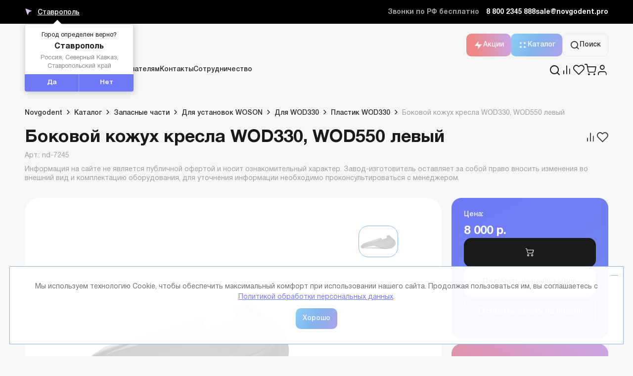

--- FILE ---
content_type: text/html; charset=utf-8
request_url: https://novgodent.pro/catalog/zapasnye-chasti/dlya-ustanovok-woson/dlya-wod330/plastik-wod330/bokovoy-kozhukh-kresla-wod330-wod550-levyy/
body_size: 30603
content:


<!DOCTYPE html>
<html xml:lang="ru" lang="ru">
<head>
    <meta http-equiv=content-type content="text/html; charset=utf-8">
    <title>Боковой кожух кресла WOD330, WOD550 левый &#9889; | ND</title>
    <meta name="viewport" content="width=device-width, initial-scale=1.0">
    <meta http-equiv="Content-Type" content="text/html; charset=UTF-8" />
<meta name="robots" content="index, follow" />
<meta name="keywords" content="Боковой кожух кресла WOD330, WOD550 левый, купить Боковой кожух кресла WOD330, WOD550 левый, цена Боковой кожух кресла WOD330, WOD550 левый, Боковой кожух кресла WOD330, WOD550 левый характеристики, Боковой кожух кресла WOD330, WOD550 левый отзывы" />
<meta name="description" content="Боковой кожух кресла WOD330, WOD550 левый &#128313; с доставкой в г.  и по России &#9992; Заказывайте на сайте или у наших менеджеров &#128077; Тел. &#9742; 8(800)2345-888 Бесплатно по РФ. Звоните." />
<link rel="canonical" href="/catalog/zapasnye-chasti/dlya-ustanovok-woson/dlya-wod330/plastik-wod330/bokovoy-kozhukh-kresla-wod330-wod550-levyy/" />
<script data-skip-moving="true">(function(w, d) {var v = w.frameCacheVars = {"CACHE_MODE":"HTMLCACHE","storageBlocks":[],"dynamicBlocks":{"bxmaker-geoip-city-frame":"3b09bd40c75f","LkGdQn":"8b1d89966e33","head_compare":"cffd7b612a15","mmL5iT":"d41d8cd98f00","bHcqHw":"d41d8cd98f00","head_compare_mobile":"cffd7b612a15","9J9wbd":"ff4c8ff01d54","CZ6ZUy":"d41d8cd98f00","ZbvuOf":"d41d8cd98f00","XEVOpk":"f3ede055d2df","qepX1R":"478550d7bf47","vzCoxo":"b0cbc52be37b","LAPkHn":"502ab9718a86","IrwHzW":"a6d2a2f6f297","FZV3hS":"4e048194b25a","4rxdMI":"f06fad38d2d1","iyEYp7":"f8e93ee2d6e8","uF0yNh":"34b8818480e3","4Pf54Y":"1050a2b5ce1b","bzoeX8":"c0e2c1b5393c","LHGvRL":"3677f63b29aa","0CsGOH":"422b0ac1a5d7","GifmQu":"9b10046458e5","XWqpO8":"e2c171ecf194","A2VstR":"05ac11e7649d","HntiEy":"78c409b9e790","lUMPyG":"c30e2ea27a2b","odsWei":"c87324aadf5f","52Np7k":"fbb48c395355","vBFwpj":"c1353a53d2ce","67JDJ9":"1060070b9d11","73nESN":"7fafb62a1cbb","HJBbm3":"ebd95e727929","Fs6hMQ":"cfdc10438c02","GI8NVm":"c1353a53d2ce","fQl49m":"55f8fb1f0aa0","tjfjmF":"24db316d220c","xomKvr":"d5386a53015b","389MlX":"0a97baeaef5e","KS4UW3":"c1353a53d2ce","orFE49":"0d729c555e70","RbofxN":"0b2e91dc5ae1","kuoxgh":"9c5cfa85aac0","YHei4L":"d931f562f1a1","DVCdA4":"c442c1398e06","CFBfTr":"fed2dc43798d","7Finm1":"d670bbd37923","yYGNcq":"929ba514ef28","xiHlDp":"b2bb990cc8b8","tfe2V2":"b16137d48ee2","UV2gvN":"40e4c46726b7","zInnsk":"e57143a6b51d","XaccPw":"a6df18671abd","E32SJb":"212c912bf4c1","ZtDhoK":"66e07ddf5e25","hna93x":"1812a6f30d5d","yeDtNq":"e0dc4b12620c","GmpCj9":"2bab84eab800","ikRwMV":"21284d3412ad","kJWBQX":"66e07ddf5e25","r5QeX8":"b6f0f9e888d6","K3Zce0":"2a7868de5f80","k08FIm":"df40166d6396","Idkf4V":"00ab004bead5","VobhPH":"935da077eca5","waP0ad":"68ff3699210b","ovZ3kA":"4359d56f5e03","ctNdTe":"346172a284e1","l6N4QS":"3a5b8cb8a6de","HSSJHQ":"5a2c755ca15c","0czgia":"60b8a4ab8db3","qdT8ms":"587c05e4376f","LAX1Nc":"025a161dd04a","ZoQaE5":"1b1836d09f12","NhYkOA":"32ba357f22c4","woaJAk":"697781fe7add","YAZLWV":"ad2656de1bde","kKgTz8":"e14fc76c5375","Rm4F9p":"03e2313f4b1e","jMCzHQ":"6f99dafa312d","ldDSCb":"912cd79a7068","cfhM5u":"71f6416ffa56","XNSCI9":"088ea685a1ec","toQBGY":"15e66bab1598","QxZb3U":"8d780deba00e","N5g6MA":"98c9eda85f66","fpcc89":"70c625b1655e","axwtBi":"e2f98506ff4e","kVvu36":"20ab5d086e24","7cnqPF":"e24c423426e6","yPL5MD":"80cf1e39b639","2WaxHC":"3bdbedc15a05","4HzKd7":"f6709391c6f0","pcIN7N":"55f84df4189c","uD4xkm":"e24c423426e6","5c2AJQ":"74ab19d3885a","g8taYv":"1fd74ae6c4bb","rIpOz9":"08bacca8d085","NMQc3w":"492f8bfca653","mKUqxK":"80693006b5df","QCJ7Jg":"5b64eb1808a8","6G4w5O":"3666858a4f46","iIjGFB":"cd0191e4b85a","fW13iv":"f10123c5e568","qVsX9u":"4688363d1321","LwOfHb":"be7681c98636","RvDJtk":"510da75211b3","cookie-agree-block":"d41d8cd98f00"},"AUTO_UPDATE":true,"AUTO_UPDATE_TTL":0,"version":2};var inv = false;if (v.AUTO_UPDATE === false){if (v.AUTO_UPDATE_TTL && v.AUTO_UPDATE_TTL > 0){var lm = Date.parse(d.lastModified);if (!isNaN(lm)){var td = new Date().getTime();if ((lm + v.AUTO_UPDATE_TTL * 1000) >= td){w.frameRequestStart = false;w.preventAutoUpdate = true;return;}inv = true;}}else{w.frameRequestStart = false;w.preventAutoUpdate = true;return;}}var r = w.XMLHttpRequest ? new XMLHttpRequest() : (w.ActiveXObject ? new w.ActiveXObject("Microsoft.XMLHTTP") : null);if (!r) { return; }w.frameRequestStart = true;var m = v.CACHE_MODE; var l = w.location; var x = new Date().getTime();var q = "?bxrand=" + x + (l.search.length > 0 ? "&" + l.search.substring(1) : "");var u = l.protocol + "//" + l.host + l.pathname + q;r.open("GET", u, true);r.setRequestHeader("BX-ACTION-TYPE", "get_dynamic");r.setRequestHeader("X-Bitrix-Composite", "get_dynamic");r.setRequestHeader("BX-CACHE-MODE", m);r.setRequestHeader("BX-CACHE-BLOCKS", v.dynamicBlocks ? JSON.stringify(v.dynamicBlocks) : "");if (inv){r.setRequestHeader("BX-INVALIDATE-CACHE", "Y");}try { r.setRequestHeader("BX-REF", d.referrer || "");} catch(e) {}if (m === "APPCACHE"){r.setRequestHeader("BX-APPCACHE-PARAMS", JSON.stringify(v.PARAMS));r.setRequestHeader("BX-APPCACHE-URL", v.PAGE_URL ? v.PAGE_URL : "");}r.onreadystatechange = function() {if (r.readyState != 4) { return; }var a = r.getResponseHeader("BX-RAND");var b = w.BX && w.BX.frameCache ? w.BX.frameCache : false;if (a != x || !((r.status >= 200 && r.status < 300) || r.status === 304 || r.status === 1223 || r.status === 0)){var f = {error:true, reason:a!=x?"bad_rand":"bad_status", url:u, xhr:r, status:r.status};if (w.BX && w.BX.ready && b){BX.ready(function() {setTimeout(function(){BX.onCustomEvent("onFrameDataRequestFail", [f]);}, 0);});}w.frameRequestFail = f;return;}if (b){b.onFrameDataReceived(r.responseText);if (!w.frameUpdateInvoked){b.update(false);}w.frameUpdateInvoked = true;}else{w.frameDataString = r.responseText;}};r.send();var p = w.performance;if (p && p.addEventListener && p.getEntries && p.setResourceTimingBufferSize){var e = 'resourcetimingbufferfull';var h = function() {if (w.BX && w.BX.frameCache && w.BX.frameCache.frameDataInserted){p.removeEventListener(e, h);}else {p.setResourceTimingBufferSize(p.getEntries().length + 50);}};p.addEventListener(e, h);}})(window, document);</script>
<script data-skip-moving="true">(function(w, d, n) {var cl = "bx-core";var ht = d.documentElement;var htc = ht ? ht.className : undefined;if (htc === undefined || htc.indexOf(cl) !== -1){return;}var ua = n.userAgent;if (/(iPad;)|(iPhone;)/i.test(ua)){cl += " bx-ios";}else if (/Windows/i.test(ua)){cl += ' bx-win';}else if (/Macintosh/i.test(ua)){cl += " bx-mac";}else if (/Linux/i.test(ua) && !/Android/i.test(ua)){cl += " bx-linux";}else if (/Android/i.test(ua)){cl += " bx-android";}cl += (/(ipad|iphone|android|mobile|touch)/i.test(ua) ? " bx-touch" : " bx-no-touch");cl += w.devicePixelRatio && w.devicePixelRatio >= 2? " bx-retina": " bx-no-retina";if (/AppleWebKit/.test(ua)){cl += " bx-chrome";}else if (/Opera/.test(ua)){cl += " bx-opera";}else if (/Firefox/.test(ua)){cl += " bx-firefox";}ht.className = htc ? htc + " " + cl : cl;})(window, document, navigator);</script>

<link href="/bitrix/js/intranet/intranet-common.min.css?167386423361199" type="text/css"  rel="stylesheet" />
<link href="/bitrix/js/bxmaker/geoip/components/confirm/dist/index.bundle.css?17652628712499" type="text/css"  rel="stylesheet" />
<link href="/bitrix/js/bxmaker/core/components/searchinput/dist/index.bundle.css?17652625741119" type="text/css"  rel="stylesheet" />
<link href="/bitrix/js/bxmaker/core/components/searchwrapper/dist/index.bundle.css?1765262574904" type="text/css"  rel="stylesheet" />
<link href="/bitrix/js/bxmaker/core/components/empty/dist/index.bundle.css?1765262574162" type="text/css"  rel="stylesheet" />
<link href="/bitrix/js/bxmaker/core/components/message/dist/message.bundle.css?1765262574341" type="text/css"  rel="stylesheet" />
<link href="/bitrix/js/bxmaker/core/components/popup/dist/index.bundle.css?17652625741362" type="text/css"  rel="stylesheet" />
<link href="/bitrix/js/bxmaker/core/components/loader/dist/loader.bundle.css?176526257410554" type="text/css"  rel="stylesheet" />
<link href="/bitrix/js/bxmaker/geoip/components/city/dist/index.bundle.css?17652628713665" type="text/css"  rel="stylesheet" />
<link href="/bitrix/js/ui/design-tokens/dist/ui.design-tokens.min.css?171679166423463" type="text/css"  rel="stylesheet" />
<link href="/bitrix/js/ui/fonts/opensans/ui.font.opensans.min.css?16667660732320" type="text/css"  rel="stylesheet" />
<link href="/bitrix/js/main/popup/dist/main.popup.bundle.min.css?175697877728056" type="text/css"  rel="stylesheet" />
<link href="/bitrix/templates/.default/components/bitrix/catalog/nda-catalog/bitrix/catalog.element/.default/style.min.css?171266605428758" type="text/css"  rel="stylesheet" />
<link href="/bitrix/templates/.default/components/bitrix/catalog.top/nda-recomend/section/style.min.css?1713965259141" type="text/css"  rel="stylesheet" />
<link href="/bitrix/templates/.default/components/bitrix/form/nda-agree/bitrix/form.result.new/.default/style.css?1748342789666" type="text/css"  rel="stylesheet" />
<link href="/bitrix/templates/nda/css/swiper-bundle.min.css?171205985218433" type="text/css"  data-template-style="true"  rel="stylesheet" />
<link href="/bitrix/templates/nda/css/fancybox.css?171205985125274" type="text/css"  data-template-style="true"  rel="stylesheet" />
<link href="/bitrix/templates/nda/css/jquery-ui.css?171205985236099" type="text/css"  data-template-style="true"  rel="stylesheet" />
<link href="/bitrix/templates/nda/css/bootstrap-grid.min.css?171205985169247" type="text/css"  data-template-style="true"  rel="stylesheet" />
<link href="/bitrix/templates/nda/css/bootstrap-icons.css?171223284798289" type="text/css"  data-template-style="true"  rel="stylesheet" />
<link href="/bitrix/templates/nda/css/reset.css?17206130941524" type="text/css"  data-template-style="true"  rel="stylesheet" />
<link href="/bitrix/templates/nda/css/fonts.css?17120598511070" type="text/css"  data-template-style="true"  rel="stylesheet" />
<link href="/bitrix/templates/nda/css/icomoon.css?17159520183105" type="text/css"  data-template-style="true"  rel="stylesheet" />
<link href="/bitrix/templates/nda/css/ui.css?176881735924948" type="text/css"  data-template-style="true"  rel="stylesheet" />
<link href="/bitrix/templates/nda/css/style.css?1765278765156849" type="text/css"  data-template-style="true"  rel="stylesheet" />
<link href="/bitrix/templates/nda/css/style-sm.css?175033382622951" type="text/css"  data-template-style="true"  rel="stylesheet" />
<link href="/bitrix/templates/nda/css/style-xs.css?17458439782396" type="text/css"  data-template-style="true"  rel="stylesheet" />
<link href="/bitrix/templates/nda/css/style-md.css?174584363910017" type="text/css"  data-template-style="true"  rel="stylesheet" />
<link href="/bitrix/templates/.default/components/bitrix/breadcrumb/nda-breadcrumb/style.min.css?1712295598448" type="text/css"  data-template-style="true"  rel="stylesheet" />
<link href="/bitrix/templates/.default/components/bitrix/catalog.compare.list/nda-compare-info/style.css?17122124561265" type="text/css"  data-template-style="true"  rel="stylesheet" />
<link href="/bitrix/templates/.default/components/bitrix/system.auth.form/nda-auth-popup/style.min.css?1712217834424" type="text/css"  data-template-style="true"  rel="stylesheet" />
<link href="/bitrix/templates/.default/components/bitrix/form/nda-popup/bitrix/form.result.new/.default/style.css?1760701262666" type="text/css"  data-template-style="true"  rel="stylesheet" />




<script type="extension/settings" data-extension="currency.currency-core">{"region":"ru"}</script>


            
            <!-- Yandex.Metrika counter -->
            
            <!-- /Yandex.Metrika counter -->
                    
        
<link rel='apple-touch-icon' sizes='57x57' href='/favicon/apple-icon-57x57.png'>
<link rel='apple-touch-icon' sizes='60x60' href='/favicon/apple-icon-60x60.png'>
<link rel='apple-touch-icon' sizes='72x72' href='/favicon/apple-icon-72x72.png'>
<link rel='apple-touch-icon' sizes='76x76' href='/favicon/apple-icon-76x76.png'>
<link rel='apple-touch-icon' sizes='114x114' href='/favicon/apple-icon-114x114.png'>
<link rel='apple-touch-icon' sizes='120x120' href='/favicon/apple-icon-120x120.png'>
<link rel='apple-touch-icon' sizes='144x144' href='/favicon/apple-icon-144x144.png'>
<link rel='apple-touch-icon' sizes='152x152' href='/favicon/apple-icon-152x152.png'>
<link rel='apple-touch-icon' sizes='180x180' href='/favicon/apple-icon-180x180.png'>
<link rel='icon' type='image/png' sizes='192x192'  href='/favicon/android-icon-192x192.png'>
<link rel='icon' type='image/png' sizes='32x32' href='/favicon/favicon-32x32.png'>
<link rel='icon' type='image/png' sizes='96x96' href='/favicon/favicon-96x96.png'>
<link rel='icon' type='image/png' sizes='16x16' href='/favicon/favicon-16x16.png'>
<link rel='shortcut icon' type='image/x-icon' href='/favicon/favicon.ico' />
<link rel='manifest' href='/favicon/manifest.json'>
<meta property='og:image' content='https://novgodent.pro/images/og-icon.png'>
<link rel='image_src' href='https://novgodent.pro/images/og-icon.png'>
        

<!-- Yandex.Metrika counter -->
<noscript><div><img src="https://mc.yandex.ru/watch/33308998" style="position:absolute; left:-9999px;" alt="" /></div></noscript>
<!-- /Yandex.Metrika counter -->

    </head>
<body id="header">
        <div class="sub-header">
        <div class="container">
            <div class="header__row">
                <div class="header__item header__item-1">
                    
<div id="bxmaker-geoip-city" class="bxmaker-geoip-city"></div>

<div id="bxdynamic_bxmaker-geoip-city-frame_start" style="display:none"></div><div id="bxdynamic_bxmaker-geoip-city-frame_end" style="display:none"></div>                                                                                </div>
                <div class="header__item header__item-2">
                                        <p class="header__item-phone">
                        <b>Звонки по РФ бесплатно</b>
                        <a href="tel:88002345888">8 800 2345 888</a>
                    </p>
                    <p class="header__item-mail">
                        <a href="mailto:sale@novgodent.pro">sale@novgodent.pro</a>
                    </p>
                </div>
            </div>
        </div>
    </div>
    <div class="body-top">
        <div class="primary-header">
            <div class="container">
                <div class="primary-header__row">
                    <div class="primary-header__item primary-header__item-1">
                        <div class="logo">
                            <a href="/"><img src="/bitrix/templates/nda/img/logo.svg" class="w-100"></a>

                        </div>
                    </div>
                    <div class="primary-header__item primary-header__item-2">
                        <div class="primary-header__btns">
                            <a href="/special-offers/" class="btn btn-icon btn-accent"><span class="icon-zap"></span> Акции</a>
                            <a href="/catalog/" class="btn btn-icon btn-primary catalog__open"><span class="icon-menu"></span> Каталог</a>
                            <a href="/search/" class="btn btn-icon search__open btn-secondary"><span class="icon-search"></span> Поиск</a>
                        </div>
                    </div>
                    <div class="primary-header__item primary-header__item-3">
                        <div id="bxdynamic_LkGdQn_start" style="display:none"></div>

  

  <div class="primary-header__item-menu">
    <ul class="primary-menu">
              <li>
          <a href="/catalog/">
            Каталог          </a>
                  </li>
              <li>
          <a href="/special-offers/">
            Акции          </a>
                  </li>
              <li>
          <a href="#">
            О компании          </a>
                      <div class="submenu-list-wrap">
              <ul class="list-style-none list-reset submenu-list text-decoration-none">
                                  <li>
                    <a href="/about/">
                      История компании                    </a>
                  </li>
                                  <li>
                    <a href="/news/">
                      Новости                    </a>
                  </li>
                                  <li>
                    <a href="/articles/">
                      Статьи                    </a>
                  </li>
                                  <li>
                    <a href="/showroom/">
                      Выставочный зал                    </a>
                  </li>
                                  <li>
                    <a href="/keys/">
                      Кейсы                    </a>
                  </li>
                                  <li>
                    <a href="/partners/">
                      Партнеры                    </a>
                  </li>
                                  <li>
                    <a href="/brands/">
                      Бренды                    </a>
                  </li>
                                  <li>
                    <a href="/reviews/">
                      Отзывы                    </a>
                  </li>
                                  <li>
                    <a href="/workers/">
                      Сотрудники                    </a>
                  </li>
                              </ul>
            </div>
                  </li>
              <li>
          <a href="#">
            Покупателям          </a>
                      <div class="submenu-list-wrap">
              <ul class="list-style-none list-reset submenu-list text-decoration-none">
                                  <li>
                    <a href="/lizing/">
                      Рассрочка и лизинг                    </a>
                  </li>
                                  <li>
                    <a href="/payment-delivery/">
                      Доставка и оплата                    </a>
                  </li>
                                  <li>
                    <a href="/service/">
                      Сервисный центр                    </a>
                  </li>
                                  <li>
                    <a href="https://edu.novgodent.pro">
                      Обучение                    </a>
                  </li>
                                  <li>
                    <a href="/video/">
                      Видео                    </a>
                  </li>
                              </ul>
            </div>
                  </li>
              <li>
          <a href="/contacts/">
            Контакты          </a>
                  </li>
              <li>
          <a href="https://opt.novgodent.pro">
            Сотрудничество          </a>
                  </li>
          </ul>
  </div>
<div id="bxdynamic_LkGdQn_end" style="display:none"></div>                        <div class="primary-header__item-meta">
                            <ul>
                                <li><a href="#" class="search__open"><span class="icon icon-search"></span></a></li>
                                <li class="compare-list-informer">
                                    <a href="/catalog/compare/" title="Лист сравнения" id="compare-dynamic">
                                        <span class='icon icon-bar-chart'></span>                                    </a>
                                </li>
                                <li>
                                    <a href="/favorites/" class="delay-informer">
                                        <span class="icon icon-heart"></span>
                                        <div id="bxdynamic_mmL5iT_start" style="display:none"></div><div id="bxdynamic_mmL5iT_end" style="display:none"></div>                                    </a>
                                </li>
                                <li class="header-cart-item">
                                    <a href="/personal/cart/" class="cart-informer">
                                        <span class="icon icon-shopping-cart"></span>
                                        <div id="bxdynamic_bHcqHw_start" style="display:none"></div><div id="bxdynamic_bHcqHw_end" style="display:none"></div>                                    </a>
                                </li>
                                <li class="auth__open"><a href="#"><span class="icon icon-user"></span></a></li>
                            </ul>
                        </div>
                        <div class="primary-header__item-mobile-menu">
                            <a href="#" class="btn-single-icon btn-primary mobile-menu-nav__open">
                                <span class="icon-burger"></span>
                            </a>
                        </div>
                    </div>
                </div>
            </div>
        </div>
        <div class="content-top"></div>
                    <section class="breadcrumb product">
                <div class="container">
                    <div class="breadcrumb-wrap text-decoration-none">
                        <div class="breadcrumb-wrap text-decoration-none" itemprop="http://schema.org/breadcrumb" itemscope itemtype="http://schema.org/BreadcrumbList">
			<a href="/" itemprop="item"><span itemprop="name">Novgodent</span></a>
			<meta itemprop="position" content="1" />
			<span class="icon icon-chevron-right"></span>
			<a href="/catalog/" itemprop="item"><span itemprop="name">Каталог</span></a>
			<meta itemprop="position" content="2" />
			<span class="icon icon-chevron-right"></span>
			<a href="/catalog/zapasnye-chasti/" itemprop="item"><span itemprop="name">Запасные части</span></a>
			<meta itemprop="position" content="3" />
			<span class="icon icon-chevron-right"></span>
			<a href="/catalog/zapasnye-chasti/dlya-ustanovok-woson/" itemprop="item"><span itemprop="name">Для установок WOSON</span></a>
			<meta itemprop="position" content="4" />
			<span class="icon icon-chevron-right"></span>
			<a href="/catalog/zapasnye-chasti/dlya-ustanovok-woson/dlya-wod330/" itemprop="item"><span itemprop="name">Для WOD330</span></a>
			<meta itemprop="position" content="5" />
			<span class="icon icon-chevron-right"></span>
			<a href="/catalog/zapasnye-chasti/dlya-ustanovok-woson/dlya-wod330/plastik-wod330/" itemprop="item"><span itemprop="name">Пластик WOD330</span></a>
			<meta itemprop="position" content="6" />
			<span class="icon icon-chevron-right"></span>
			<span class="current" itemprop="name"> Боковой кожух кресла WOD330, WOD550 левый</span>
			<meta itemprop="position" content="7" /></div>                    </div>
                    <div class="breadcrumb__head-wrap">
                        <h1>Боковой кожух кресла WOD330, WOD550 левый</h1>
                                                					<div class="breadcrumb__head-icons text-decoration-none">
									<a href="#" class="add2compare" data-prod-id="17051"><span class="icon icon-bar-chart"></span></a>
				
									<a href="#" class="add2delay" data-prod-id="17051"><span class="icon icon-heart"></span></a>
											</div>
			                        		<div class="breadcrumb__head-sku">
			Арт.: nd-7245		</div>
	                        <div class="breadcrumb__head-sku">Информация на сайте не является публичной офертой и носит ознакомительный характер. Завод-изготовитель оставляет за собой право вносить изменения во внешний вид и комплектацию оборудования, для уточнения информации необходимо проконсультироваться с менеджером.</div>                                                                    </div>
                </div>
            </section>
                

        <div class="popup-wrapper__search">
    <div class="popup-wrapper__main popup-wrapper__main-search">
        <div class="popup__search">
            <form action="/search/index.php"  class="form-control">
                <div class="search__top-wrap">
                    <input type="text" class="input input-primary top-search" placeholder="Напишите, какой товар вы хотите найти" name="q" value="" id="search_top">
                    <button class="btn btn-primary search_btn">Поиск</button>
                </div>
               
                <div id="search_cnt" class="search__result aws-search-result">
                                        </div>
            </form>
            <div class="close city__close">
                <div class="btn-single-icon btn-secondary">
                    <span class="icon-x"></span>
                </div>
            </div>
        </div>
    </div>
</div>

                <div class="mobile-menu-nav">
            <div class="container">
                <div class="mobile-menu-nav__head">
                    <div class="mobile-menu-nav__meta">
                        <div class="primary-header__item-meta">
                            <ul>
                                <li class="compare-list-informer">

                                    <a href="/catalog/compare/" title="Лист сравнения" id="compare-dynamic-mobile">
                                        <span class='icon icon-bar-chart'></span>                                    </a>
                                    
                                        <div id="bxdynamic_9J9wbd_start" style="display:none"></div>



<div id="bxdynamic_9J9wbd_end" style="display:none"></div>                                </li>
                                <li>
                                    <a href="/favorites/" class="delay-informer">
                                        <span class="icon icon-heart"></span>
                                        <div id="bxdynamic_CZ6ZUy_start" style="display:none"></div><div id="bxdynamic_CZ6ZUy_end" style="display:none"></div>                                    </a>
                                </li>
                                <li class="header-cart-item">
                                    <a href="/personal/cart/" class="cart-informer">
                                        <span class="icon icon-shopping-cart"></span>
                                        <div id="bxdynamic_ZbvuOf_start" style="display:none"></div><div id="bxdynamic_ZbvuOf_end" style="display:none"></div>                                    </a>
                                </li>
                                <li class="ico-user-block"><a href="#" class="auth__open"><span class="icon icon-user"></span></a></li>
                            </ul>
                        </div>
                    </div>
                    <div class="mobile-menu-nav__close">
                        <div class="btn-single-icon btn-secondary mobile-menu-nav__close">
                            <span class="icon-x"></span>
                        </div>
                    </div>
                </div>
                <div id="bxdynamic_XEVOpk_start" style="display:none"></div>

  

  <div class="mobile-menu-nav__body">
    <a href="tel:88002345888" class="hot-line">8 800 2345 888</a>
    <ul class="mobile-menu-list list-style-none text-decoration-none">
              <li>
                      <a href="/catalog/" class="mobile-menu-item catalog__open">
              <span class="icon-menu"></span>Каталог            </a>
                            </li>
              <li>
                      <a href="/special-offers/" class="mobile-menu-item">
              Акции            </a>
                            </li>
              <li>
                      <a href="#" class="mobile-menu-item">
              О компании            </a>
                                <ul class="list-style-none list-reset mobile-submenu-list">
                                  <li>
                    <a href="/about/">
                      История компании                    </a>
                  </li>
                                  <li>
                    <a href="/news/">
                      Новости                    </a>
                  </li>
                                  <li>
                    <a href="/articles/">
                      Статьи                    </a>
                  </li>
                                  <li>
                    <a href="/showroom/">
                      Выставочный зал                    </a>
                  </li>
                                  <li>
                    <a href="/keys/">
                      Кейсы                    </a>
                  </li>
                                  <li>
                    <a href="/partners/">
                      Партнеры                    </a>
                  </li>
                                  <li>
                    <a href="/brands/">
                      Бренды                    </a>
                  </li>
                                  <li>
                    <a href="/reviews/">
                      Отзывы                    </a>
                  </li>
                                  <li>
                    <a href="/workers/">
                      Сотрудники                    </a>
                  </li>
                            </ul>
                  </li>
              <li>
                      <a href="#" class="mobile-menu-item">
              Покупателям            </a>
                                <ul class="list-style-none list-reset mobile-submenu-list">
                                  <li>
                    <a href="/lizing/">
                      Рассрочка и лизинг                    </a>
                  </li>
                                  <li>
                    <a href="/payment-delivery/">
                      Доставка и оплата                    </a>
                  </li>
                                  <li>
                    <a href="/service/">
                      Сервисный центр                    </a>
                  </li>
                                  <li>
                    <a href="https://edu.novgodent.pro">
                      Обучение                    </a>
                  </li>
                                  <li>
                    <a href="/video/">
                      Видео                    </a>
                  </li>
                            </ul>
                  </li>
              <li>
                      <a href="/contacts/" class="mobile-menu-item">
              Контакты            </a>
                            </li>
              <li>
                      <a href="https://opt.novgodent.pro" class="mobile-menu-item">
              Сотрудничество            </a>
                            </li>
          </ul>
  </div>
<div id="bxdynamic_XEVOpk_end" style="display:none"></div>            </div>
        </div>

                
        
	

	

	
	
		

<section class="main-product">
	<div class="container">
		<div class="main-product__container">

			<div class="main-product__item-1">
																
								<div class="product__block">

															
										<div class="product-block__slider">

						
												<div class="swiper mySwiper2">
							<div class="swiper-wrapper">

								
									
																					<div class="swiper-slide">
												<a href="/upload/iblock/759/759be8fe7381d28ac01a1328e47e5b9f.jpg" data-fancybox="primary-product-gallery" data-caption="Боковой кожух кресла WOD330, WOD550 левый">
													<img src="/upload/iblock/759/759be8fe7381d28ac01a1328e47e5b9f.jpg" alt="Боковой кожух кресла WOD330, WOD550 левый">
												</a>
											</div>
																					

																				
									
								
							</div>
						</div>
						

												<div thumbsSlider="" class="swiper mySwiper">
							<div class="swiper-wrapper">
								
									
																					<div class="swiper-slide product-slide-thumb">
												<div data-caption="Боковой кожух кресла WOD330, WOD550 левый">
													<img src="/upload/iblock/759/759be8fe7381d28ac01a1328e47e5b9f.jpg" alt="Боковой кожух кресла WOD330, WOD550 левый">
												</div>
											</div>
																					

										
									
								

							</div>
							<div class="thumbs-product-images-prev"><span></span></div>
							<div class="thumbs-product-images-next"><span></span></div>
						</div>
						
					</div>
					
				</div>
				

				<div class="meta__wrap">
					
					

					

										

				</div>

			</div>

			
			

			            <div class="main-product__item-2">

            	<div id="bxdynamic_qepX1R_start" style="display:none"></div>
													<div class="main-product__price">
																	<div class="switch-arrow bi bi-chevron-compact-down"></div>
																<div class="main-product__price-items">
									<p class="price-title">Цена:</p>
									<div class="price-wrap">
																				<p class="regular-price">8 000 р.</p>
										
																													</div>
								</div>

								<div class="main-product__price-btns">

									
									
																				
																								<a href="/personal/cart/" 
														class="btn-width-sm btn-primary-inverse product-page-basket add2basket" 
														title="В корзину" 
														onclick="addToCart('Боковой кожух кресла WOD330, WOD550 левый', 'nd-7245', 8000, 'Woson', 'Запасные части', 'Пластик WOD330', '')">
														<i class="bi-cart2"></i>														<span style="display:none">17051</span>
													</a>
																							
										

																				<a href="#" 
											class="btn-width-sm btn-secondary product-consult__open" 
											data-product="Боковой кожух кресла WOD330, WOD550 левый" 
											data-price="8 000 р." 
											data-url="https://novgodent.pro/catalog/zapasnye-chasti/dlya-ustanovok-woson/dlya-wod330/plastik-wod330/bokovoy-kozhukh-kresla-wod330-wod550-levyy/">Получить консультацию</a>

																				<a href="#" 
											class="btn-width-sm btn-secondary-inverse product-lizing__open" 
											data-product="Боковой кожух кресла WOD330, WOD550 левый" 
											data-price="8 000 р." 
											data-url="https://novgodent.pro/catalog/zapasnye-chasti/dlya-ustanovok-woson/dlya-wod330/plastik-wod330/bokovoy-kozhukh-kresla-wod330-wod550-levyy/">Оставить заявку на лизинг</a>
									
								</div>

							</div>

						

													<div class="main-product__defer">
								<p class="defer-title product-defer__open">Оформите рассрочку</p>
								<a href="https://ecom.otpbank.ru/smart-form?tradeID=260103037000002&creditType=2&goods%5B0%5D%5Bcategory%5D=RGB_GOODS_CATEGORY_143&goods%5B0%5D%5Bname%5D=Боковой кожух кресла WOD330, WOD550 левый&goods%5B0%5D%5Bprice%5D=8000&goods%5B0%5D%5Bquantity%5D=1" class="btn-width-sm btn-secondary" target="_blank">Оформить рассрочку</a>
							</div>

														<div class="main-product__offer">
								<p class="offer-title">
									Получить коммерческое<br> предложение
								</p>
								<a href="#" 
									class="btn-width-sm btn-secondary-inverse product-sale__open" 
									data-product="Боковой кожух кресла WOD330, WOD550 левый" 
									data-price="8 000 р." 
									data-url="https://novgodent.pro/catalog/zapasnye-chasti/dlya-ustanovok-woson/dlya-wod330/plastik-wod330/bokovoy-kozhukh-kresla-wod330-wod550-levyy/">Отправить</a>
							</div>
						


						<div itemtype="https://schema.org/Product" itemscope>
														<meta itemprop="name" content="Боковой кожух кресла WOD330, WOD550 левый" />
							<link itemprop="image" href="https://novgodent.pro/upload/iblock/759/759be8fe7381d28ac01a1328e47e5b9f.jpg" />
														<meta itemprop="description" content="Боковой кожух кресла WOD330, WOD550 левый &#128313; с доставкой в г. #BXMAKER_GEOIP_CITY# и по России &#9992; Заказывайте на сайте или у наших менеджеров &#128077; Тел. &#9742; 8(800)2345-888 Бесплатно по РФ. Звоните." />
															<div itemprop="brand" itemtype="https://schema.org/Brand" itemscope>
									<meta itemprop="name" content="Woson" />
								</div>
							
							<div itemprop="offers" itemtype="https://schema.org/Offer" itemscope>
								<link itemprop="url" href="https://novgodent.pro/catalog/zapasnye-chasti/dlya-ustanovok-woson/dlya-wod330/plastik-wod330/bokovoy-kozhukh-kresla-wod330-wod550-levyy/" />
								<meta itemprop="itemCondition" content="https://schema.org/NewCondition" />
								<meta itemprop="availability" content="https://schema.org/InStock" />
								<meta itemprop="price" content="8000" />
								<meta itemprop="priceCurrency" content="RUB" />
								<meta itemprop="priceValidUntil" content="2026-01-27" />
							</div>
						</div>



						

					<div id="bxdynamic_qepX1R_end" style="display:none"></div>
				</div>
			

			<div class="main-product__item-3">
				<div class="product__info">

					

					<div class="product__info-head">

						<ul class="product__info-tabs list-reset text-decoration-none list-style-none">
															<li class="active">Характеристики</li>
															<li >Гарантии</li>
															<li >Оплата и доставка</li>
															<li >Лизинг и рассрочка</li>
													</ul>

						
					</div>

					<div class="product__info-body">
																					<div class="product-info-tab-trigger visible" data-tab-index="0">
									<div class="tab-title">Характеристики</div>
									<div class="icon-down"></div>
								</div>
														<div class="product__info-tab text-content active" data-tab-index="0">

																		<div class="product__info-tab-content">
											<table class="table">
																																																																																																																																																																																																																																							<tr>
															<td class="title">
																Бренд															</td>
																															<td class="desc">
																																			<a href="/brands/woson/">Woson</a>
																																	</td>
																													</tr>
																																																																	<tr>
															<td class="title">
																Страна															</td>
																															<td class="desc">
																	Китай																</td>
																													</tr>
																																																																																																																																																																																																																																																																																																																																																																																																																																																																																																																																																																																																																																																																																																																																																																																																																																																																																																																																																																																																																																																																																																																																																																																																																																																																																																																																																																																																																																																																																																																																																																																																																																																																																																																																																																																																																																																																																																																																																																																																																																																																																																																																																																																																																																																																																																																																																																																																																																																																																																																																																																																																																																																																																																																																																																																																																																																																																																																																																																																																																																																																																																																																																																																																																																																																																																																																																																																																																																																																																																																																																																																																																																																																																																																																																																																																																																																																																																																																																																																																																																																																																																																																																																																																																																																																																																																																																																																																																																																																																																																																																																																																																																																																																																																																																																																																																																																																																																																																																																																																																																																																																																																																																																																																																																																																																																																																																																																																																																																																																																																																																																																																																																																																																																																																																																																																																																																																																																																																																																																																																																																																																																																																																																																																																																																																																																																																																																																																																																																																																																																																																																																																																																																																																																																																																																																																																																																																																																																																																																																																																																																																																																																																																																																																																																																																																																																																																																																																																																																																																																																																																																																																																																																																																																																																																																																																																																																																																																																																																																																																																																																																																																																																																																																																																																																																																																																																																																																																																																																																																																																																																																																																																																																																																																																																																																																																																																																																																																																																																																																																																																																																																																																																																																																																																																																																																																																																																																																																																																																																																																																																																																																																																																																																																																																																																																																																																																																																																																																																																																																																																																																																																																																																																																																																																																																																																																																																																																																																																																																																																																																																																																																																																																					
																																																																																																																												
											</table>
										</div>

									
							</div>
																					<div class="product-info-tab-trigger" data-tab-index="1">
									<div class="tab-title">Гарантии</div>
									<div class="icon-down"></div>
								</div>
														<div class="product__info-tab text-content" data-tab-index="1">

																		<div class="product__info-tab-content">
											<p>Компания принимает на себя гарантийное обязательство перед конечным пользователем в отношении изделия, названного в протоколе передачи, по безупречному его функционированию, по отсутствию дефектов материалов или их обработки при соблюдении следующих условий:</p>
											<ul>
												<li>Установка, настройка и запуск стоматологической установки должны осуществляться лицензированным специалистом. Факт установки должен быть подтвержден актом ввода в эксплуатацию. В случае, если оборудование было установлено лицами, не имеющими лицензию на подобную деятельность компания не несет гарантийных обязательств по данному оборудованию.</li>
												<li>Компания не несет ответственности за дефекты и их последствия, возникающие в результате естественного износа, ненадлежащей очистки или обслуживания, несоблюдения указаний по эксплуатации, обслуживанию или подключению, обызвествления или коррозии, загрязнения подаваемого воздуха или воды, а также химических или электрических воздействий, являющихся необычными или недопустимыми согласно указаниям завода-изготовителя. Гарантийное обязательство не распространяется, в общем случае, на лампы, изделия из стекла, резины и на постоянство цвета деталей из пластмасс. </li>
												<li>Ответственность исключена в том случае, если дефекты или их последствия могут быть результатом вмешательства в изделие или изменений в нем, выполненных покупателем или третьими лицами.</li>
												<li>Претензии в соответствии с данным гарантийным обязательством могут иметь законную силу только в том случае, если на компанию был отправлен подробный отчет гарантийного случая вместе с актом ввода в эксплуатацию оборудования лицензированным специалистом.</li>
											</ul>
											<p>Благодарим за понимание и надеемся на долгосрочное сотрудничество.</p>
										</div>
									
							</div>
																					<div class="product-info-tab-trigger" data-tab-index="2">
									<div class="tab-title">Оплата и доставка</div>
									<div class="icon-down"></div>
								</div>
														<div class="product__info-tab text-content" data-tab-index="2">

																		<div class="product__info-tab-content">
											<h3>Для физических лиц</h3>
											<p>Для выбора оплаты товара с помощью банковской карты на соответствующей странице необходимо нажать кнопку Оплата заказа банковской картой.</p>

											<p>Оплата происходит через сервис Ю-Касса с использованием банковских карт следующих платёжных систем:</p>
											<div class="row">
												<div class="col-6 col-md-3"><img src="/bitrix/templates/nda/img/payment-item-1.jpg" class="payment-item w-100">
												</div>
												<div class="col-6 col-md-3"><img src="/bitrix/templates/nda/img/payment-item-2.jpg" class="payment-item w-100">
												</div>
												<div class="col-6 col-md-3"><img src="/bitrix/templates/nda/img/payment-item-3.jpg" class="payment-item w-100">
												</div>
												<div class="col-6 col-md-3"><img src="/bitrix/templates/nda/img/payment-item-4.jpg" class="payment-item w-100">
												</div>
											</div>

											<div class="product__info-section">
												<p><b>Для оплаты (ввода реквизитов Вашей карты) Вы будете перенаправлены на платёжный шлюз Ю-Касса. Соединение с платёжным шлюзом и передача информации осуществляется в защищённом режиме с использованием протокола шифрования SSL. </b></p>

												<p>В случае если Ваш банк поддерживает технологию безопасного проведения интернет-платежей Verified By Visa, MasterCard SecureCode, MIR Accept, J-Secure, для проведения платежа также может потребоваться ввод специального пароля.</p>

												<p>Настоящий сайт поддерживает 256-битное шифрование. Конфиденциальность сообщаемой персональной информации обеспечивается Ю-Касса.</p>

												<p>Введённая информация не будет предоставлена третьим лицам за исключением случаев, предусмотренных законодательством РФ. Проведение платежей по банковским картам осуществляется в строгом соответствии с требованиями платёжных систем МИР, Visa Int., MasterCard Europe Sprl, JCB.</p>
												<ul>
													<li>Наличными (курьеру интернет-магазина при доставке).</li>
													<li>Банковским переводом по счету, выставленным компанией.</li>
												</ul>
											</div>

											<div class="product-info-payment-text">
												<p class="sber-adv-title">Для юридических лиц:</p>
												<p>По счёту (после оформления заказа отправьте реквизиты своей организации на почту shop@novgodent.ru, наш менеджер выставит Вам счет и отправит на указанный электронный адрес. После успешной оплаты по счету пришлите документ, подтверждающий операцию).</p>
												<p class="sber-adv-title">Самовывоз:</p>
												<p>По счёту (после оформления заказа отправьте реквизиты своей организации на почту shop@novgodent.ru, наш менеджер выставит Вам счет и отправит на указанный электронный адрес. После успешной оплаты по счету пришлите документ, подтверждающий операцию).</p>
												<p class="sber-adv-title">Доставка в другие города и регионы:</p>
												<ul>
													<li>Отправка производится транспортными компаниями DPD, СДЭК, Деловые линии, ПЭК и др.(обговаривается непосредственно с менеджером интернет-магазина);</li>
													<li>Услуги доставки оплачиваются клиентом при получении (Сумму доставки можно рассчитать с менеджером интернет-магазина);</li>
													<li>Отправка производится только после 100% оплаты заказа.</li>
												</ul>
											</div>
										</div>
									
							</div>
																					<div class="product-info-tab-trigger" data-tab-index="3">
									<div class="tab-title">Лизинг и рассрочка</div>
									<div class="icon-down"></div>
								</div>
														<div class="product__info-tab text-content" data-tab-index="3">

																		<div class="product__info-tab-content">
											<h3>Информация о лизинговом партнёре:</h3>
											<p>Компания NOVGODENT рада представить нашим клиентам возможность оформления стоматологического оборудования в лизинг.</p>
											<div class="row small-row lizing-row">
											  <div class="col-6 col-md-4">
											      <div class="lizing-item">
											          <p class="title">#сумма</p>
											          <p class="desc">от 300 тыс.<br>
											              до 15 млн.рублей</p>
											      </div>
											  </div>
											  <div class="col-6 col-md-4">
											      <div class="lizing-item">
											          <p class="title">#срок</p>
											          <p class="desc">от 6 до 36 месяцев /<br>
											              ставка от 10% годовых /<br>
											              аванс от 10%</p>
											      </div>
											  </div>
											  <div class="col-6 col-md-4">
											      <div class="lizing-item">
											          <p class="title">#кому оформляем</p>
											          <p class="desc">Для большинства регионов РФ, в том числе для Крыма</p>
											      </div>
											  </div>
											  <div class="col-6 col-md-4">
											      <div class="lizing-item">
											          <p class="title">#время ответа</p>
											          <p class="desc">решение за 24 часа*<br> налоговые преференции<br> для ИП и ООО</p>
											      </div>
											  </div>
											  <div class="col-6 col-md-4">
											      <div class="lizing-item">
											          <p class="title">#дополнительно</p>
											          <p class="desc">возможность рассрочки в лизинг по партнерским программам</p>
											      </div>
											  </div>
											  <div class="col-6 col-md-4">
											      <div class="lizing-item active product-lizing__open">
											          <img src="/bitrix/templates/nda/icons/credit-card-x-white.svg" alt="">
											          <p class="desc">Оставить заявку на лизинг</p>
											      </div>
											  </div>
											</div>
											<div class="product__info-section">
											  <h3>Партнерское предложение «Лизинг медицинского<br> оборудования для новых клиник»</h3>
											  <p>Специальное предложение для компаний, начинающих медицинский бизнес.</p>
											  <p>Мы готовы предоставить лизинговое финансирование для покупки медицинского, косметологического и сопутствующего оборудования для новых клиник.</p>

											  <p>Единственное предложение на рынке - лизинг для стартапа.</p>

											  <p>Нет ограничения по возрасту компании и жестких требований.</p>

											  <p>Возможность лизинга с авансированием 0% на новое оборудование со сроком от 12 до 36 месяцев с возможностью досрочного погашения.*значения авансового платежа до 0% возможно при предоставлении лизингополучателем дополнительного залогового имущества (личное поручительство; автомобиль; недвижимое и движимое имущество). При отсутствии от 15% годовых при покупке нового оборудования.</p>
											</div>
											<div class="product__info-section">
											  <div class="row small-row">
											      <div class="col-md-6">
											          <div class="lizing-item-offer lizing-item-offer-1">
											              <img src="/bitrix/templates/nda/icons/line-chart-up.svg">
											              <div>
											                  <p class="title">от 200 000 руб.</p>
											                  <p class="desc">минимальный объм лизинговой инвестиции на 1 предмет</p>
											              </div>
											          </div>
											      </div>
											      <div class="col-md-6">
											          <div class="lizing-item-offer lizing-item-offer-2">
											              <img src="/bitrix/templates/nda/icons/line-chart-up.svg">
											              <div>
											                  <p class="title">до 10 млн руб.</p>
											                  <p class="desc">минимальный объм лизинговой инвестиции на 1 предмет</p>
											              </div>
											          </div>
											      </div>
											  </div>
											</div>
											<div class="product__info-section">
											  <p>Минимальный объем лизинговой инвестиции на один Предмет лизинга от 200 000 руб на 1 предмет, максимальный объем лизинговой инвестиции на один Предмет лизинга до 10 000 000 руб на 1 предмет</p>

											  <p>Наличие лицензии на осуществление медицинской деятельности обязательно.</p>
											</div>
											<div class="product__info-section">
											  <div class="quote-block">
											      <img src="/bitrix/templates/nda/icons/quote.svg" alt="">
											      <p>Наличие лицензии на осуществление медицинской деятельности <span>6 лет на момент приобретения оборудования</span></p>
											  </div>
											</div>
											<div class="product__info-section">
											  <div class="row">
											      <div class="col-md-3">
											          <div class="sber-adv-item">
											              <img src="/bitrix/templates/nda/icons/coins-swap.svg" alt="">
											              <p class="title">Возможен выкуп <br> на ФЛ</p>
											          </div>
											      </div>
											      <div class="col-md-3">
											          <div class="sber-adv-item">
											              <img src="/bitrix/templates/nda/icons/coins-hand.svg" alt="">
											              <p class="title">Есть досрочный<br> и частично-досрочный выкуп</p>
											          </div>
											      </div>
											      <div class="col-md-3">
											          <div class="sber-adv-item">
											              <img src="/bitrix/templates/nda/icons/calendar-check.svg" alt="">
											              <p class="title">Возможны<br> лизинговые каникулы<br> до 3 месяцев</p>
											          </div>
											      </div>
											      <div class="col-md-3">
											          <div class="sber-adv-item">
											              <img src="/bitrix/templates/nda/icons/clock-refresh.svg" alt="">
											              <p class="title">Есть сезонные<br> графики платежей</p>
											          </div>
											      </div>
											  </div>
											</div>
											<div class="product__info-section">
											  <h3>Получение финансирования по возрастному лизингу</h3>
											  <p>Если вам необходимы денежные средства, но банки отказывают в кредите, то можно воспользоваться возвратным лизингом. Возвратный лизинг – это вид финансирования, при котором предприниматель продает свое оборудование(технику в мед центре) лизинговой компании, а взамен получает деньги для своего бизнеса, при этом остается возможность пользоваться проданным оборудованием, на условиях лизинга (аренда), в том числе и выкупить его обратно.</p>
											</div>

											<div class="product__info-section">
											  <div class="row">
											      <div class="col-6 col-md-3">
											          <div class="lizing-step-item lizing-step-item-1">
											              <p class="number">1</p>
											              <p class="desc">Продаете нам свое оборудование</p>
											          </div>
											      </div>
											      <div class="col-6 col-md-3">
											          <div class="lizing-step-item lizing-step-item-2">
											              <p class="number">2</p>
											              <p class="desc">Получаете деньги</p>
											          </div>
											      </div>
											      <div class="col-6 col-md-3">
											          <div class="lizing-step-item lizing-step-item-3">
											              <p class="number">3</p>
											              <p class="desc">Забираете обратно проданное оборудование по договору лизинга</p>
											          </div>
											      </div>
											      <div class="col-6 col-md-3">
											          <div class="lizing-step-item lizing-step-item-4">
											              <p class="number">4</p>
											              <p class="desc">Продолжаете вести бизнес с деньгами, сохранив возможность пользоваться оборудованием</p>
											          </div>
											      </div>
											  </div>
											</div>
											<div class="product__info-section">
											  <ul>
											      <li>Быстрое привлечение капитала</li>
											      <li>Снижение налоговой нагрузки</li>
											      <li>Возможность обновить материально-техническую базу, сохраняя возможность пользования старой за разумную плату.</li>
											  </ul>
											</div>
										</div>
									
							</div>
											</div>

				</div>
			</div>

		</div>
	</div>
</section>

<section class="section product-page-bottom">

        <div class="product-slider last-product-slider">
        <div class="container">
            <div class="product-slider__head">
                <a href="#" class="product-slider__title text-decoration-none">Похожие товары</a>
            </div>
        </div>
        <div class="productSwiper swiper">
            <div class="swiper-wrapper">

				

            

            

                                <div class="swiper-slide">
                        <div class="product__item">
                            <div class="product__item-top">
                                <div class="product__item-img-container">
                                    <img data-src="/upload/iblock/f17/5d2gezbypecux71tee494nofpk8oxwjw/peredniy-kozhukh-kresla-wod330-wod550.jpg" alt="Передний кожух кресла WOD330, WOD550" class="product__item-img lazy">
                                    <div id="bxdynamic_vzCoxo_start" style="display:none"></div>                                        <a href="/catalog/zapasnye-chasti/dlya-ustanovok-woson/dlya-wod330/plastik-wod330/peredniy-kozhukh-kresla-wod330-wod550/" onclick="productClick('Передний кожух кресла WOD330, WOD550', 'nd-7261', 16000, 'Woson', 'Карточка товара. ', 'С этим товаром покупают')">
                                        </a>
                                    <div id="bxdynamic_vzCoxo_end" style="display:none"></div>                                </div>

                                <div id="bxdynamic_LAPkHn_start" style="display:none"></div>                                                                                                            <div class="label-wrap">
                                                                        </div>
                                    
                                                                            <a href="" class="text-decoration-none product__item-chart add2compare" data-prod-id="17048">
                                            <span class="icon-bar-chart" data-bs-toggle="tooltip" data-bs-placement="top" data-bs-title="Сравнить"></span>

                                        </a>
                                    
                                <div id="bxdynamic_LAPkHn_end" style="display:none"></div>
                            </div>

                            <div class="product__item-bottom">
                                <div class="product__item-bottom-title">
                                <div id="bxdynamic_IrwHzW_start" style="display:none"></div>                                    <a href="/catalog/zapasnye-chasti/dlya-ustanovok-woson/dlya-wod330/plastik-wod330/peredniy-kozhukh-kresla-wod330-wod550/" 
                                        class="product__item-title text-decoration-none" 
                                        onclick="productClick('Передний кожух кресла WOD330, WOD550', 'nd-7261', 16000, 'Woson', 'Карточка товара. ', 'С этим товаром покупают')">
                                        Передний кожух кресла WOD330, WOD550                                    </a>
                                                                            <small>Арт.: nd-7261</small>
                                                                <div id="bxdynamic_IrwHzW_end" style="display:none"></div>                                </div>
                               

                                <div class="product__item-bottom-wrap">
                                    <div class="product__item-price-wrap">
                                        <div id="bxdynamic_FZV3hS_start" style="display:none"></div>
                                                                                        <span class="regular-price">16 000 р.</span>

                                            
                                        <div id="bxdynamic_FZV3hS_end" style="display:none"></div>
                                    </div>
                                    <div class="product__item-bottom-btn">
                                        <div id="bxdynamic_4rxdMI_start" style="display:none"></div>                                                                                            <div class="btn-like add2delay" data-prod-id="17048">
                                                    <span class="icon icon-heart"></span>
                                                </div>
                                                                                                                                                                                            <a href="#" class="btn-single-icon btn-primary icon-shopping-cart add2basket" onclick="addToCart('Передний кожух кресла WOD330, WOD550', 'nd-7261', 16000, 'Woson', 'Карточка товара. ', 'С этим товаром покупают', '')">
                                                        <span style="display:none;">17048</span>
                                                    </a>
                                                                                                                                    <div id="bxdynamic_4rxdMI_end" style="display:none"></div>                                    </div>
                                </div>

                            </div>
                        </div>
                    </div>
                    
                

                                <div class="swiper-slide">
                        <div class="product__item">
                            <div class="product__item-top">
                                <div class="product__item-img-container">
                                    <img data-src="/upload/iblock/559/s77db6caxg4jmnr987ubutj34dnj9ij3/kozhukh-gidrobloka-wod330-wod550.jpg" alt="Кожух гидроблока WOD330, WOD550" class="product__item-img lazy">
                                    <div id="bxdynamic_iyEYp7_start" style="display:none"></div>                                        <a href="/catalog/zapasnye-chasti/dlya-ustanovok-woson/dlya-wod330/plastik-wod330/kozhukh-gidrobloka-wod330-wod550/" onclick="productClick('Кожух гидроблока WOD330, WOD550', 'nd-7246', 13000, 'Woson', 'Карточка товара. ', 'С этим товаром покупают')">
                                        </a>
                                    <div id="bxdynamic_iyEYp7_end" style="display:none"></div>                                </div>

                                <div id="bxdynamic_uF0yNh_start" style="display:none"></div>                                                                                                            <div class="label-wrap">
                                                                        </div>
                                    
                                                                            <a href="" class="text-decoration-none product__item-chart add2compare" data-prod-id="17054">
                                            <span class="icon-bar-chart" data-bs-toggle="tooltip" data-bs-placement="top" data-bs-title="Сравнить"></span>

                                        </a>
                                    
                                <div id="bxdynamic_uF0yNh_end" style="display:none"></div>
                            </div>

                            <div class="product__item-bottom">
                                <div class="product__item-bottom-title">
                                <div id="bxdynamic_4Pf54Y_start" style="display:none"></div>                                    <a href="/catalog/zapasnye-chasti/dlya-ustanovok-woson/dlya-wod330/plastik-wod330/kozhukh-gidrobloka-wod330-wod550/" 
                                        class="product__item-title text-decoration-none" 
                                        onclick="productClick('Кожух гидроблока WOD330, WOD550', 'nd-7246', 13000, 'Woson', 'Карточка товара. ', 'С этим товаром покупают')">
                                        Кожух гидроблока WOD330, WOD550                                    </a>
                                                                            <small>Арт.: nd-7246</small>
                                                                <div id="bxdynamic_4Pf54Y_end" style="display:none"></div>                                </div>
                               

                                <div class="product__item-bottom-wrap">
                                    <div class="product__item-price-wrap">
                                        <div id="bxdynamic_bzoeX8_start" style="display:none"></div>
                                                                                        <span class="regular-price">13 000 р.</span>

                                            
                                        <div id="bxdynamic_bzoeX8_end" style="display:none"></div>
                                    </div>
                                    <div class="product__item-bottom-btn">
                                        <div id="bxdynamic_LHGvRL_start" style="display:none"></div>                                                                                            <div class="btn-like add2delay" data-prod-id="17054">
                                                    <span class="icon icon-heart"></span>
                                                </div>
                                                                                                                                                                                            <a href="#" class="btn-single-icon btn-primary icon-shopping-cart add2basket" onclick="addToCart('Кожух гидроблока WOD330, WOD550', 'nd-7246', 13000, 'Woson', 'Карточка товара. ', 'С этим товаром покупают', '')">
                                                        <span style="display:none;">17054</span>
                                                    </a>
                                                                                                                                    <div id="bxdynamic_LHGvRL_end" style="display:none"></div>                                    </div>
                                </div>

                            </div>
                        </div>
                    </div>
                    
                

                                <div class="swiper-slide">
                        <div class="product__item">
                            <div class="product__item-top">
                                <div class="product__item-img-container">
                                    <img data-src="/upload/iblock/172/hwmmi7ry2pqzt7t6z790vs92kl6mcfdh/nizhniy-kozhukh-stolika-vracha-wod330-n-p.jpg" alt="Нижний кожух столика врача WOD330 н.п." class="product__item-img lazy">
                                    <div id="bxdynamic_0CsGOH_start" style="display:none"></div>                                        <a href="/catalog/zapasnye-chasti/dlya-ustanovok-woson/dlya-wod330/plastik-wod330/nizhniy-kozhukh-stolika-vracha-wod330-n-p/" onclick="productClick('Нижний кожух столика врача WOD330 н.п.', 'nd-7271', 11000, 'Woson', 'Карточка товара. ', 'С этим товаром покупают')">
                                        </a>
                                    <div id="bxdynamic_0CsGOH_end" style="display:none"></div>                                </div>

                                <div id="bxdynamic_GifmQu_start" style="display:none"></div>                                                                                                            <div class="label-wrap">
                                                                        </div>
                                    
                                                                            <a href="" class="text-decoration-none product__item-chart add2compare" data-prod-id="17046">
                                            <span class="icon-bar-chart" data-bs-toggle="tooltip" data-bs-placement="top" data-bs-title="Сравнить"></span>

                                        </a>
                                    
                                <div id="bxdynamic_GifmQu_end" style="display:none"></div>
                            </div>

                            <div class="product__item-bottom">
                                <div class="product__item-bottom-title">
                                <div id="bxdynamic_XWqpO8_start" style="display:none"></div>                                    <a href="/catalog/zapasnye-chasti/dlya-ustanovok-woson/dlya-wod330/plastik-wod330/nizhniy-kozhukh-stolika-vracha-wod330-n-p/" 
                                        class="product__item-title text-decoration-none" 
                                        onclick="productClick('Нижний кожух столика врача WOD330 н.п.', 'nd-7271', 11000, 'Woson', 'Карточка товара. ', 'С этим товаром покупают')">
                                        Нижний кожух столика врача WOD330 н.п.                                    </a>
                                                                            <small>Арт.: nd-7271</small>
                                                                <div id="bxdynamic_XWqpO8_end" style="display:none"></div>                                </div>
                               

                                <div class="product__item-bottom-wrap">
                                    <div class="product__item-price-wrap">
                                        <div id="bxdynamic_A2VstR_start" style="display:none"></div>
                                                                                        <span class="regular-price">11 000 р.</span>

                                            
                                        <div id="bxdynamic_A2VstR_end" style="display:none"></div>
                                    </div>
                                    <div class="product__item-bottom-btn">
                                        <div id="bxdynamic_HntiEy_start" style="display:none"></div>                                                                                            <div class="btn-like add2delay" data-prod-id="17046">
                                                    <span class="icon icon-heart"></span>
                                                </div>
                                                                                                                                                                                            <a href="#" class="btn-single-icon btn-primary icon-shopping-cart add2basket" onclick="addToCart('Нижний кожух столика врача WOD330 н.п.', 'nd-7271', 11000, 'Woson', 'Карточка товара. ', 'С этим товаром покупают', '')">
                                                        <span style="display:none;">17046</span>
                                                    </a>
                                                                                                                                    <div id="bxdynamic_HntiEy_end" style="display:none"></div>                                    </div>
                                </div>

                            </div>
                        </div>
                    </div>
                    
                

                                <div class="swiper-slide">
                        <div class="product__item">
                            <div class="product__item-top">
                                <div class="product__item-img-container">
                                    <img data-src="/upload/iblock/d10/jq3rpto3l6w8fk03hn6elwq5sc76a03k/zadniy-plastik-kresla-wod330-wod550.jpg" alt="Задний пластик кресла WOD330, WOD550" class="product__item-img lazy">
                                    <div id="bxdynamic_lUMPyG_start" style="display:none"></div>                                        <a href="/catalog/zapasnye-chasti/dlya-ustanovok-woson/dlya-wod330/plastik-wod330/zadniy-plastik-kresla-wod330/" onclick="productClick('Задний пластик кресла WOD330, WOD550', 'nd-7243', 10000, 'Woson', 'Карточка товара. ', 'С этим товаром покупают')">
                                        </a>
                                    <div id="bxdynamic_lUMPyG_end" style="display:none"></div>                                </div>

                                <div id="bxdynamic_odsWei_start" style="display:none"></div>                                                                                                            <div class="label-wrap">
                                                                        </div>
                                    
                                                                            <a href="" class="text-decoration-none product__item-chart add2compare" data-prod-id="17052">
                                            <span class="icon-bar-chart" data-bs-toggle="tooltip" data-bs-placement="top" data-bs-title="Сравнить"></span>

                                        </a>
                                    
                                <div id="bxdynamic_odsWei_end" style="display:none"></div>
                            </div>

                            <div class="product__item-bottom">
                                <div class="product__item-bottom-title">
                                <div id="bxdynamic_52Np7k_start" style="display:none"></div>                                    <a href="/catalog/zapasnye-chasti/dlya-ustanovok-woson/dlya-wod330/plastik-wod330/zadniy-plastik-kresla-wod330/" 
                                        class="product__item-title text-decoration-none" 
                                        onclick="productClick('Задний пластик кресла WOD330, WOD550', 'nd-7243', 10000, 'Woson', 'Карточка товара. ', 'С этим товаром покупают')">
                                        Задний пластик кресла WOD330, WOD550                                    </a>
                                                                            <small>Арт.: nd-7243</small>
                                                                <div id="bxdynamic_52Np7k_end" style="display:none"></div>                                </div>
                               

                                <div class="product__item-bottom-wrap">
                                    <div class="product__item-price-wrap">
                                        <div id="bxdynamic_vBFwpj_start" style="display:none"></div>
                                                                                        <span class="regular-price">10 000 р.</span>

                                            
                                        <div id="bxdynamic_vBFwpj_end" style="display:none"></div>
                                    </div>
                                    <div class="product__item-bottom-btn">
                                        <div id="bxdynamic_67JDJ9_start" style="display:none"></div>                                                                                            <div class="btn-like add2delay" data-prod-id="17052">
                                                    <span class="icon icon-heart"></span>
                                                </div>
                                                                                                                                                                                            <a href="#" class="btn-single-icon btn-primary icon-shopping-cart add2basket" onclick="addToCart('Задний пластик кресла WOD330, WOD550', 'nd-7243', 10000, 'Woson', 'Карточка товара. ', 'С этим товаром покупают', '')">
                                                        <span style="display:none;">17052</span>
                                                    </a>
                                                                                                                                    <div id="bxdynamic_67JDJ9_end" style="display:none"></div>                                    </div>
                                </div>

                            </div>
                        </div>
                    </div>
                    
                

                                <div class="swiper-slide">
                        <div class="product__item">
                            <div class="product__item-top">
                                <div class="product__item-img-container">
                                    <img data-src="/upload/iblock/b15/1jfn4a1cibawsol7j8f2q4auvf7z6r27/zadniy-kozhukh-kresla-wod330-wod550.jpg" alt="Задний кожух кресла WOD330, WOD550" class="product__item-img lazy">
                                    <div id="bxdynamic_73nESN_start" style="display:none"></div>                                        <a href="/catalog/zapasnye-chasti/dlya-ustanovok-woson/dlya-wod330/plastik-wod330/zadniy-kozhukh-kresla-wod330/" onclick="productClick('Задний кожух кресла WOD330, WOD550', 'nd-7261/1', 10000, 'Woson', 'Карточка товара. ', 'С этим товаром покупают')">
                                        </a>
                                    <div id="bxdynamic_73nESN_end" style="display:none"></div>                                </div>

                                <div id="bxdynamic_HJBbm3_start" style="display:none"></div>                                                                                                            <div class="label-wrap">
                                                                        </div>
                                    
                                                                            <a href="" class="text-decoration-none product__item-chart add2compare" data-prod-id="17049">
                                            <span class="icon-bar-chart" data-bs-toggle="tooltip" data-bs-placement="top" data-bs-title="Сравнить"></span>

                                        </a>
                                    
                                <div id="bxdynamic_HJBbm3_end" style="display:none"></div>
                            </div>

                            <div class="product__item-bottom">
                                <div class="product__item-bottom-title">
                                <div id="bxdynamic_Fs6hMQ_start" style="display:none"></div>                                    <a href="/catalog/zapasnye-chasti/dlya-ustanovok-woson/dlya-wod330/plastik-wod330/zadniy-kozhukh-kresla-wod330/" 
                                        class="product__item-title text-decoration-none" 
                                        onclick="productClick('Задний кожух кресла WOD330, WOD550', 'nd-7261/1', 10000, 'Woson', 'Карточка товара. ', 'С этим товаром покупают')">
                                        Задний кожух кресла WOD330, WOD550                                    </a>
                                                                            <small>Арт.: nd-7261/1</small>
                                                                <div id="bxdynamic_Fs6hMQ_end" style="display:none"></div>                                </div>
                               

                                <div class="product__item-bottom-wrap">
                                    <div class="product__item-price-wrap">
                                        <div id="bxdynamic_GI8NVm_start" style="display:none"></div>
                                                                                        <span class="regular-price">10 000 р.</span>

                                            
                                        <div id="bxdynamic_GI8NVm_end" style="display:none"></div>
                                    </div>
                                    <div class="product__item-bottom-btn">
                                        <div id="bxdynamic_fQl49m_start" style="display:none"></div>                                                                                            <div class="btn-like add2delay" data-prod-id="17049">
                                                    <span class="icon icon-heart"></span>
                                                </div>
                                                                                                                                                                                            <a href="#" class="btn-single-icon btn-primary icon-shopping-cart add2basket" onclick="addToCart('Задний кожух кресла WOD330, WOD550', 'nd-7261/1', 10000, 'Woson', 'Карточка товара. ', 'С этим товаром покупают', '')">
                                                        <span style="display:none;">17049</span>
                                                    </a>
                                                                                                                                    <div id="bxdynamic_fQl49m_end" style="display:none"></div>                                    </div>
                                </div>

                            </div>
                        </div>
                    </div>
                    
                

                                <div class="swiper-slide">
                        <div class="product__item">
                            <div class="product__item-top">
                                <div class="product__item-img-container">
                                    <img data-src="/upload/iblock/83d/t9orenyokt5f24lu5uz3x9ba2nkmji1d/verkhniy-kozhukh-stolika-vracha-wod330-n-p.jpg" alt="Верхний кожух столика врача WOD330 н.п." class="product__item-img lazy">
                                    <div id="bxdynamic_tjfjmF_start" style="display:none"></div>                                        <a href="/catalog/zapasnye-chasti/dlya-ustanovok-woson/dlya-wod330/plastik-wod330/verkhniy-kozhukh-stolika-vracha-wod330-n-p/" onclick="productClick('Верхний кожух столика врача WOD330 н.п.', 'nd-7270', 10000, 'Woson', 'Карточка товара. ', 'С этим товаром покупают')">
                                        </a>
                                    <div id="bxdynamic_tjfjmF_end" style="display:none"></div>                                </div>

                                <div id="bxdynamic_xomKvr_start" style="display:none"></div>                                                                                                            <div class="label-wrap">
                                                                        </div>
                                    
                                                                            <a href="" class="text-decoration-none product__item-chart add2compare" data-prod-id="17045">
                                            <span class="icon-bar-chart" data-bs-toggle="tooltip" data-bs-placement="top" data-bs-title="Сравнить"></span>

                                        </a>
                                    
                                <div id="bxdynamic_xomKvr_end" style="display:none"></div>
                            </div>

                            <div class="product__item-bottom">
                                <div class="product__item-bottom-title">
                                <div id="bxdynamic_389MlX_start" style="display:none"></div>                                    <a href="/catalog/zapasnye-chasti/dlya-ustanovok-woson/dlya-wod330/plastik-wod330/verkhniy-kozhukh-stolika-vracha-wod330-n-p/" 
                                        class="product__item-title text-decoration-none" 
                                        onclick="productClick('Верхний кожух столика врача WOD330 н.п.', 'nd-7270', 10000, 'Woson', 'Карточка товара. ', 'С этим товаром покупают')">
                                        Верхний кожух столика врача WOD330 н.п.                                    </a>
                                                                            <small>Арт.: nd-7270</small>
                                                                <div id="bxdynamic_389MlX_end" style="display:none"></div>                                </div>
                               

                                <div class="product__item-bottom-wrap">
                                    <div class="product__item-price-wrap">
                                        <div id="bxdynamic_KS4UW3_start" style="display:none"></div>
                                                                                        <span class="regular-price">10 000 р.</span>

                                            
                                        <div id="bxdynamic_KS4UW3_end" style="display:none"></div>
                                    </div>
                                    <div class="product__item-bottom-btn">
                                        <div id="bxdynamic_orFE49_start" style="display:none"></div>                                                                                            <div class="btn-like add2delay" data-prod-id="17045">
                                                    <span class="icon icon-heart"></span>
                                                </div>
                                                                                                                                                                                            <a href="#" class="btn-single-icon btn-primary icon-shopping-cart add2basket" onclick="addToCart('Верхний кожух столика врача WOD330 н.п.', 'nd-7270', 10000, 'Woson', 'Карточка товара. ', 'С этим товаром покупают', '')">
                                                        <span style="display:none;">17045</span>
                                                    </a>
                                                                                                                                    <div id="bxdynamic_orFE49_end" style="display:none"></div>                                    </div>
                                </div>

                            </div>
                        </div>
                    </div>
                    
                

                                <div class="swiper-slide">
                        <div class="product__item">
                            <div class="product__item-top">
                                <div class="product__item-img-container">
                                    <img data-src="/upload/iblock/651/2msrxh38cx1ghtkjeciyoaao4ubvkuza/bokovoy-kozhukh-kresla-wod330-wod550-pravyy.jpg" alt="Боковой кожух кресла WOD330, WOD550 правый" class="product__item-img lazy">
                                    <div id="bxdynamic_RbofxN_start" style="display:none"></div>                                        <a href="/catalog/zapasnye-chasti/dlya-ustanovok-woson/dlya-wod330/plastik-wod330/bokovoy-kozhukh-kresla-wod330-wod550-pravyy/" onclick="productClick('Боковой кожух кресла WOD330, WOD550 правый', 'ND-7245/1', 8000, 'Woson', 'Карточка товара. ', 'С этим товаром покупают')">
                                        </a>
                                    <div id="bxdynamic_RbofxN_end" style="display:none"></div>                                </div>

                                <div id="bxdynamic_kuoxgh_start" style="display:none"></div>                                                                                                            <div class="label-wrap">
                                                                        </div>
                                    
                                                                            <a href="" class="text-decoration-none product__item-chart add2compare" data-prod-id="17050">
                                            <span class="icon-bar-chart" data-bs-toggle="tooltip" data-bs-placement="top" data-bs-title="Сравнить"></span>

                                        </a>
                                    
                                <div id="bxdynamic_kuoxgh_end" style="display:none"></div>
                            </div>

                            <div class="product__item-bottom">
                                <div class="product__item-bottom-title">
                                <div id="bxdynamic_YHei4L_start" style="display:none"></div>                                    <a href="/catalog/zapasnye-chasti/dlya-ustanovok-woson/dlya-wod330/plastik-wod330/bokovoy-kozhukh-kresla-wod330-wod550-pravyy/" 
                                        class="product__item-title text-decoration-none" 
                                        onclick="productClick('Боковой кожух кресла WOD330, WOD550 правый', 'ND-7245/1', 8000, 'Woson', 'Карточка товара. ', 'С этим товаром покупают')">
                                        Боковой кожух кресла WOD330, WOD550 правый                                    </a>
                                                                            <small>Арт.: ND-7245/1</small>
                                                                <div id="bxdynamic_YHei4L_end" style="display:none"></div>                                </div>
                               

                                <div class="product__item-bottom-wrap">
                                    <div class="product__item-price-wrap">
                                        <div id="bxdynamic_DVCdA4_start" style="display:none"></div>
                                                                                        <span class="regular-price">8 000 р.</span>

                                            
                                        <div id="bxdynamic_DVCdA4_end" style="display:none"></div>
                                    </div>
                                    <div class="product__item-bottom-btn">
                                        <div id="bxdynamic_CFBfTr_start" style="display:none"></div>                                                                                            <div class="btn-like add2delay" data-prod-id="17050">
                                                    <span class="icon icon-heart"></span>
                                                </div>
                                                                                                                                                                                            <a href="#" class="btn-single-icon btn-primary icon-shopping-cart add2basket" onclick="addToCart('Боковой кожух кресла WOD330, WOD550 правый', 'ND-7245/1', 8000, 'Woson', 'Карточка товара. ', 'С этим товаром покупают', '')">
                                                        <span style="display:none;">17050</span>
                                                    </a>
                                                                                                                                    <div id="bxdynamic_CFBfTr_end" style="display:none"></div>                                    </div>
                                </div>

                            </div>
                        </div>
                    </div>
                    
                

                                <div class="swiper-slide">
                        <div class="product__item">
                            <div class="product__item-top">
                                <div class="product__item-img-container">
                                    <img data-src="/upload/iblock/bce/1xe7i0o640c82922iifwavnarl2150mm/kozhukh-stolika-assistenta-wod330.jpg" alt="Кожух столика ассистента WOD330" class="product__item-img lazy">
                                    <div id="bxdynamic_7Finm1_start" style="display:none"></div>                                        <a href="/catalog/zapasnye-chasti/dlya-ustanovok-woson/dlya-wod330/plastik-wod330/kozhukh-stolika-assistenta-wod330/" onclick="productClick('Кожух столика ассистента WOD330', 'nd-7262', 7000, 'Woson', 'Карточка товара. ', 'С этим товаром покупают')">
                                        </a>
                                    <div id="bxdynamic_7Finm1_end" style="display:none"></div>                                </div>

                                <div id="bxdynamic_yYGNcq_start" style="display:none"></div>                                                                                                            <div class="label-wrap">
                                                                        </div>
                                    
                                                                            <a href="" class="text-decoration-none product__item-chart add2compare" data-prod-id="17056">
                                            <span class="icon-bar-chart" data-bs-toggle="tooltip" data-bs-placement="top" data-bs-title="Сравнить"></span>

                                        </a>
                                    
                                <div id="bxdynamic_yYGNcq_end" style="display:none"></div>
                            </div>

                            <div class="product__item-bottom">
                                <div class="product__item-bottom-title">
                                <div id="bxdynamic_xiHlDp_start" style="display:none"></div>                                    <a href="/catalog/zapasnye-chasti/dlya-ustanovok-woson/dlya-wod330/plastik-wod330/kozhukh-stolika-assistenta-wod330/" 
                                        class="product__item-title text-decoration-none" 
                                        onclick="productClick('Кожух столика ассистента WOD330', 'nd-7262', 7000, 'Woson', 'Карточка товара. ', 'С этим товаром покупают')">
                                        Кожух столика ассистента WOD330                                    </a>
                                                                            <small>Арт.: nd-7262</small>
                                                                <div id="bxdynamic_xiHlDp_end" style="display:none"></div>                                </div>
                               

                                <div class="product__item-bottom-wrap">
                                    <div class="product__item-price-wrap">
                                        <div id="bxdynamic_tfe2V2_start" style="display:none"></div>
                                                                                        <span class="regular-price">7 000 р.</span>

                                            
                                        <div id="bxdynamic_tfe2V2_end" style="display:none"></div>
                                    </div>
                                    <div class="product__item-bottom-btn">
                                        <div id="bxdynamic_UV2gvN_start" style="display:none"></div>                                                                                            <div class="btn-like add2delay" data-prod-id="17056">
                                                    <span class="icon icon-heart"></span>
                                                </div>
                                                                                                                                                                                            <a href="#" class="btn-single-icon btn-primary icon-shopping-cart add2basket" onclick="addToCart('Кожух столика ассистента WOD330', 'nd-7262', 7000, 'Woson', 'Карточка товара. ', 'С этим товаром покупают', '')">
                                                        <span style="display:none;">17056</span>
                                                    </a>
                                                                                                                                    <div id="bxdynamic_UV2gvN_end" style="display:none"></div>                                    </div>
                                </div>

                            </div>
                        </div>
                    </div>
                    
                

                                <div class="swiper-slide">
                        <div class="product__item">
                            <div class="product__item-top">
                                <div class="product__item-img-container">
                                    <img data-src="/upload/iblock/57f/g7bh53820c90epdr8yop36xjg4aadq0m/podlokotnik-wod330-levyy.jpg" alt="Подлокотник WOD330 левый" class="product__item-img lazy">
                                    <div id="bxdynamic_zInnsk_start" style="display:none"></div>                                        <a href="/catalog/zapasnye-chasti/dlya-ustanovok-woson/dlya-wod330/plastik-wod330/podlokotnik-wod330-levyy/" onclick="productClick('Подлокотник WOD330 левый', 'nd-7276/1', 6000, 'Woson', 'Карточка товара. ', 'С этим товаром покупают')">
                                        </a>
                                    <div id="bxdynamic_zInnsk_end" style="display:none"></div>                                </div>

                                <div id="bxdynamic_XaccPw_start" style="display:none"></div>                                                                                                            <div class="label-wrap">
                                                                        </div>
                                    
                                                                            <a href="" class="text-decoration-none product__item-chart add2compare" data-prod-id="17059">
                                            <span class="icon-bar-chart" data-bs-toggle="tooltip" data-bs-placement="top" data-bs-title="Сравнить"></span>

                                        </a>
                                    
                                <div id="bxdynamic_XaccPw_end" style="display:none"></div>
                            </div>

                            <div class="product__item-bottom">
                                <div class="product__item-bottom-title">
                                <div id="bxdynamic_E32SJb_start" style="display:none"></div>                                    <a href="/catalog/zapasnye-chasti/dlya-ustanovok-woson/dlya-wod330/plastik-wod330/podlokotnik-wod330-levyy/" 
                                        class="product__item-title text-decoration-none" 
                                        onclick="productClick('Подлокотник WOD330 левый', 'nd-7276/1', 6000, 'Woson', 'Карточка товара. ', 'С этим товаром покупают')">
                                        Подлокотник WOD330 левый                                    </a>
                                                                            <small>Арт.: nd-7276/1</small>
                                                                <div id="bxdynamic_E32SJb_end" style="display:none"></div>                                </div>
                               

                                <div class="product__item-bottom-wrap">
                                    <div class="product__item-price-wrap">
                                        <div id="bxdynamic_ZtDhoK_start" style="display:none"></div>
                                                                                        <span class="regular-price">6 000 р.</span>

                                            
                                        <div id="bxdynamic_ZtDhoK_end" style="display:none"></div>
                                    </div>
                                    <div class="product__item-bottom-btn">
                                        <div id="bxdynamic_hna93x_start" style="display:none"></div>                                                                                            <div class="btn-like add2delay" data-prod-id="17059">
                                                    <span class="icon icon-heart"></span>
                                                </div>
                                                                                                                                                                                            <a href="#" class="btn-single-icon btn-primary icon-shopping-cart add2basket" onclick="addToCart('Подлокотник WOD330 левый', 'nd-7276/1', 6000, 'Woson', 'Карточка товара. ', 'С этим товаром покупают', '')">
                                                        <span style="display:none;">17059</span>
                                                    </a>
                                                                                                                                    <div id="bxdynamic_hna93x_end" style="display:none"></div>                                    </div>
                                </div>

                            </div>
                        </div>
                    </div>
                    
                

                                <div class="swiper-slide">
                        <div class="product__item">
                            <div class="product__item-top">
                                <div class="product__item-img-container">
                                    <img data-src="/upload/iblock/c10/sj03deotr7us230kgc63jn4fsaufzmr1/podlokotnik-wod330-pravyy.jpg" alt="Подлокотник WOD330 правый" class="product__item-img lazy">
                                    <div id="bxdynamic_yeDtNq_start" style="display:none"></div>                                        <a href="/catalog/zapasnye-chasti/dlya-ustanovok-woson/dlya-wod330/plastik-wod330/podlokotnik-wod330-pravyy/" onclick="productClick('Подлокотник WOD330 правый', 'nd-7276', 6000, 'Woson', 'Карточка товара. ', 'С этим товаром покупают')">
                                        </a>
                                    <div id="bxdynamic_yeDtNq_end" style="display:none"></div>                                </div>

                                <div id="bxdynamic_GmpCj9_start" style="display:none"></div>                                                                                                            <div class="label-wrap">
                                                                        </div>
                                    
                                                                            <a href="" class="text-decoration-none product__item-chart add2compare" data-prod-id="17058">
                                            <span class="icon-bar-chart" data-bs-toggle="tooltip" data-bs-placement="top" data-bs-title="Сравнить"></span>

                                        </a>
                                    
                                <div id="bxdynamic_GmpCj9_end" style="display:none"></div>
                            </div>

                            <div class="product__item-bottom">
                                <div class="product__item-bottom-title">
                                <div id="bxdynamic_ikRwMV_start" style="display:none"></div>                                    <a href="/catalog/zapasnye-chasti/dlya-ustanovok-woson/dlya-wod330/plastik-wod330/podlokotnik-wod330-pravyy/" 
                                        class="product__item-title text-decoration-none" 
                                        onclick="productClick('Подлокотник WOD330 правый', 'nd-7276', 6000, 'Woson', 'Карточка товара. ', 'С этим товаром покупают')">
                                        Подлокотник WOD330 правый                                    </a>
                                                                            <small>Арт.: nd-7276</small>
                                                                <div id="bxdynamic_ikRwMV_end" style="display:none"></div>                                </div>
                               

                                <div class="product__item-bottom-wrap">
                                    <div class="product__item-price-wrap">
                                        <div id="bxdynamic_kJWBQX_start" style="display:none"></div>
                                                                                        <span class="regular-price">6 000 р.</span>

                                            
                                        <div id="bxdynamic_kJWBQX_end" style="display:none"></div>
                                    </div>
                                    <div class="product__item-bottom-btn">
                                        <div id="bxdynamic_r5QeX8_start" style="display:none"></div>                                                                                            <div class="btn-like add2delay" data-prod-id="17058">
                                                    <span class="icon icon-heart"></span>
                                                </div>
                                                                                                                                                                                            <a href="#" class="btn-single-icon btn-primary icon-shopping-cart add2basket" onclick="addToCart('Подлокотник WOD330 правый', 'nd-7276', 6000, 'Woson', 'Карточка товара. ', 'С этим товаром покупают', '')">
                                                        <span style="display:none;">17058</span>
                                                    </a>
                                                                                                                                    <div id="bxdynamic_r5QeX8_end" style="display:none"></div>                                    </div>
                                </div>

                            </div>
                        </div>
                    </div>
                    
                

                                <div class="swiper-slide">
                        <div class="product__item">
                            <div class="product__item-top">
                                <div class="product__item-img-container">
                                    <img data-src="/upload/iblock/15e/20toew6l9dq0w6i953848ufr5l8mnofx/kozhukh-derzhatelya-instrumentov-wod330-n-p.jpg" alt="Кожух держателя инструментов WOD330, н.п." class="product__item-img lazy">
                                    <div id="bxdynamic_K3Zce0_start" style="display:none"></div>                                        <a href="/catalog/zapasnye-chasti/dlya-ustanovok-woson/dlya-wod330/plastik-wod330/kozhukh-derzhatelya-instrumentov-wod330-n-p/" onclick="productClick('Кожух держателя инструментов WOD330, н.п.', 'nd-7310', 3900, 'Woson', 'Карточка товара. ', 'С этим товаром покупают')">
                                        </a>
                                    <div id="bxdynamic_K3Zce0_end" style="display:none"></div>                                </div>

                                <div id="bxdynamic_k08FIm_start" style="display:none"></div>                                                                                                            <div class="label-wrap">
                                                                        </div>
                                    
                                                                            <a href="" class="text-decoration-none product__item-chart add2compare" data-prod-id="17177">
                                            <span class="icon-bar-chart" data-bs-toggle="tooltip" data-bs-placement="top" data-bs-title="Сравнить"></span>

                                        </a>
                                    
                                <div id="bxdynamic_k08FIm_end" style="display:none"></div>
                            </div>

                            <div class="product__item-bottom">
                                <div class="product__item-bottom-title">
                                <div id="bxdynamic_Idkf4V_start" style="display:none"></div>                                    <a href="/catalog/zapasnye-chasti/dlya-ustanovok-woson/dlya-wod330/plastik-wod330/kozhukh-derzhatelya-instrumentov-wod330-n-p/" 
                                        class="product__item-title text-decoration-none" 
                                        onclick="productClick('Кожух держателя инструментов WOD330, н.п.', 'nd-7310', 3900, 'Woson', 'Карточка товара. ', 'С этим товаром покупают')">
                                        Кожух держателя инструментов WOD330, н.п.                                    </a>
                                                                            <small>Арт.: nd-7310</small>
                                                                <div id="bxdynamic_Idkf4V_end" style="display:none"></div>                                </div>
                               

                                <div class="product__item-bottom-wrap">
                                    <div class="product__item-price-wrap">
                                        <div id="bxdynamic_VobhPH_start" style="display:none"></div>
                                                                                        <span class="regular-price">3 900 р.</span>

                                            
                                        <div id="bxdynamic_VobhPH_end" style="display:none"></div>
                                    </div>
                                    <div class="product__item-bottom-btn">
                                        <div id="bxdynamic_waP0ad_start" style="display:none"></div>                                                                                            <div class="btn-like add2delay" data-prod-id="17177">
                                                    <span class="icon icon-heart"></span>
                                                </div>
                                                                                                                                                                                            <a href="#" class="btn-single-icon btn-primary icon-shopping-cart add2basket" onclick="addToCart('Кожух держателя инструментов WOD330, н.п.', 'nd-7310', 3900, 'Woson', 'Карточка товара. ', 'С этим товаром покупают', '')">
                                                        <span style="display:none;">17177</span>
                                                    </a>
                                                                                                                                    <div id="bxdynamic_waP0ad_end" style="display:none"></div>                                    </div>
                                </div>

                            </div>
                        </div>
                    </div>
                    
                

                                <div class="swiper-slide">
                        <div class="product__item">
                            <div class="product__item-top">
                                <div class="product__item-img-container">
                                    <img data-src="/upload/iblock/395/qvmjolwkmjln7hfp8xjdyxwpeweyy4p4/kozhukh-spinki-wod330-wod550.jpg" alt="Кожух спинки WOD330, WOD550" class="product__item-img lazy">
                                    <div id="bxdynamic_ovZ3kA_start" style="display:none"></div>                                        <a href="/catalog/zapasnye-chasti/dlya-ustanovok-woson/dlya-wod330/plastik-wod330/kozhukh-spinki-wod330-wod550/" onclick="productClick('Кожух спинки WOD330, WOD550', 'nd-7256', 3840, 'Woson', 'Карточка товара. ', 'С этим товаром покупают')">
                                        </a>
                                    <div id="bxdynamic_ovZ3kA_end" style="display:none"></div>                                </div>

                                <div id="bxdynamic_ctNdTe_start" style="display:none"></div>                                                                                                            <div class="label-wrap">
                                                                        </div>
                                    
                                                                            <a href="" class="text-decoration-none product__item-chart add2compare" data-prod-id="17053">
                                            <span class="icon-bar-chart" data-bs-toggle="tooltip" data-bs-placement="top" data-bs-title="Сравнить"></span>

                                        </a>
                                    
                                <div id="bxdynamic_ctNdTe_end" style="display:none"></div>
                            </div>

                            <div class="product__item-bottom">
                                <div class="product__item-bottom-title">
                                <div id="bxdynamic_l6N4QS_start" style="display:none"></div>                                    <a href="/catalog/zapasnye-chasti/dlya-ustanovok-woson/dlya-wod330/plastik-wod330/kozhukh-spinki-wod330-wod550/" 
                                        class="product__item-title text-decoration-none" 
                                        onclick="productClick('Кожух спинки WOD330, WOD550', 'nd-7256', 3840, 'Woson', 'Карточка товара. ', 'С этим товаром покупают')">
                                        Кожух спинки WOD330, WOD550                                    </a>
                                                                            <small>Арт.: nd-7256</small>
                                                                <div id="bxdynamic_l6N4QS_end" style="display:none"></div>                                </div>
                               

                                <div class="product__item-bottom-wrap">
                                    <div class="product__item-price-wrap">
                                        <div id="bxdynamic_HSSJHQ_start" style="display:none"></div>
                                                                                        <span class="regular-price">3 840 р.</span>

                                            
                                        <div id="bxdynamic_HSSJHQ_end" style="display:none"></div>
                                    </div>
                                    <div class="product__item-bottom-btn">
                                        <div id="bxdynamic_0czgia_start" style="display:none"></div>                                                                                            <div class="btn-like add2delay" data-prod-id="17053">
                                                    <span class="icon icon-heart"></span>
                                                </div>
                                                                                                                                                                                            <a href="#" class="btn-single-icon btn-primary icon-shopping-cart add2basket" onclick="addToCart('Кожух спинки WOD330, WOD550', 'nd-7256', 3840, 'Woson', 'Карточка товара. ', 'С этим товаром покупают', '')">
                                                        <span style="display:none;">17053</span>
                                                    </a>
                                                                                                                                    <div id="bxdynamic_0czgia_end" style="display:none"></div>                                    </div>
                                </div>

                            </div>
                        </div>
                    </div>
                    
                

                                <div class="swiper-slide">
                        <div class="product__item">
                            <div class="product__item-top">
                                <div class="product__item-img-container">
                                    <img data-src="/upload/iblock/7ac/anvb4z20xhilop4k8fp5my2ln1pakfon/derzhatel-instrumenta-stolika-assistenta-wod330.jpg" alt="Держатель инструмента столика ассистента WOD330" class="product__item-img lazy">
                                    <div id="bxdynamic_qdT8ms_start" style="display:none"></div>                                        <a href="/catalog/zapasnye-chasti/dlya-ustanovok-woson/dlya-wod330/plastik-wod330/derzhatel-instrumenta-stolika-assistenta-wod330/" onclick="productClick('Держатель инструмента столика ассистента WOD330', 'nd-7275', 3000, 'Woson', 'Карточка товара. ', 'С этим товаром покупают')">
                                        </a>
                                    <div id="bxdynamic_qdT8ms_end" style="display:none"></div>                                </div>

                                <div id="bxdynamic_LAX1Nc_start" style="display:none"></div>                                                                                                            <div class="label-wrap">
                                                                        </div>
                                    
                                                                            <a href="" class="text-decoration-none product__item-chart add2compare" data-prod-id="17057">
                                            <span class="icon-bar-chart" data-bs-toggle="tooltip" data-bs-placement="top" data-bs-title="Сравнить"></span>

                                        </a>
                                    
                                <div id="bxdynamic_LAX1Nc_end" style="display:none"></div>
                            </div>

                            <div class="product__item-bottom">
                                <div class="product__item-bottom-title">
                                <div id="bxdynamic_ZoQaE5_start" style="display:none"></div>                                    <a href="/catalog/zapasnye-chasti/dlya-ustanovok-woson/dlya-wod330/plastik-wod330/derzhatel-instrumenta-stolika-assistenta-wod330/" 
                                        class="product__item-title text-decoration-none" 
                                        onclick="productClick('Держатель инструмента столика ассистента WOD330', 'nd-7275', 3000, 'Woson', 'Карточка товара. ', 'С этим товаром покупают')">
                                        Держатель инструмента столика ассистента WOD330                                    </a>
                                                                            <small>Арт.: nd-7275</small>
                                                                <div id="bxdynamic_ZoQaE5_end" style="display:none"></div>                                </div>
                               

                                <div class="product__item-bottom-wrap">
                                    <div class="product__item-price-wrap">
                                        <div id="bxdynamic_NhYkOA_start" style="display:none"></div>
                                                                                        <span class="regular-price">3 000 р.</span>

                                            
                                        <div id="bxdynamic_NhYkOA_end" style="display:none"></div>
                                    </div>
                                    <div class="product__item-bottom-btn">
                                        <div id="bxdynamic_woaJAk_start" style="display:none"></div>                                                                                            <div class="btn-like add2delay" data-prod-id="17057">
                                                    <span class="icon icon-heart"></span>
                                                </div>
                                                                                                                                                                                            <a href="#" class="btn-single-icon btn-primary icon-shopping-cart add2basket" onclick="addToCart('Держатель инструмента столика ассистента WOD330', 'nd-7275', 3000, 'Woson', 'Карточка товара. ', 'С этим товаром покупают', '')">
                                                        <span style="display:none;">17057</span>
                                                    </a>
                                                                                                                                    <div id="bxdynamic_woaJAk_end" style="display:none"></div>                                    </div>
                                </div>

                            </div>
                        </div>
                    </div>
                    
                

                                <div class="swiper-slide">
                        <div class="product__item">
                            <div class="product__item-top">
                                <div class="product__item-img-container">
                                    <img data-src="/upload/iblock/f33/asib5gfvr298ps9v1la4694r3e6wiuvw/filtr-vody-wod.jpg" alt="Фильтр воды WOD" class="product__item-img lazy">
                                    <div id="bxdynamic_YAZLWV_start" style="display:none"></div>                                        <a href="/catalog/zapasnye-chasti/dlya-ustanovok-woson/dlya-wod330/plastik-wod330/filtr-vody-wod/" onclick="productClick('Фильтр воды WOD', 'nd-7038', 2680, 'Woson', 'Карточка товара. ', 'С этим товаром покупают')">
                                        </a>
                                    <div id="bxdynamic_YAZLWV_end" style="display:none"></div>                                </div>

                                <div id="bxdynamic_kKgTz8_start" style="display:none"></div>                                                                                                            <div class="label-wrap">
                                                                        </div>
                                    
                                                                            <a href="" class="text-decoration-none product__item-chart add2compare" data-prod-id="17807">
                                            <span class="icon-bar-chart" data-bs-toggle="tooltip" data-bs-placement="top" data-bs-title="Сравнить"></span>

                                        </a>
                                    
                                <div id="bxdynamic_kKgTz8_end" style="display:none"></div>
                            </div>

                            <div class="product__item-bottom">
                                <div class="product__item-bottom-title">
                                <div id="bxdynamic_Rm4F9p_start" style="display:none"></div>                                    <a href="/catalog/zapasnye-chasti/dlya-ustanovok-woson/dlya-wod330/plastik-wod330/filtr-vody-wod/" 
                                        class="product__item-title text-decoration-none" 
                                        onclick="productClick('Фильтр воды WOD', 'nd-7038', 2680, 'Woson', 'Карточка товара. ', 'С этим товаром покупают')">
                                        Фильтр воды WOD                                    </a>
                                                                            <small>Арт.: nd-7038</small>
                                                                <div id="bxdynamic_Rm4F9p_end" style="display:none"></div>                                </div>
                               

                                <div class="product__item-bottom-wrap">
                                    <div class="product__item-price-wrap">
                                        <div id="bxdynamic_jMCzHQ_start" style="display:none"></div>
                                                                                        <span class="regular-price">2 680 р.</span>

                                            
                                        <div id="bxdynamic_jMCzHQ_end" style="display:none"></div>
                                    </div>
                                    <div class="product__item-bottom-btn">
                                        <div id="bxdynamic_ldDSCb_start" style="display:none"></div>                                                                                            <div class="btn-like add2delay" data-prod-id="17807">
                                                    <span class="icon icon-heart"></span>
                                                </div>
                                                                                                                                                                                            <a href="#" class="btn-single-icon btn-primary icon-shopping-cart add2basket" onclick="addToCart('Фильтр воды WOD', 'nd-7038', 2680, 'Woson', 'Карточка товара. ', 'С этим товаром покупают', '')">
                                                        <span style="display:none;">17807</span>
                                                    </a>
                                                                                                                                    <div id="bxdynamic_ldDSCb_end" style="display:none"></div>                                    </div>
                                </div>

                            </div>
                        </div>
                    </div>
                    
                

                                <div class="swiper-slide">
                        <div class="product__item">
                            <div class="product__item-top">
                                <div class="product__item-img-container">
                                    <img data-src="/upload/iblock/917/mzhkciyoenigu8d6al7zm26f139hzjeo/filtr-pylesosa-wod.jpg" alt="Фильтр пылесоса WOD" class="product__item-img lazy">
                                    <div id="bxdynamic_cfhM5u_start" style="display:none"></div>                                        <a href="/catalog/zapasnye-chasti/dlya-ustanovok-woson/dlya-wod330/plastik-wod330/filtr-pylesosa-wod/" onclick="productClick('Фильтр пылесоса WOD', 'nd-7055', 2060, 'Woson', 'Карточка товара. ', 'С этим товаром покупают')">
                                        </a>
                                    <div id="bxdynamic_cfhM5u_end" style="display:none"></div>                                </div>

                                <div id="bxdynamic_XNSCI9_start" style="display:none"></div>                                                                                                            <div class="label-wrap">
                                                                        </div>
                                    
                                                                            <a href="" class="text-decoration-none product__item-chart add2compare" data-prod-id="17808">
                                            <span class="icon-bar-chart" data-bs-toggle="tooltip" data-bs-placement="top" data-bs-title="Сравнить"></span>

                                        </a>
                                    
                                <div id="bxdynamic_XNSCI9_end" style="display:none"></div>
                            </div>

                            <div class="product__item-bottom">
                                <div class="product__item-bottom-title">
                                <div id="bxdynamic_toQBGY_start" style="display:none"></div>                                    <a href="/catalog/zapasnye-chasti/dlya-ustanovok-woson/dlya-wod330/plastik-wod330/filtr-pylesosa-wod/" 
                                        class="product__item-title text-decoration-none" 
                                        onclick="productClick('Фильтр пылесоса WOD', 'nd-7055', 2060, 'Woson', 'Карточка товара. ', 'С этим товаром покупают')">
                                        Фильтр пылесоса WOD                                    </a>
                                                                            <small>Арт.: nd-7055</small>
                                                                <div id="bxdynamic_toQBGY_end" style="display:none"></div>                                </div>
                               

                                <div class="product__item-bottom-wrap">
                                    <div class="product__item-price-wrap">
                                        <div id="bxdynamic_QxZb3U_start" style="display:none"></div>
                                                                                        <span class="regular-price">2 060 р.</span>

                                            
                                        <div id="bxdynamic_QxZb3U_end" style="display:none"></div>
                                    </div>
                                    <div class="product__item-bottom-btn">
                                        <div id="bxdynamic_N5g6MA_start" style="display:none"></div>                                                                                            <div class="btn-like add2delay" data-prod-id="17808">
                                                    <span class="icon icon-heart"></span>
                                                </div>
                                                                                                                                                                                            <a href="#" class="btn-single-icon btn-primary icon-shopping-cart add2basket" onclick="addToCart('Фильтр пылесоса WOD', 'nd-7055', 2060, 'Woson', 'Карточка товара. ', 'С этим товаром покупают', '')">
                                                        <span style="display:none;">17808</span>
                                                    </a>
                                                                                                                                    <div id="bxdynamic_N5g6MA_end" style="display:none"></div>                                    </div>
                                </div>

                            </div>
                        </div>
                    </div>
                    
                

                                <div class="swiper-slide">
                        <div class="product__item">
                            <div class="product__item-top">
                                <div class="product__item-img-container">
                                    <img data-src="/upload/iblock/81c/f6n6bbt37ag76ui99umn25yz6lv2yl7f/ruchka-svetilnika-wod-330-pravaya.jpg" alt="Ручка светильника WOD 330 (правая)" class="product__item-img lazy">
                                    <div id="bxdynamic_fpcc89_start" style="display:none"></div>                                        <a href="/catalog/zapasnye-chasti/dlya-ustanovok-woson/dlya-wod330/plastik-wod330/ruchka-svetilnika-wod-330-pravaya/" onclick="productClick('Ручка светильника WOD 330 (правая)', 'ND-7403', 900, 'Woson', 'Карточка товара. ', 'С этим товаром покупают')">
                                        </a>
                                    <div id="bxdynamic_fpcc89_end" style="display:none"></div>                                </div>

                                <div id="bxdynamic_axwtBi_start" style="display:none"></div>                                                                                                            <div class="label-wrap">
                                                                        </div>
                                    
                                                                            <a href="" class="text-decoration-none product__item-chart add2compare" data-prod-id="21769">
                                            <span class="icon-bar-chart" data-bs-toggle="tooltip" data-bs-placement="top" data-bs-title="Сравнить"></span>

                                        </a>
                                    
                                <div id="bxdynamic_axwtBi_end" style="display:none"></div>
                            </div>

                            <div class="product__item-bottom">
                                <div class="product__item-bottom-title">
                                <div id="bxdynamic_kVvu36_start" style="display:none"></div>                                    <a href="/catalog/zapasnye-chasti/dlya-ustanovok-woson/dlya-wod330/plastik-wod330/ruchka-svetilnika-wod-330-pravaya/" 
                                        class="product__item-title text-decoration-none" 
                                        onclick="productClick('Ручка светильника WOD 330 (правая)', 'ND-7403', 900, 'Woson', 'Карточка товара. ', 'С этим товаром покупают')">
                                        Ручка светильника WOD 330 (правая)                                    </a>
                                                                            <small>Арт.: ND-7403</small>
                                                                <div id="bxdynamic_kVvu36_end" style="display:none"></div>                                </div>
                               

                                <div class="product__item-bottom-wrap">
                                    <div class="product__item-price-wrap">
                                        <div id="bxdynamic_7cnqPF_start" style="display:none"></div>
                                                                                        <span class="regular-price">900 р.</span>

                                            
                                        <div id="bxdynamic_7cnqPF_end" style="display:none"></div>
                                    </div>
                                    <div class="product__item-bottom-btn">
                                        <div id="bxdynamic_yPL5MD_start" style="display:none"></div>                                                                                            <div class="btn-like add2delay" data-prod-id="21769">
                                                    <span class="icon icon-heart"></span>
                                                </div>
                                                                                                                                                                                            <a href="#" class="btn-single-icon btn-primary icon-shopping-cart add2basket" onclick="addToCart('Ручка светильника WOD 330 (правая)', 'ND-7403', 900, 'Woson', 'Карточка товара. ', 'С этим товаром покупают', '')">
                                                        <span style="display:none;">21769</span>
                                                    </a>
                                                                                                                                    <div id="bxdynamic_yPL5MD_end" style="display:none"></div>                                    </div>
                                </div>

                            </div>
                        </div>
                    </div>
                    
                

                                <div class="swiper-slide">
                        <div class="product__item">
                            <div class="product__item-top">
                                <div class="product__item-img-container">
                                    <img data-src="/upload/iblock/f51/11qcp3wgbbt3yeqyl79yavfx4kvxnksd/ruchka-svetilnika-wod-330-levaya.jpg" alt="Ручка светильника WOD 330 (левая)" class="product__item-img lazy">
                                    <div id="bxdynamic_2WaxHC_start" style="display:none"></div>                                        <a href="/catalog/zapasnye-chasti/dlya-ustanovok-woson/dlya-wod330/plastik-wod330/ruchka-svetilnika-wod-330-levaya/" onclick="productClick('Ручка светильника WOD 330 (левая)', 'ND-7401', 900, 'Woson', 'Карточка товара. ', 'С этим товаром покупают')">
                                        </a>
                                    <div id="bxdynamic_2WaxHC_end" style="display:none"></div>                                </div>

                                <div id="bxdynamic_4HzKd7_start" style="display:none"></div>                                                                                                            <div class="label-wrap">
                                                                        </div>
                                    
                                                                            <a href="" class="text-decoration-none product__item-chart add2compare" data-prod-id="21768">
                                            <span class="icon-bar-chart" data-bs-toggle="tooltip" data-bs-placement="top" data-bs-title="Сравнить"></span>

                                        </a>
                                    
                                <div id="bxdynamic_4HzKd7_end" style="display:none"></div>
                            </div>

                            <div class="product__item-bottom">
                                <div class="product__item-bottom-title">
                                <div id="bxdynamic_pcIN7N_start" style="display:none"></div>                                    <a href="/catalog/zapasnye-chasti/dlya-ustanovok-woson/dlya-wod330/plastik-wod330/ruchka-svetilnika-wod-330-levaya/" 
                                        class="product__item-title text-decoration-none" 
                                        onclick="productClick('Ручка светильника WOD 330 (левая)', 'ND-7401', 900, 'Woson', 'Карточка товара. ', 'С этим товаром покупают')">
                                        Ручка светильника WOD 330 (левая)                                    </a>
                                                                            <small>Арт.: ND-7401</small>
                                                                <div id="bxdynamic_pcIN7N_end" style="display:none"></div>                                </div>
                               

                                <div class="product__item-bottom-wrap">
                                    <div class="product__item-price-wrap">
                                        <div id="bxdynamic_uD4xkm_start" style="display:none"></div>
                                                                                        <span class="regular-price">900 р.</span>

                                            
                                        <div id="bxdynamic_uD4xkm_end" style="display:none"></div>
                                    </div>
                                    <div class="product__item-bottom-btn">
                                        <div id="bxdynamic_5c2AJQ_start" style="display:none"></div>                                                                                            <div class="btn-like add2delay" data-prod-id="21768">
                                                    <span class="icon icon-heart"></span>
                                                </div>
                                                                                                                                                                                            <a href="#" class="btn-single-icon btn-primary icon-shopping-cart add2basket" onclick="addToCart('Ручка светильника WOD 330 (левая)', 'ND-7401', 900, 'Woson', 'Карточка товара. ', 'С этим товаром покупают', '')">
                                                        <span style="display:none;">21768</span>
                                                    </a>
                                                                                                                                    <div id="bxdynamic_5c2AJQ_end" style="display:none"></div>                                    </div>
                                </div>

                            </div>
                        </div>
                    </div>
                    
                

            
            
						
            </div>
            <div class="swiper-product-right swiper-arrow-right">
                <span class="icon-chevron-right"></span>
            </div>
        </div>
    </div>
</section>

	

<footer class="footer">
    <div class="container">
        <div class="footer__head">
            <a href="/">
                <img src="/bitrix/templates/nda/img/logo-2.svg" alt="">
            </a>

            <a href="#header" class="btn-single-icon btn-secondary">
                <span class="icon-up"></span>
            </a>
        </div>

        <div class="row gx-4">
            <div class="col-12 col-md-12 col-xl-7 offset-xl-1 order-xl-1">

                <div class="row mb-5 gx-4">

                    <div class="col-6 col-md-4 col-xl-4">
                        <div class="foot-contact">
                            <p class="foot-contact-head">Телефон:</p>
                            <a href="tel:+78002345888" class="foot-contact-text">8 (800) 2345-888</a>
                        </div>
                        <div class="foot-contact">
                            <p class="foot-contact-head">Телефон:</p>
                            <a href="tel:+79614468380" class="footer__contact-text text-decoration-none">+7 961 446-83-80</a>
                        </div>

                        <div class="foot-contact mb-0">
                            <p class="foot-contact-head">Электронная почта:</p>
                            <a href="mailto:sale@novgodent.pro" class="foot-contact-text">sale@novgodent.pro</a>
                        </div>
                    </div>
 
                    <div class="col-6 col-md-5 col-xl-8 d-flex align-items-start flex-column">
                        <div class="foot-contact">
                                                            <p class="footer__contact-head">Адрес:</p>
                                <p class="bxmaker__geoip__message-value js-bxmaker__geoip__message-value v1 footer__contact-text">
                                    Ставропольский край, с. Верхнерусское,<br>ул. Батайская, д. 24г.
                                </p>
                        </div>
                        <div class="foot-contact">
                             <p class="foot-contact-head">Novgodent Крым:</p>
                             <p class="footer__contact-text">г. Симферополь, ул. Караимская, 24</p>
                        </div>
                        <div class="foot-contact mt-auto mb-0">
                            <p class="foot-contact-head">Социальные сети:</p>
                            <div class="footer__contact-social">
                                <a href="https://vk.com/novgodent" class="btn-single-icon btn-dark" target="blank">
                                    <span class="icon-vk-logo"></span>
                                </a>
                                                            </div>
                        </div>
                    </div>

                </div>

                <div class="row gx-4">

                    <div class="col-12 col-md-4">
                        <div class="foot-menu-container">
                            <p class="footer__item-1-head foot-menu-title">Компания
                                <span class="icon-down"></span>
                                <span class="footer-item-head-disable"></span>
                            </p>
                            <div class="foot-menu-block">
                                <div id="bxdynamic_g8taYv_start" style="display:none"></div>
  <ul class="foot-menu">
        	    		<li>
          <a href="/about/">
            История компании          </a>
        </li>
    	        	    		<li>
          <a href="https://opt.novgodent.pro/">
            Сотрудничество          </a>
        </li>
    	        	    		<li>
          <a href="/news/">
            Новости          </a>
        </li>
    	        	    		<li>
          <a href="/articles/">
            Статьи          </a>
        </li>
    	        	    		<li>
          <a href="/showroom/">
            Выставочный зал          </a>
        </li>
    	        	    		<li>
          <a href="/keys/">
            Кейсы          </a>
        </li>
    	        	    		<li>
          <a href="/partners/">
            Партнеры          </a>
        </li>
    	        	    		<li>
          <a href="/brands/">
            Бренды          </a>
        </li>
    	        	    		<li>
          <a href="/reviews/">
            Отзывы          </a>
        </li>
    	        	    		<li>
          <a href="/workers/">
            Сотрудники          </a>
        </li>
    	        	    		<li>
          <a href="/contacts/">
            Контакты          </a>
        </li>
    	      </ul>
<div id="bxdynamic_g8taYv_end" style="display:none"></div>                            </div>
                        </div>                       
                    </div>

                    <div class="col-12 col-md-4">
                        <div class="foot-menu-container">
                            <p class="footer__item-1-head foot-menu-title">Покупателям
                                <span class="icon-down"></span>
                                <span class="footer-item-head-disable"></span>
                            </p>
                            <div class="foot-menu-block">
                                <div id="bxdynamic_rIpOz9_start" style="display:none"></div>
  <ul class="foot-menu">
        	    		<li>
          <a href="/lizing/">
            Рассрочка и лизинг          </a>
        </li>
    	        	    		<li>
          <a href="/payment-delivery/">
            Доставка и оплата          </a>
        </li>
    	        	    		<li>
          <a href="/service/">
            Сервисный центр          </a>
        </li>
    	        	    		<li>
          <a href="https://edu.novgodent.pro/">
            Обучение          </a>
        </li>
    	        	    		<li>
          <a href="/video/">
            Видео          </a>
        </li>
    	        	    		<li>
          <a href="/short-reviews/">
            Короткие обзоры          </a>
        </li>
    	      </ul>
<div id="bxdynamic_rIpOz9_end" style="display:none"></div>                            </div>
                        </div>
                    </div>

                    <div class="col-12 col-md-4">
                        <div class=" foot-menu-container">
                            <p class="footer__item-1-head foot-menu-title">Дополнительно
                                <span class="icon-down"></span>
                                <span class="footer-item-head-disable"></span>
                            </p>
                            <div class="foot-menu-block">
                                <div id="bxdynamic_NMQc3w_start" style="display:none"></div>
  <ul class="foot-menu">
        	    		<li>
          <a href="/sitemap/">
            Карта сайта          </a>
        </li>
    	        	    		<li>
          <a href="/consent/">
            Политика конфиденциальности          </a>
        </li>
    	      </ul>
<div id="bxdynamic_NMQc3w_end" style="display:none"></div>                            </div>
                        </div>

                        <div class=" foot-menu-container">
                            <p class="footer__item-1-head foot-menu-title mt-xl-5">Личный кабинет
                                <span class="icon-down"></span>
                                <span class="footer-item-head-disable"></span>
                            </p>
                            <div class="foot-menu-block">
                                <div id="bxdynamic_mKUqxK_start" style="display:none"></div>
  <ul class="foot-menu">
        	    		<li>
          <a href="/login/">
            Авторизация          </a>
        </li>
    	        	    		<li>
          <a href="https://novgodent.pro/login/?register=yes">
            Регистрация          </a>
        </li>
    	        	    		<li>
          <a href="/personal/orders/">
            Мои заказы          </a>
        </li>
    	        	    		<li>
          <a href="/catalog/compare/">
            Лист сравнения          </a>
        </li>
    	        	    		<li>
          <a href="/personal/cart/">
            Корзина          </a>
        </li>
    	        	    		<li>
          <a href="/favorites/">
            Избранные          </a>
        </li>
    	      </ul>
<div id="bxdynamic_mKUqxK_end" style="display:none"></div>                            </div>
                        </div>
                    </div>

                </div>

            </div>

            <div class="col-12 col-md-9 col-xl-4 order-xl-0 d-xl-flex align-items-start flex-column">
                <div class="foot-menu-container">
                    <p class="footer__item-1-head foot-menu-title">
                        Каталог оборудования
                        <span class="icon-down"></span>
                        <span class="footer-item-head-disable"></span>
                    </p>
                    <div class="foot-menu-block">
                        <div class="row gx-4">
                            <div id="bxdynamic_QCJ7Jg_start" style="display:none"></div>



<div class="col-12 col-sm-6">
  <ul class="foot-menu">
          <li>
        <a href="/special-offers/">
          Акции        </a>
      </li>
                                      <li>
        <a href="/new/">
          Новинки        </a>
      </li>
                                      <li>
        <a href="/catalog/3d-tomografy/">
          3D томографы        </a>
      </li>
                                      <li>
        <a href="/catalog/stomatologicheskie-ustanovki/">
          Стоматологические установки        </a>
      </li>
                                      <li>
        <a href="/catalog/cad-cam-oborudovanie/">
          Цифровое оборудование        </a>
      </li>
                                      <li>
        <a href="/catalog/sterilizatsiya/">
          Стерилизация        </a>
      </li>
                                      <li>
        <a href="/catalog/kompressory-i-aspiratsiya/">
          Компрессоры и аспирация        </a>
      </li>
                                      <li>
        <a href="/catalog/rentgenovskoe-oborudovanie/">
          Рентгеновское оборудование        </a>
      </li>
                                      <li>
        <a href="/catalog/optika-dlya-stomatologii/">
          Оптика для стоматологии        </a>
      </li>
                                      <li>
        <a href="/catalog/nakonechniki-i-mikromotory/">
          Наконечники        </a>
      </li>
                                      <li>
        <a href="/catalog/mikromotory/">
          Микромоторы        </a>
      </li>
                                      <li>
        <a href="/catalog/polimerizatsionnye-lampy/">
          Полимеризационные лампы        </a>
      </li>
                      </ul>
        </div>
        <div class="col-12 col-sm-6">
          <ul class="foot-menu">
                                <li>
        <a href="/catalog/skeylery-stomatologicheskie/">
          Скейлеры стоматологические        </a>
      </li>
                                      <li>
        <a href="/catalog/endodontiya/">
          Эндодонтия        </a>
      </li>
                                      <li>
        <a href="/catalog/med-mebel/">
          Мебель медицинская        </a>
      </li>
                                      <li>
        <a href="/catalog/stulya-vracha-stomatologa/">
          Стулья врача стоматолога        </a>
      </li>
                                      <li>
        <a href="/catalog/ortopedicheskie-matratsy-s-pamyatyu-formy/">
          Матрасы на стоматологическое кресло        </a>
      </li>
                                      <li>
        <a href="/catalog/apparatnoe-otbelivanie/">
          Отбеливающее оборудование        </a>
      </li>
                                      <li>
        <a href="/catalog/irrigatory/">
          Гигиена полости рта        </a>
      </li>
                                      <li>
        <a href="/catalog/implantologiya/">
          Имплантология        </a>
      </li>
                                      <li>
        <a href="/catalog/stomatologicheskie-svetilniki/">
          Светильники стоматологические        </a>
      </li>
                                      <li>
        <a href="/catalog/fantomnoe-oborudovanie/">
          Фантомное оборудование        </a>
      </li>
                                      <li>
        <a href="/catalog/zapasnye-chasti/">
          Запасные части        </a>
      </li>
                                      <li>
        <a href="/catalog/sredstva-individualnoy-zashchity/">
          Средства индивидуальной защиты        </a>
      </li>
                                      <li>
        <a href="/catalog/soft/">
          Программное обеспечение        </a>
      </li>
                                  </ul>
</div>
<div id="bxdynamic_QCJ7Jg_end" style="display:none"></div>                        </div>
                    </div>
                </div>

                
            </div>
        </div>

        <div class="footer__footer d-sm-flex">
                        <div>
                <a href="/service/nd-service-report.docx" class="download"><span class="icon-download"></span>Бланк гарантии и сервиса</a>
            </div>
        </div>
        <div class="footer__copyright-block">
            <p>© novgodent.pro, все права защищены, 2005-2026</p>

            <a class="design__copyright text-decoration-none" href="https://design-nikitin.ru/" rel="nofollow">Дизайн - NDA</a>
        </div>

    </div>
</footer>

<div id="bxdynamic_6G4w5O_start" style="display:none"></div>



<div class="popup-wrapper__catalog">
  <div class="popup-wrapper__secondary popup-wrapper__main-catalog">
    <div class="popup__catalog-scroll">
      <div class="popup__catalog-header">
        <div class="btn-single-icon btn-secondary">
          <span class="icon-x"></span>
        </div>
      </div>
      <div class="popup__catalog">
        <div class="catalog__mansory grid" itemscope="" itemtype="http://schema.org/SiteNavigationElement">

          <div class="catalog__item grid-item" itemprop="itemListElement" itemscope itemtype="http://schema.org/ItemList">
            <div class="catalog-icon">
              <a href="/new/">
                <img src="/bitrix/templates/nda/product-icons/icon-20.svg" alt="Новинки">
              </a>
            </div>
            <a href="/new/" class="text-decoration-none" itemprop="url">
              <div class="title" itemprop="name">Новинки</div>
            </a>
          </div>
                      <div class="catalog__item grid-item">
                              <div class="catalog-icon">
                  <a href="/catalog/3d-tomografy/">
                    <img src="/upload/uf/eab/8y4tqv5uhn467dt07c507ufxt2os14yy.svg?v=1.0" alt="3D томографы">
                  </a>
                </div>
                            <a href="/catalog/3d-tomografy/" class="text-decoration-none" itemprop="url">
                <div class="title" itemprop="name">3D томографы</div>
              </a>
                          </div>
                      <div class="catalog__item grid-item">
                              <div class="catalog-icon">
                  <a href="/catalog/stomatologicheskie-ustanovki/">
                    <img src="/upload/uf/b89/b89ea67ff0eb81845b99a6f624e0f60c.svg?v=1.0" alt="Стоматологические установки">
                  </a>
                </div>
                            <a href="/catalog/stomatologicheskie-ustanovki/" class="text-decoration-none" itemprop="url">
                <div class="title" itemprop="name">Стоматологические установки</div>
              </a>
                          </div>
                      <div class="catalog__item grid-item">
                              <div class="catalog-icon">
                  <a href="/catalog/cad-cam-oborudovanie/">
                    <img src="/upload/uf/bd0/bd0bcee1fc633c0d76af8d5a486e45dd.svg?v=1.0" alt="Цифровое оборудование">
                  </a>
                </div>
                            <a href="/catalog/cad-cam-oborudovanie/" class="text-decoration-none" itemprop="url">
                <div class="title" itemprop="name">Цифровое оборудование</div>
              </a>
                          </div>
                      <div class="catalog__item grid-item">
                              <div class="catalog-icon">
                  <a href="/catalog/sterilizatsiya/">
                    <img src="/upload/uf/14e/14eb51d183e9f405ce86043b6d2f64f3.svg?v=1.0" alt="Стерилизация">
                  </a>
                </div>
                            <a href="/catalog/sterilizatsiya/" class="text-decoration-none" itemprop="url">
                <div class="title" itemprop="name">Стерилизация</div>
              </a>
                          </div>
                      <div class="catalog__item grid-item">
                              <div class="catalog-icon">
                  <a href="/catalog/kompressory-i-aspiratsiya/">
                    <img src="/upload/uf/d61/d6135c915ce332894257997f901ee652.svg?v=1.0" alt="Компрессоры и аспирация">
                  </a>
                </div>
                            <a href="/catalog/kompressory-i-aspiratsiya/" class="text-decoration-none" itemprop="url">
                <div class="title" itemprop="name">Компрессоры и аспирация</div>
              </a>
                          </div>
                      <div class="catalog__item grid-item">
                              <div class="catalog-icon">
                  <a href="/catalog/rentgenovskoe-oborudovanie/">
                    <img src="/upload/uf/78d/78d6a92209577988a3ca2a20b855727c.svg?v=1.0" alt="Рентгеновское оборудование">
                  </a>
                </div>
                            <a href="/catalog/rentgenovskoe-oborudovanie/" class="text-decoration-none" itemprop="url">
                <div class="title" itemprop="name">Рентгеновское оборудование</div>
              </a>
                          </div>
                      <div class="catalog__item grid-item">
                              <div class="catalog-icon">
                  <a href="/catalog/optika-dlya-stomatologii/">
                    <img src="/upload/uf/0b6/45g035u0npof84k0r4m4ccw12bt4dfj3.svg?v=1.0" alt="Оптика для стоматологии">
                  </a>
                </div>
                            <a href="/catalog/optika-dlya-stomatologii/" class="text-decoration-none" itemprop="url">
                <div class="title" itemprop="name">Оптика для стоматологии</div>
              </a>
                          </div>
                      <div class="catalog__item grid-item">
                              <div class="catalog-icon">
                  <a href="/catalog/nakonechniki-i-mikromotory/">
                    <img src="/upload/uf/7bd/7bd1642a7deb2b95dab59bafc573bf98.svg?v=1.0" alt="Наконечники">
                  </a>
                </div>
                            <a href="/catalog/nakonechniki-i-mikromotory/" class="text-decoration-none" itemprop="url">
                <div class="title" itemprop="name">Наконечники</div>
              </a>
                          </div>
                      <div class="catalog__item grid-item">
                              <div class="catalog-icon">
                  <a href="/catalog/mikromotory/">
                    <img src="/upload/uf/a3d/a3d77ba315ef93f2fb93552d7410cfd9.svg?v=1.0" alt="Микромоторы">
                  </a>
                </div>
                            <a href="/catalog/mikromotory/" class="text-decoration-none" itemprop="url">
                <div class="title" itemprop="name">Микромоторы</div>
              </a>
                          </div>
                      <div class="catalog__item grid-item">
                              <div class="catalog-icon">
                  <a href="/catalog/polimerizatsionnye-lampy/">
                    <img src="/upload/uf/3df/3df1cb6c559bf11f0556b834727f28ba.svg?v=1.0" alt="Полимеризационные лампы">
                  </a>
                </div>
                            <a href="/catalog/polimerizatsionnye-lampy/" class="text-decoration-none" itemprop="url">
                <div class="title" itemprop="name">Полимеризационные лампы</div>
              </a>
                          </div>
                      <div class="catalog__item grid-item">
                              <div class="catalog-icon">
                  <a href="/catalog/skeylery-stomatologicheskie/">
                    <img src="/upload/uf/002/0026669dc75dc157c469f7c5c2c28ea5.svg?v=1.0" alt="Скейлеры стоматологические">
                  </a>
                </div>
                            <a href="/catalog/skeylery-stomatologicheskie/" class="text-decoration-none" itemprop="url">
                <div class="title" itemprop="name">Скейлеры стоматологические</div>
              </a>
                          </div>
                      <div class="catalog__item grid-item">
                              <div class="catalog-icon">
                  <a href="/catalog/endodontiya/">
                    <img src="/upload/uf/e06/e063736f2b6347e23f822d75bc5f4df7.svg?v=1.0" alt="Эндодонтия">
                  </a>
                </div>
                            <a href="/catalog/endodontiya/" class="text-decoration-none" itemprop="url">
                <div class="title" itemprop="name">Эндодонтия</div>
              </a>
                          </div>
                      <div class="catalog__item grid-item">
                              <div class="catalog-icon">
                  <a href="/catalog/med-mebel/">
                    <img src="/upload/uf/44d/hxn8ib0my1xu764v5jkwy2ma02gu3coz.svg?v=1.0" alt="Мебель медицинская">
                  </a>
                </div>
                            <a href="/catalog/med-mebel/" class="text-decoration-none" itemprop="url">
                <div class="title" itemprop="name">Мебель медицинская</div>
              </a>
                          </div>
                      <div class="catalog__item grid-item">
                              <div class="catalog-icon">
                  <a href="/catalog/stulya-vracha-stomatologa/">
                    <img src="/upload/uf/270/2700a7002d1e0c35925ad01ad0d8aa83.svg?v=1.0" alt="Стулья врача стоматолога">
                  </a>
                </div>
                            <a href="/catalog/stulya-vracha-stomatologa/" class="text-decoration-none" itemprop="url">
                <div class="title" itemprop="name">Стулья врача стоматолога</div>
              </a>
                          </div>
                      <div class="catalog__item grid-item">
                              <div class="catalog-icon">
                  <a href="/catalog/ortopedicheskie-matratsy-s-pamyatyu-formy/">
                    <img src="/upload/uf/cd9/cd96dcbc39deae91206f9e21b817342a.svg?v=1.0" alt="Матрасы на стоматологическое кресло">
                  </a>
                </div>
                            <a href="/catalog/ortopedicheskie-matratsy-s-pamyatyu-formy/" class="text-decoration-none" itemprop="url">
                <div class="title" itemprop="name">Матрасы на стоматологическое кресло</div>
              </a>
                          </div>
                      <div class="catalog__item grid-item">
                              <div class="catalog-icon">
                  <a href="/catalog/apparatnoe-otbelivanie/">
                    <img src="/upload/uf/3b0/3b0bd0f3fa9703dbb78d915cc51e1bcf.svg?v=1.0" alt="Отбеливающее оборудование">
                  </a>
                </div>
                            <a href="/catalog/apparatnoe-otbelivanie/" class="text-decoration-none" itemprop="url">
                <div class="title" itemprop="name">Отбеливающее оборудование</div>
              </a>
                          </div>
                      <div class="catalog__item grid-item">
                              <div class="catalog-icon">
                  <a href="/catalog/irrigatory/">
                    <img src="/upload/uf/c9b/z7ggf0663w9w7ynd0i5qdmkvyd0rgr0k.svg?v=1.0" alt="Гигиена полости рта">
                  </a>
                </div>
                            <a href="/catalog/irrigatory/" class="text-decoration-none" itemprop="url">
                <div class="title" itemprop="name">Гигиена полости рта</div>
              </a>
                          </div>
                      <div class="catalog__item grid-item">
                              <div class="catalog-icon">
                  <a href="/catalog/implantologiya/">
                    <img src="/upload/uf/c56/c565b2e5cec65c55d863e24c21aa0c23.svg?v=1.0" alt="Имплантология">
                  </a>
                </div>
                            <a href="/catalog/implantologiya/" class="text-decoration-none" itemprop="url">
                <div class="title" itemprop="name">Имплантология</div>
              </a>
                          </div>
                      <div class="catalog__item grid-item">
                              <div class="catalog-icon">
                  <a href="/catalog/stomatologicheskie-svetilniki/">
                    <img src="/upload/uf/317/317e9e46c1f3762f0cad689da74a95cf.svg?v=1.0" alt="Светильники стоматологические">
                  </a>
                </div>
                            <a href="/catalog/stomatologicheskie-svetilniki/" class="text-decoration-none" itemprop="url">
                <div class="title" itemprop="name">Светильники стоматологические</div>
              </a>
                          </div>
                      <div class="catalog__item grid-item">
                              <div class="catalog-icon">
                  <a href="/catalog/fantomnoe-oborudovanie/">
                    <img src="/upload/uf/349/34976e6482ecf0ec71a3f4ae41f5e1d5.svg?v=1.0" alt="Фантомное оборудование">
                  </a>
                </div>
                            <a href="/catalog/fantomnoe-oborudovanie/" class="text-decoration-none" itemprop="url">
                <div class="title" itemprop="name">Фантомное оборудование</div>
              </a>
                          </div>
                      <div class="catalog__item grid-item">
                              <div class="catalog-icon">
                  <a href="/catalog/zapasnye-chasti/">
                    <img src="/upload/uf/e28/fj3jq6vq7nqxg1vgj7ib0f6s0ukjokhs.svg?v=1.0" alt="Запасные части">
                  </a>
                </div>
                            <a href="/catalog/zapasnye-chasti/" class="text-decoration-none" itemprop="url">
                <div class="title" itemprop="name">Запасные части</div>
              </a>
                          </div>
                      <div class="catalog__item grid-item">
                              <div class="catalog-icon">
                  <a href="/catalog/sredstva-individualnoy-zashchity/">
                    <img src="/upload/uf/13f/13f81f84d7fefed4157f1d0120c4d3cc.svg?v=1.0" alt="Средства индивидуальной защиты">
                  </a>
                </div>
                            <a href="/catalog/sredstva-individualnoy-zashchity/" class="text-decoration-none" itemprop="url">
                <div class="title" itemprop="name">Средства индивидуальной защиты</div>
              </a>
                          </div>
                      <div class="catalog__item grid-item">
                              <div class="catalog-icon">
                  <a href="/catalog/soft/">
                    <img src="/upload/uf/739/a9a3ibsmx48d3j2opos58ksz8ygptou2/по.svg?v=1.0" alt="Программное обеспечение">
                  </a>
                </div>
                            <a href="/catalog/soft/" class="text-decoration-none" itemprop="url">
                <div class="title" itemprop="name">Программное обеспечение</div>
              </a>
                          </div>
          
        </div>
      </div>
    </div>
  </div>
</div>
<div id="bxdynamic_6G4w5O_end" style="display:none"></div>

<div id="bxdynamic_iIjGFB_start" style="display:none"></div>







<div class="popup-wrapper__auth popup-wrapper__auth-main">
    <div class="popup-wrapper__main">
        <div class="popup__auth popup">
            <div class="popup__auth-head text-decoration-none form-wrap-auth">
                <div class="popup__auth-head-wrap">
                    <p class="title">Добро пожаловать<br> в Novgodent</p>
                    <div class="close auth__close">
                        <div class="btn-single-icon btn-secondary">
                            <span class="icon-x"></span>
                        </div>
                    </div>
                </div>
               
                	
									<p class="desc">
						В первый раз здесь? 
						<noindex><a href="/login/?register=yes&amp;backurl=%2Fcatalog%2Fzapasnye-chasti%2Fdlya-ustanovok-woson%2Fdlya-wod330%2Fplastik-wod330%2Fbokovoy-kozhukh-kresla-wod330-wod550-levyy%2F" rel="nofollow" class="register-form__open">Зарегистрируйтесь</a></noindex>
					</p>
										
                
            </div>
            

            	            <div class="popup__auth-body form-wrap-auth">
	            						<form class="auth__form" name="system_auth_form6zOYVN" method="post" target="_top" action="/catalog/zapasnye-chasti/dlya-ustanovok-woson/dlya-wod330/plastik-wod330/bokovoy-kozhukh-kresla-wod330-wod550-levyy/?login=yes">
																			<input type="hidden" name="backurl" value="/catalog/zapasnye-chasti/dlya-ustanovok-woson/dlya-wod330/plastik-wod330/bokovoy-kozhukh-kresla-wod330-wod550-levyy/" />
																		<input type="hidden" name="AUTH_FORM" value="Y" />
						<input type="hidden" name="TYPE" value="AUTH" />
							                    
	                    <div class="form-control">
															<input type="text" class="input input-primary" name="USER_LOGIN" maxlength="50" placeholder="Логин" value="" />
								                    </div>
												<div class="form-control">
														<input type="password" class="input input-primary" name="USER_PASSWORD" maxlength="50" size="17" autocomplete="off" placeholder="Пароль" />
						</div>

													<div class="checkbox__wrap checkbox__remember">
								<input type="checkbox" id="USER_REMEMBER_frm" name="USER_REMEMBER" value="Y" class="checkbox-custom" />
								<label for="USER_REMEMBER_frm" title="Запомнить меня на этом компьютере">Запомнить меня</label>
							</div>
												
						<div class="form-control">
							<input type="submit" name="Login" value="Войти" class="btn btn-primary" />
						</div>

					</form>
	            </div>
				<div class="popup__auth-footer text-decoration-none form-wrap-auth">
					<noindex><a href="/login/?forgot_password=yes&amp;backurl=%2Fcatalog%2Fzapasnye-chasti%2Fdlya-ustanovok-woson%2Fdlya-wod330%2Fplastik-wod330%2Fbokovoy-kozhukh-kresla-wod330-wod550-levyy%2F" rel="nofollow" class="getpass-form__open">Забыли свой пароль?</a></noindex>
											<noindex><a href="/login/?register=yes&amp;backurl=%2Fcatalog%2Fzapasnye-chasti%2Fdlya-ustanovok-woson%2Fdlya-wod330%2Fplastik-wod330%2Fbokovoy-kozhukh-kresla-wod330-wod550-levyy%2F" rel="nofollow" class="register-form__open">Зарегистрируйтесь</a></noindex>
									</div>


	        


            


                    </div>
    </div>
</div>



















<div id="bxdynamic_iIjGFB_end" style="display:none"></div>

<div class="popup-wrapper__primary popup-wrapper__product-lizing">
    <div class="popup-wrapper__main">
        <div class="popup__primary">
            <div class="popup">
                <div id="comp_32ed8eabfe5f450bbc6a8d0e8f42bf32"><div id="bxdynamic_fW13iv_start" style="display:none"></div>





			<form name="SIMPLE_FORM_25" action="/catalog/zapasnye-chasti/dlya-ustanovok-woson/dlya-wod330/plastik-wod330/bokovoy-kozhukh-kresla-wod330-wod550-levyy/" method="POST" enctype="multipart/form-data"><input type="hidden" name="sessid" id="sessid" value="" /><input type="hidden" name="WEB_FORM_ID" value="25" />
									<p class="title">Заявка на лизинг</p>
			
			<div></div>
		




																					<div class="form-control form-user-name">
								<input 
									type="text" 
									name="form_text_259" 
									class="input input-primary" 
									placeholder="Ваше имя*" 
																																			>
															</div>
													
										

					
									
													
						
																										<div class="form-control">
								<input 
									type="text" 
									name="form_text_197" 
									class="input input-primary" 
									placeholder="Baшe имя*" 
																																			>
															</div>
													
										

					
									
													
						
																										<div class="form-control">
								<input 
									type="text" 
									name="form_text_198" 
									class="input input-primary" 
									placeholder="Номер телефона*" 
																																			>
															</div>
																			
							
										

					
									
													
						
												<div class="form-control">
							<input 
								type="email" 
								name="form_email_199" 
								class="input input-primary" 
								placeholder="E-mail" 
																								 
							>
													</div>
										

					
									
													
						
												<input 
							type="hidden" 
							name="form_hidden_200" 
																											>
										

					
									
													
						
												<input 
							type="hidden" 
							name="form_hidden_201" 
																											>
										

					
									
													
						
												<input 
							type="hidden" 
							name="form_hidden_207" 
																											>
										

					
									
													
						
				<div class="form-bottom">
			<input class="btn btn-primary" 
				 
				type="submit" name="web_form_submit" 
				value="Отправить"
			>
			<p>Отправляя свои данные, <br>
				вы соглашаетесь на обработку<br>
				<a href="/consent/">персональных данных</a>
			</p>
		</div>


		
		
		

						
				</form>
	
<div id="bxdynamic_fW13iv_end" style="display:none"></div></div>            </div>
            <div class="close city__close">
                <div class="btn-single-icon btn-secondary">
                    <span class="icon-x"></span>
                </div>
            </div>
        </div>
    </div>
</div>

<div class="popup-wrapper__primary popup-wrapper__product-consult">
    <div class="popup-wrapper__main">
        <div class="popup__primary">
            <div class="popup">
                <div id="comp_a2c35b837f3a99d71c0c29b60e03cf32"><div id="bxdynamic_qVsX9u_start" style="display:none"></div>





			<form name="SIMPLE_FORM_26" action="/catalog/zapasnye-chasti/dlya-ustanovok-woson/dlya-wod330/plastik-wod330/bokovoy-kozhukh-kresla-wod330-wod550-levyy/" method="POST" enctype="multipart/form-data"><input type="hidden" name="sessid" id="sessid_1" value="" /><input type="hidden" name="WEB_FORM_ID" value="26" />
									<p class="title">Получить консультацию</p>
			
			<div></div>
		




																					<div class="form-control form-user-name">
								<input 
									type="text" 
									name="form_text_257" 
									class="input input-primary" 
									placeholder="Ваше имя*" 
																																			>
															</div>
													
										

					
									
													
						
																										<div class="form-control">
								<input 
									type="text" 
									name="form_text_208" 
									class="input input-primary" 
									placeholder="Baшe имя*" 
																																			>
															</div>
													
										

					
									
													
						
																										<div class="form-control">
								<input 
									type="text" 
									name="form_text_209" 
									class="input input-primary" 
									placeholder="Номер телефона*" 
																																			>
															</div>
																			
							
										

					
									
													
						
												<div class="form-control">
							<input 
								type="email" 
								name="form_email_210" 
								class="input input-primary" 
								placeholder="E-mail" 
																								 
							>
													</div>
										

					
									
													
						
												<input 
							type="hidden" 
							name="form_hidden_211" 
																											>
										

					
									
													
						
												<input 
							type="hidden" 
							name="form_hidden_212" 
																											>
										

					
									
													
						
												<input 
							type="hidden" 
							name="form_hidden_213" 
																											>
										

					
									
													
						
				<div class="form-bottom">
			<input class="btn btn-primary" 
				 
				type="submit" name="web_form_submit" 
				value="Отправить"
			>
			<p>Отправляя свои данные, <br>
				вы соглашаетесь на обработку<br>
				<a href="/consent/">персональных данных</a>
			</p>
		</div>


		
		
		

						
				</form>
	
<div id="bxdynamic_qVsX9u_end" style="display:none"></div></div>            </div>
            <div class="close city__close">
                <div class="btn-single-icon btn-secondary">
                    <span class="icon-x"></span>
                </div>
            </div>
        </div>
    </div>
</div>

<div class="popup-wrapper__primary popup-wrapper__product-sale">
    <div class="popup-wrapper__main">
        <div class="popup__primary">
            <div class="popup">
                <div id="comp_376f4f5bf8c9f9fa05cf93a0c1223095"><div id="bxdynamic_LwOfHb_start" style="display:none"></div>





			<form name="SIMPLE_FORM_27" action="/catalog/zapasnye-chasti/dlya-ustanovok-woson/dlya-wod330/plastik-wod330/bokovoy-kozhukh-kresla-wod330-wod550-levyy/" method="POST" enctype="multipart/form-data"><input type="hidden" name="sessid" id="sessid_2" value="" /><input type="hidden" name="WEB_FORM_ID" value="27" />
									<p class="title">Получить коммерческое предложение</p>
			
			<div></div>
		




																					<div class="form-control form-user-name">
								<input 
									type="text" 
									name="form_text_261" 
									class="input input-primary" 
									placeholder="Ваше имя*" 
																																			>
															</div>
													
										

					
									
													
						
																										<div class="form-control">
								<input 
									type="text" 
									name="form_text_219" 
									class="input input-primary" 
									placeholder="Baшe имя*" 
																																			>
															</div>
													
										

					
									
													
						
																										<div class="form-control">
								<input 
									type="text" 
									name="form_text_220" 
									class="input input-primary" 
									placeholder="Номер телефона*" 
																																			>
															</div>
																			
							
										

					
									
													
						
												<div class="form-control">
							<input 
								type="email" 
								name="form_email_221" 
								class="input input-primary" 
								placeholder="E-mail" 
																								 
							>
													</div>
										

					
									
													
						
												<input 
							type="hidden" 
							name="form_hidden_222" 
																											>
										

					
									
													
						
												<input 
							type="hidden" 
							name="form_hidden_223" 
																											>
										

					
									
													
						
												<input 
							type="hidden" 
							name="form_hidden_224" 
																											>
										

					
									
													
						
				<div class="form-bottom">
			<input class="btn btn-primary" 
				 
				type="submit" name="web_form_submit" 
				value="Отправить"
			>
			<p>Отправляя свои данные, <br>
				вы соглашаетесь на обработку<br>
				<a href="/consent/">персональных данных</a>
			</p>
		</div>


		
		
		

						
				</form>
	
<div id="bxdynamic_LwOfHb_end" style="display:none"></div></div>            </div>
            <div class="close city__close">
                <div class="btn-single-icon btn-secondary">
                    <span class="icon-x"></span>
                </div>
            </div>
        </div>
    </div>
</div>

<div class="popup-wrapper__primary popup-wrapper__kp-basket">
    <div class="popup-wrapper__main">
        <div class="popup__primary">
            <div class="popup">
                <div id="comp_93316e2ae2af0a1a192b48912465fb7f"><div id="bxdynamic_RvDJtk_start" style="display:none"></div>





			<form name="SIMPLE_FORM_31" action="/catalog/zapasnye-chasti/dlya-ustanovok-woson/dlya-wod330/plastik-wod330/bokovoy-kozhukh-kresla-wod330-wod550-levyy/" method="POST" enctype="multipart/form-data"><input type="hidden" name="sessid" id="sessid_3" value="" /><input type="hidden" name="WEB_FORM_ID" value="31" />
									<p class="title">Получить КП</p>
			
			<div></div>
		




																					<div class="form-control form-user-name">
								<input 
									type="text" 
									name="form_text_260" 
									class="input input-primary" 
									placeholder="Ваше имя*" 
																																			>
															</div>
													
										

					
									
													
						
																										<div class="form-control">
								<input 
									type="text" 
									name="form_text_240" 
									class="input input-primary" 
									placeholder="Baшe имя*" 
																																			>
															</div>
													
										

					
									
													
						
																										<div class="form-control">
								<input 
									type="text" 
									name="form_text_241" 
									class="input input-primary" 
									placeholder="Номер телефона*" 
																																			>
															</div>
																			
							
										

					
									
													
						
												<div class="form-control">
							<input 
								type="email" 
								name="form_email_242" 
								class="input input-primary" 
								placeholder="E-mail*" 
																								 
							>
													</div>
										

					
									
													
						
												<input 
							type="hidden" 
							name="form_hidden_251" 
							data-send="products"																				>
										

					
									
													
						
												<input 
							type="hidden" 
							name="form_hidden_252" 
							data-send="urls"																				>
										

					
									
													
						
												<input 
							type="hidden" 
							name="form_hidden_253" 
							data-send="prices"																				>
										

					
									
													
						
												<input 
							type="hidden" 
							name="form_hidden_255" 
							data-send="quantity"																				>
										

					
									
													
						
												<input 
							type="hidden" 
							name="form_hidden_256" 
							data-send="total"																				>
										

					
									
													
						
				<div class="form-bottom">
			<input class="btn btn-primary" 
				 
				type="submit" name="web_form_submit" 
				value="Отправить"
			>
			<p>Отправляя свои данные, <br>
				вы соглашаетесь на обработку<br>
				<a href="/consent/">персональных данных</a>
			</p>
		</div>


		
		
		

						
				</form>
	
<div id="bxdynamic_RvDJtk_end" style="display:none"></div></div>            </div>
            <div class="close city__close">
                <div class="btn-single-icon btn-secondary">
                    <span class="icon-x"></span>
                </div>
            </div>
        </div>
    </div>
</div>

        <div id="bxdynamic_cookie-agree-block_start" style="display:none"></div><div id="bxdynamic_cookie-agree-block_end" style="display:none"></div>    

<!-- B242YA start -->
<!-- B242YA end -->

<script>if(!window.BX)window.BX={};if(!window.BX.message)window.BX.message=function(mess){if(typeof mess==='object'){for(let i in mess) {BX.message[i]=mess[i];} return true;}};</script>
<script>(window.BX||top.BX).message({"JS_CORE_LOADING":"Загрузка...","JS_CORE_NO_DATA":"- Нет данных -","JS_CORE_WINDOW_CLOSE":"Закрыть","JS_CORE_WINDOW_EXPAND":"Развернуть","JS_CORE_WINDOW_NARROW":"Свернуть в окно","JS_CORE_WINDOW_SAVE":"Сохранить","JS_CORE_WINDOW_CANCEL":"Отменить","JS_CORE_WINDOW_CONTINUE":"Продолжить","JS_CORE_H":"ч","JS_CORE_M":"м","JS_CORE_S":"с","JSADM_AI_HIDE_EXTRA":"Скрыть лишние","JSADM_AI_ALL_NOTIF":"Показать все","JSADM_AUTH_REQ":"Требуется авторизация!","JS_CORE_WINDOW_AUTH":"Войти","JS_CORE_IMAGE_FULL":"Полный размер"});</script><script src="/bitrix/js/main/core/core.min.js?1756978904229643"></script><script>BX.Runtime.registerExtension({"name":"main.core","namespace":"BX","loaded":true});</script>
<script>BX.setJSList(["\/bitrix\/js\/main\/core\/core_ajax.js","\/bitrix\/js\/main\/core\/core_promise.js","\/bitrix\/js\/main\/polyfill\/promise\/js\/promise.js","\/bitrix\/js\/main\/loadext\/loadext.js","\/bitrix\/js\/main\/loadext\/extension.js","\/bitrix\/js\/main\/polyfill\/promise\/js\/promise.js","\/bitrix\/js\/main\/polyfill\/find\/js\/find.js","\/bitrix\/js\/main\/polyfill\/includes\/js\/includes.js","\/bitrix\/js\/main\/polyfill\/matches\/js\/matches.js","\/bitrix\/js\/ui\/polyfill\/closest\/js\/closest.js","\/bitrix\/js\/main\/polyfill\/fill\/main.polyfill.fill.js","\/bitrix\/js\/main\/polyfill\/find\/js\/find.js","\/bitrix\/js\/main\/polyfill\/matches\/js\/matches.js","\/bitrix\/js\/main\/polyfill\/core\/dist\/polyfill.bundle.js","\/bitrix\/js\/main\/core\/core.js","\/bitrix\/js\/main\/polyfill\/intersectionobserver\/js\/intersectionobserver.js","\/bitrix\/js\/main\/lazyload\/dist\/lazyload.bundle.js","\/bitrix\/js\/main\/polyfill\/core\/dist\/polyfill.bundle.js","\/bitrix\/js\/main\/parambag\/dist\/parambag.bundle.js"]);
</script>
<script>BX.Runtime.registerExtension({"name":"ui.dexie","namespace":"BX.DexieExport","loaded":true});</script>
<script>BX.Runtime.registerExtension({"name":"ls","namespace":"window","loaded":true});</script>
<script>BX.Runtime.registerExtension({"name":"fx","namespace":"window","loaded":true});</script>
<script>BX.Runtime.registerExtension({"name":"fc","namespace":"window","loaded":true});</script>
<script>BX.Runtime.registerExtension({"name":"pull.protobuf","namespace":"BX","loaded":true});</script>
<script>BX.Runtime.registerExtension({"name":"rest.client","namespace":"window","loaded":true});</script>
<script>(window.BX||top.BX).message({"pull_server_enabled":"Y","pull_config_timestamp":1756978737,"shared_worker_allowed":"Y","pull_guest_mode":"N","pull_guest_user_id":0,"pull_worker_mtime":1747069142});(window.BX||top.BX).message({"PULL_OLD_REVISION":"Для продолжения корректной работы с сайтом необходимо перезагрузить страницу."});</script>
<script>BX.Runtime.registerExtension({"name":"pull.client","namespace":"BX","loaded":true});</script>
<script>BX.Runtime.registerExtension({"name":"pull","namespace":"window","loaded":true});</script>
<script>BX.Runtime.registerExtension({"name":"ui.vue3.bitrixvue","namespace":"BX.Vue3","loaded":true});</script>
<script>BX.Runtime.registerExtension({"name":"ui.vue3","namespace":"BX.Vue3","loaded":true});</script>
<script>(window.BX||top.BX).message({"BXMAKER_GEOIP_JS_COMPONENTS_CONFIRM_YES":"Да","BXMAKER_GEOIP_JS_COMPONENTS_CONFIRM_NO":"Нет"});</script>
<script>BX.Runtime.registerExtension({"name":"bxmaker.geoip.components.confirm","namespace":"BXmaker.GeoIP.Components","loaded":true});</script>
<script>BX.Runtime.registerExtension({"name":"bxmaker.core.components.iconclose","namespace":"BXmaker.Core.Components","loaded":true});</script>
<script>BX.Runtime.registerExtension({"name":"bxmaker.core.components.searchinput","namespace":"BXmaker.Core.Components","loaded":true});</script>
<script>BX.Runtime.registerExtension({"name":"bxmaker.core.directives.clickoutside","namespace":"BXmaker.Core.Directives","loaded":true});</script>
<script>(window.BX||top.BX).message({"BXMAKER_CORE_JS_COMPONENTS_SEARCHWRAPPER_PLACEHOLDER":"Поиск... "});</script>
<script>BX.Runtime.registerExtension({"name":"bxmaker.core.components.searchwrapper","namespace":"BXmaker.Core.Components","loaded":true});</script>
<script>(window.BX||top.BX).message({"BXMAKER_CORE_JS_COMPONENTS_EMPTY":"Здесь пока пусто"});</script>
<script>BX.Runtime.registerExtension({"name":"bxmaker.core.components.empty","namespace":"BXmaker.Core.Components","loaded":true});</script>
<script>BX.Runtime.registerExtension({"name":"bxmaker.core.components.message","namespace":"BXmaker.Core.Components","loaded":true});</script>
<script>BX.Runtime.registerExtension({"name":"ui.vue3.pinia","namespace":"BX.Vue3.Pinia","loaded":true});</script>
<script>(window.BX||top.BX).message({"BXMAKER_CORE_JS_COMPONENTS_COPY_BTN":"Скопировать","BXMAKER_CORE_JS_COMPONENTS_COPY_BTN_DONE":"Скопировано"});</script>
<script>BX.Runtime.registerExtension({"name":"bxmaker.core.components.popup","namespace":"BXmaker.Core.Components","loaded":true});</script>
<script>BX.Runtime.registerExtension({"name":"bxmaker.core.components.loader","namespace":"BXmaker.Core.Components","loaded":true});</script>
<script>(window.BX||top.BX).message({"BXMAKER_GEOIP_JS_COMPONENT_CITY_LINE_LABEL":"Ваш город:","BXMAKER_GEOIP_JS_COMPONENT_CITY_LINE_QUESTION_LABEL":"Город определен верно?","BXMAKER_GEOIP_JS_COMPONENT_CITY_SEARCH_EMPTY":"Пока ничего не найдено","BXMAKER_GEOIP_JS_COMPONENT_CITY_SEARCH_PLACEHOLDER":"Введите название города","BXMAKER_GEOIP_JS_COMPONENT_CITY_POPUP_LABEL":"Выберите ваш город"});</script>
<script>BX.Runtime.registerExtension({"name":"bxmaker.geoip.components.city","namespace":"BXmaker.GeoIP.Components","loaded":true});</script>
<script>BX.Runtime.registerExtension({"name":"intranet.design-tokens.bitrix24","namespace":"window","loaded":true});</script>
<script>BX.Runtime.registerExtension({"name":"ui.design-tokens","namespace":"window","loaded":true});</script>
<script>BX.Runtime.registerExtension({"name":"ui.fonts.opensans","namespace":"window","loaded":true});</script>
<script>BX.Runtime.registerExtension({"name":"main.popup","namespace":"BX.Main","loaded":true});</script>
<script>BX.Runtime.registerExtension({"name":"popup","namespace":"window","loaded":true});</script>
<script>BX.Runtime.registerExtension({"name":"currency.currency-core","namespace":"BX.Currency","loaded":true});</script>
<script>BX.Runtime.registerExtension({"name":"currency","namespace":"window","loaded":true});</script>
<script>(window.BX||top.BX).message({"LANGUAGE_ID":"ru","FORMAT_DATE":"DD.MM.YYYY","FORMAT_DATETIME":"DD.MM.YYYY HH:MI:SS","COOKIE_PREFIX":"BITRIX_SM","SERVER_TZ_OFFSET":"10800","UTF_MODE":"Y","SITE_ID":"s1","SITE_DIR":"\/"});</script><script src="/bitrix/js/ui/dexie/dist/dexie.bundle.min.js?1756978785102530"></script>
<script src="/bitrix/js/main/core/core_ls.min.js?17375277102683"></script>
<script src="/bitrix/js/main/core/core_fx.min.js?16208987109768"></script>
<script src="/bitrix/js/main/core/core_frame_cache.min.js?175697878910481"></script>
<script src="/bitrix/js/pull/protobuf/protobuf.min.js?160155930876433"></script>
<script src="/bitrix/js/pull/protobuf/model.min.js?160155930814190"></script>
<script src="/bitrix/js/rest/client/rest.client.min.js?16018852469240"></script>
<script src="/bitrix/js/pull/client/pull.client.min.js?174706914449849"></script>
<script src="/bitrix/js/ui/vue3/bitrixvue/dist/bitrixvue.bundle.min.js?173381570815159"></script>
<script src="/bitrix/js/ui/vue3/vue/prod/dist/vue.bundle.js?1733815703166899"></script>
<script src="/bitrix/js/bxmaker/geoip/components/confirm/dist/index.bundle.js?17652628711702"></script>
<script src="/bitrix/js/bxmaker/core/components/iconclose/dist/iconclose.bundle.js?1765262574867"></script>
<script src="/bitrix/js/bxmaker/core/components/searchinput/dist/index.bundle.js?17652625742100"></script>
<script src="/bitrix/js/bxmaker/core/directives/clickoutside/dist/clickoutside.bundle.js?17652625741337"></script>
<script src="/bitrix/js/bxmaker/core/components/searchwrapper/dist/index.bundle.js?17652625743209"></script>
<script src="/bitrix/js/bxmaker/core/components/empty/dist/index.bundle.js?1765262574787"></script>
<script src="/bitrix/js/bxmaker/core/components/message/dist/message.bundle.js?1765262574930"></script>
<script src="/bitrix/js/ui/vue3/pinia/dist/pinia.bundle.min.js?173381570323817"></script>
<script src="/bitrix/js/bxmaker/core/components/popup/dist/index.bundle.js?17652625742785"></script>
<script src="/bitrix/js/bxmaker/core/components/loader/dist/loader.bundle.js?17652625741056"></script>
<script src="/bitrix/js/bxmaker/geoip/components/city/dist/index.bundle.js?176526287124053"></script>
<script src="/bitrix/js/main/popup/dist/main.popup.bundle.min.js?176656339367480"></script>
<script src="/bitrix/js/currency/currency-core/dist/currency-core.bundle.min.js?17225763874569"></script>
<script src="/bitrix/js/currency/core_currency.min.js?1722576387835"></script>
<script src="/bitrix/js/yandex.metrika/script.js?17014092226603"></script>
<script>
					(function () {
						"use strict";

						var counter = function ()
						{
							var cookie = (function (name) {
								var parts = ("; " + document.cookie).split("; " + name + "=");
								if (parts.length == 2) {
									try {return JSON.parse(decodeURIComponent(parts.pop().split(";").shift()));}
									catch (e) {}
								}
							})("BITRIX_CONVERSION_CONTEXT_s1");

							if (cookie && cookie.EXPIRE >= BX.message("SERVER_TIME"))
								return;

							var request = new XMLHttpRequest();
							request.open("POST", "/bitrix/tools/conversion/ajax_counter.php", true);
							request.setRequestHeader("Content-type", "application/x-www-form-urlencoded");
							request.send(
								"SITE_ID="+encodeURIComponent("s1")+
								"&sessid="+encodeURIComponent(BX.bitrix_sessid())+
								"&HTTP_REFERER="+encodeURIComponent(document.referrer)
							);
						};

						if (window.frameRequestStart === true)
							BX.addCustomEvent("onFrameDataReceived", counter);
						else
							BX.ready(counter);
					})();
				</script>
<script type="text/javascript">
                window.dataLayerName = 'dataLayer';
                var dataLayerName = window.dataLayerName;
            </script><script type="text/javascript">
                (function (m, e, t, r, i, k, a) {
                    m[i] = m[i] || function () {
                        (m[i].a = m[i].a || []).push(arguments)
                    };
                    m[i].l = 1 * new Date();
                    k = e.createElement(t), a = e.getElementsByTagName(t)[0], k.async = 1, k.src = r, a.parentNode.insertBefore(k, a)
                })
                (window, document, "script", "https://mc.yandex.ru/metrika/tag.js", "ym");

                ym("33308998", "init", {
                    clickmap: true,
                    trackLinks: true,
                    accurateTrackBounce: true,
                    webvisor: true,
                    ecommerce: dataLayerName,
                    params: {
                        __ym: {
                            "ymCmsPlugin": {
                                "cms": "1c-bitrix",
                                "cmsVersion": "25.750",
                                "pluginVersion": "1.0.10",
                                'ymCmsRip': 1956310453                            }
                        }
                    }
                });

                document.addEventListener("DOMContentLoaded", function() {
                                    });

            </script><script type="text/javascript">
            window.counters = ["33308998"];
        </script><script>window[window.dataLayerName] = window[window.dataLayerName] || [];</script>

<script src="/bitrix/templates/nda/js/jquery-3.7.1.min.js?171205986287533"></script>
<script src="/bitrix/templates/nda/js/add2compare.js?17122141955709"></script>
<script src="/bitrix/templates/nda/js/add2basket.js?175681220619560"></script>
<script src="/bitrix/templates/nda/js/jquery.maskedinput/jquery.maskedinput.min.js?17138713394324"></script>
<script src="/bitrix/templates/nda/js/jquery.maskedinput/jquery.maskedinput.init.js?1713875438158"></script>
<script src="/bitrix/templates/nda/js/accordion.js?17296910206681"></script>
<script src="/bitrix/templates/.default/components/bitrix/menu/nda-header/script.min.js?1712575345409"></script>
<script src="/bitrix/templates/.default/components/bitrix/catalog.compare.list/nda-compare-info/script.min.js?17122124562543"></script>
<script src="/bitrix/templates/.default/components/bitrix/menu/nda-header-mobile/script.min.js?1718108808409"></script>
<script src="/bitrix/templates/.default/components/bitrix/menu/nda-foot/script.min.js?1712317525409"></script>
<script src="/bitrix/templates/.default/components/bitrix/menu/nda-catalog-foot/script.min.js?1712312057409"></script>
<script src="/bitrix/templates/.default/components/bitrix/menu/nda-catalog-top/script.min.js?1712125180409"></script>
<script src="/bitrix/templates/.default/components/bitrix/catalog/nda-catalog/bitrix/catalog.element/.default/script.min.js?171266605454375"></script>
<script src="/bitrix/templates/.default/components/bitrix/catalog.top/nda-recomend/section/script.min.js?17139652593523"></script>

<script type="text/javascript" >
   (function(m,e,t,r,i,k,a){m[i]=m[i]||function(){(m[i].a=m[i].a||[]).push(arguments)};
   m[i].l=1*new Date();
   for (var j = 0; j < document.scripts.length; j++) {if (document.scripts[j].src === r) { return; }}
   k=e.createElement(t),a=e.getElementsByTagName(t)[0],k.async=1,k.src=r,a.parentNode.insertBefore(k,a)})
   (window, document, "script", "https://mc.yandex.ru/metrika/tag.js", "ym");

   ym(33308998, "init", {
        clickmap:true,
        trackLinks:true,
        accurateTrackBounce:true,
        webvisor:true,
        ecommerce:"dataLayer"
   });
</script>
<script async src="//widgets.mango-office.ru/site/33449"></script><script async type="text/javascript">
        /*(function ct_load_script() {
            var ct = document.createElement('script');
            ct.type = 'text/javascript';
            ct.async = true;
            ct.rel = "preload";
            ct.src = document.location.protocol + '//cc.calltracking.ru/phone.4fc26.12005.async.js?nc=' + Math.floor(new Date().getTime() / 300000);
            var s = document.getElementsByTagName('script')[0];
            s.parentNode.insertBefore(ct, s);
        })();*/
    </script>
<script type="text/javascript" class="bxmaker-jsdata" data-module="bxmaker.geoip">
    var BXmakerGeoIPCity = BXmakerGeoIPCity || null;
    var BXmakerGeoIPCityParams = {"signedParameters":"YTowOnt9.c2c4304d998185ff5b3d30995783ea653e0e57f0c10738b0b36439479b1d7d93","componentName":"bxmaker:geoip.city","siteId":"s1","position":{"lat":null,"lon":null,"locationId":1450,"locationCode":"0000509929","postalCode":"","item":{"id":1450,"code":"0000509929","name":"Ставрополь","type":"CITY","postalCode":null,"components":[{"id":1,"code":"0000028023","name":"Россия","type":"COUNTRY","postalCode":null,"components":[]},{"id":38,"code":"0000028060","name":"Северный Кавказ","type":"COUNTRY_DISTRICT","postalCode":null,"components":[]},{"id":42,"code":"0000028064","name":"Ставропольский край","type":"REGION","postalCode":null,"components":[]},{"id":1450,"code":"0000509929","name":"Ставрополь","type":"CITY","postalCode":null,"components":[]}]},"region":{"id":1,"name":"Ставрополь","isActive":true,"isDefault":true,"domain":"novgodent.pro","prefix":"","email":null,"location":1450,"prices":[],"stores":[1],"saleResponsible":null,"version":1765281237,"fields":[]}},"services":[],"confirm":true,"options":{"isEnabledDebug":false,"isEnabledReloadOrderPage":true,"isEnabledReloadPage":true},"fromCompositeHit":false}    ;

    if (!BXmakerGeoIPCity) {
        BXmakerGeoIPCity = new BXmaker.GeoIP.Components.City(
            '#bxmaker-geoip-city',
            BXmakerGeoIPCityParams
        );
    } else {
        
        BXmakerGeoIPCity.setParams(BXmakerGeoIPCityParams);
    }


</script>

<script>
$(document).ready(function() {

    function debounce(callee, timeoutMs) {
      return function perform(...args) {
        let previousCall = this.lastCall

        this.lastCall = Date.now()

        if (previousCall && this.lastCall - previousCall <= timeoutMs) {
          clearTimeout(this.lastCallTimer)
        }

        this.lastCallTimer = setTimeout(() => callee(...args), timeoutMs)
      }
    }

    function handleSearchInput(event){
        var Value = event.target.value;
        if(Value.length>2){
            BX.ajax.insertToNode('/ajax/search-full.php?s='+$('#search_top').val(), 'search_cnt');
            $('#search_cnt').show();
            $('.search_btn').show();
        }
    }

    const debouncedSearch = debounce(handleSearchInput, 500);
    $('#search_top').keyup(debouncedSearch);

    $(document).click(function (e){ // событие клика по странице
        let topBlock = false;
        let awsBlock = false;
        if (!$(".top-search").is(e.target) && // если клик сделан не по элементу
            $(".top-search").has(e.target).length === 0) { // если клик сделан не по вложенным элементам
            topBlock = true;
        }
        if (!$(".aws-search-result").is(e.target) && // если клик сделан не по элементу
            $(".aws-search-result").has(e.target).length === 0) { // если клик сделан не по вложенным элементам
            awsBlock = true;
        }
        if(awsBlock && topBlock){
            $(".aws-search-result").hide();
        }else{
            $(".aws-search-result").show();
        }
    });
});
</script>
<script type='text/javascript'>
	   BX.message({
		   BTN_MESSAGE_BASKET_REDIRECT: 'Перейти в корзину',
		   BASKET_URL: '/personal/basket.php',
		   ADD_TO_BASKET_OK: 'Товар добавлен в корзину',
		   TITLE_ERROR: 'Ошибка',
		   TITLE_BASKET_PROPS: 'Свойства товара, добавляемые в корзину',
		   TITLE_SUCCESSFUL: 'Товар добавлен в корзину',
		   BASKET_UNKNOWN_ERROR: 'Неизвестная ошибка при добавлении товара в корзину',
		   BTN_MESSAGE_SEND_PROPS: 'Выбрать',
		   BTN_MESSAGE_CLOSE: 'Закрыть',
		   BTN_MESSAGE_CLOSE_POPUP: 'Продолжить покупки',
		   COMPARE_MESSAGE_OK: 'Товар добавлен в список сравнения',
		   COMPARE_UNKNOWN_ERROR: 'При добавлении товара в список сравнения произошла ошибка',
		   COMPARE_TITLE: 'Сравнение товаров',
		   PRICE_TOTAL_PREFIX: 'на сумму',
		   BTN_MESSAGE_COMPARE_REDIRECT: 'Перейти в список сравнения',
		   SITE_ID: 's1'
	   });
	</script>
<script type="text/javascript">
			 BX.Currency.setCurrencies([{'CURRENCY':'RUB','FORMAT':{'FORMAT_STRING':'# р.','DEC_POINT':'.','THOUSANDS_SEP':' ','DECIMALS':0,'THOUSANDS_VARIANT':'S','HIDE_ZERO':'Y'}}]);
		</script>
<script>
							BX.ready(function() {
								var loginCookie = BX.getCookie("BITRIX_SM_LOGIN");
								if (loginCookie)
								{
									var form = document.forms["system_auth_form6zOYVN"];
									var loginInput = form.elements["USER_LOGIN"];
									loginInput.value = loginCookie;
								}
							});
						</script>

<script>
								$(document).ready(function(){
									$('input[name=form_text_198]').mask("+7 (999) 999-99-99");
								});
							</script><script>
								$(document).ready(function(){
									$('input[name=form_text_209]').mask("+7 (999) 999-99-99");
								});
							</script><script>
								$(document).ready(function(){
									$('input[name=form_text_220]').mask("+7 (999) 999-99-99");
								});
							</script><script>
								$(document).ready(function(){
									$('input[name=form_text_241]').mask("+7 (999) 999-99-99");
								});
							</script><script src="/bitrix/templates/nda/js/swiper-bundle.min.js?v=0.2"></script>
<script src="/bitrix/templates/nda/js/fancybox.umd.js?v=0.2"></script>
<script src="/bitrix/templates/nda/js/masonry.min.js?v=0.2"></script>
<script src="/bitrix/templates/nda/js/main.js?v=1.0"></script>
<script src="/bitrix/templates/nda/js/swiper-config.js?v=0.2"></script>
<script src="/bitrix/templates/nda/js/lazyload.js?v=0.2"></script>

<script>
    (function(w, d, u) {
        var s = d.createElement('script');
        s.async = true;
        s.src = u + '?' + (Date.now() / 60000 | 0);
        var h = d.getElementsByTagName('script')[0];
        h.parentNode.insertBefore(s, h);
    })(window, document, 'https://b24.novgodent.pro/upload/crm/site_button/loader_1_5yll76.js?v=0.2');
</script>

<script>
    window.addEventListener('onBitrixLiveChat', function(event) {
        var widget = event.detail.widget;
        widget.setOption('checkSameDomain', false);
    });
    var yaParams = {ip:''};</script>

<script>
(function(w,d,u){
  var s=d.createElement('script');s.defer=false;s.async=false;s.id='b242ya-script';s.src=u+'?'+(Date.now()/60000|0);
  var h=d.getElementsByTagName('script')[0];h.parentNode.insertBefore(s,h);
})(window,document,'https://67p.b242ya.ru/static/js/b242ya.js');
var b242yaScript = document.querySelector('#b242ya-script');
b242yaScript.addEventListener('load', function() {
  B242YAInit({
    portal:'https://b24.novgodent.pro/',
    pid:'a9e4d812563e5fa8d1a35d6da13ce750',
    presets:{}
  }); 
});
</script>
</body>
</html><!--f31f75cd4e0a4e7b24b659da11d6b795-->

--- FILE ---
content_type: text/css
request_url: https://novgodent.pro/bitrix/templates/nda/css/reset.css?17206130941524
body_size: 629
content:
/* Box sizing rules */
*,
*::before,
*::after {
  box-sizing: border-box;
}

/* Prevent font size inflation */
html {
  -moz-text-size-adjust: none;
  -webkit-text-size-adjust: none;
  text-size-adjust: none;
}

/* Remove default margin in favour of better control in authored CSS */
body,
h1,
h2,
h3,
h4,
p,
figure,
blockquote,
dl,
dd {
  margin: 0;
}

/* Remove list styles on ul, ol elements with a list role, which suggests default styling will be removed */
ul[role="list"],
ol[role="list"] {
  list-style: none;
}

/* Set core body defaults */
body {
  min-height: 100vh;
  line-height: 1.5;
}

/* Set shorter line heights on headings and interactive elements */
h1,
h2,
h3,
h4,
button,
input,
label {
  line-height: 1.1;
}

/* Balance text wrapping on headings */
h1,
h2,
h3,
h4 {
  text-wrap: balance;
}

/* A elements that don't have a class get default styles */
a:not([class]) {
  text-decoration-skip-ink: auto;
  color: currentColor;
}

/* Make images easier to work with */
img,
picture {
  max-width: 100%;
  display: block;
}

/* Inherit fonts for inputs and buttons */
input,
button,
textarea,
select {
  font: inherit;
}

/* Make sure textarea without a rows attribute are not tiny */
textarea:not([rows]) {
  min-height: 4.5rem;
}

/* Anything that has been anchored to should have extra scroll margin */
:target {
  scroll-margin-block: 5ex;
}

input[type="number"]::-webkit-inner-spin-button,
input[type="number"]::-webkit-outer-spin-button {
  -webkit-appearance: none;
  margin: 0;
  display: none;
}


--- FILE ---
content_type: text/css
request_url: https://novgodent.pro/bitrix/templates/nda/css/fonts.css?17120598511070
body_size: 938
content:
@font-face {
  font-family: "Helvetica Neue";
  src: local("Helvetica Neue Bold"), local("Helvetica-Neue-Bold"),
    url("../fonts/HelveticaNeueCyr-Bold.woff2") format("woff2"),
    url("../fonts/HelveticaNeueCyr-Bold.woff") format("woff"),
    url("../fonts/HelveticaNeueCyr-Bold.ttf") format("truetype");
  font-weight: 700;
  font-style: normal;
}

@font-face {
  font-family: "Helvetica Neue";
  src: local("Helvetica Neue Medium"), local("Helvetica-Neue-Medium"),
    url("../fonts/HelveticaNeueCyr-Medium.woff2") format("woff2"),
    url("../fonts/HelveticaNeueCyr-Medium.woff") format("woff"),
    url("../fonts/HelveticaNeueCyr-Medium.ttf") format("truetype");
  font-weight: 500;
  font-style: normal;
}

@font-face {
  font-family: "Helvetica Neue";
  src: local("Helvetica Neue Roman"), local("Helvetica-Neue-Roman"),
    url("../fonts/HelveticaNeueCyr-Roman.woff2") format("woff2"),
    url("../fonts/HelveticaNeueCyr-Roman.woff") format("woff"),
    url("../fonts/HelveticaNeueCyr-Roman.ttf") format("truetype");
  font-weight: 400;
  font-style: normal;
}


--- FILE ---
content_type: text/css
request_url: https://novgodent.pro/bitrix/templates/nda/css/style.css?1765278765156849
body_size: 23363
content:
body {
  color: var(--semantic-text-icons-text-01);
  font-family: "Helvetica Neue";
  background: var(--base-gray-02);
}

.header__row {
  display: flex;
  justify-content: space-between;
  align-items: center;
}

.sub-header {
  padding: 12px 0px;
  background: var(--base-gray-09);
  width: 100%;
  position: fixed;
  z-index: 4;
  top: 0;
}

.sub-header .city {
  font-weight: 500;
  font-size: 14px;
  line-height: 129%;
  color: var(--semantic-text-icons-text-02-inverse);
  text-decoration: underline;
}

.sub-header .city::before {
  content: url(../icons/city.svg);
  height: 16px;
  width: 16px;
  margin-right: 10px;
  display: inline;
  margin-bottom: 0;
  position: relative;
  top: 3px;
}

.header__item p {
  margin-bottom: 0;
}

.header__item-2 {
  display: flex;
  align-items: center;
  justify-content: space-between;
  gap: 30px;
}

.header__item .feedback {
  font-weight: var(--bold);
  font-size: 14px;
  line-height: 129%;
  background: linear-gradient(151deg, #c7a5e7 0%, #f2eaf9 100%);
  background-clip: text;
  -webkit-background-clip: text;
  -webkit-text-fill-color: transparent;
}

.header__item .feedback::before {
  content: url(../icons/tg.svg);
  height: 16px;
  width: 16px;
  margin-right: 10px;
  display: inline;
  margin-bottom: 0;
  position: relative;
  top: 3px;
}

.footer__footer .feedback {
  font-weight: var(--bold);
  font-size: 14px;
  line-height: 129%;
  background: linear-gradient(151deg, #c7a5e7 0%, #f2eaf9 100%);
  background-clip: text;
  -webkit-background-clip: text;
  -webkit-text-fill-color: transparent;
}
.footer__footer .download {
  color: #87c5f3;
  font-weight: normal;
  font-size: 14px;
}
.footer__footer .download:hover {
  color: #f5f5f5;
}
.footer__footer .download span {
  margin-right: 12px;
}

.footer__footer .feedback::before {
  content: url(../icons/tg.svg);
  height: 16px;
  width: 16px;
  margin-right: 10px;
  display: inline;
  margin-bottom: 0;
  position: relative;
  top: 3px;
}


@media (max-width:767px){
  .header__item-phone b {
    display:none;
  }
}
.header__item-phone span, .header__item-phone b {
  font-weight: var(--bold);
  font-size: 14px;
  line-height: 129%;
  color: var(--semantic-text-icons-text-03);
  margin-right: 10px;
}

.header__item-phone a {
  font-weight: var(--bold);
  font-size: 14px;
  line-height: 129%;
  color: var(--semantic-text-icons-text-02-inverse);
  text-decoration: none;
}

.header__item-mail a {
  font-weight: var(--bold);
  font-size: 14px;
  line-height: 129%;
  color: var(--semantic-text-icons-text-02-inverse);
  text-decoration: none;
}

.primary-header {
  padding: 20px 0;
  width: 100%;
  position: fixed;
  background: var(--base-gray-02);
  z-index: 3;
}

.body-top {
  margin-top: 48px;
}

.primary-header__row {
  display: flex;
  align-items: center;
  justify-content: space-between;
  flex-wrap: wrap;
}

.primary-header .logo {
  width: 147px;
}

.primary-header .logo img {
  width: 100%;
}

.primary-header__btns {
  display: flex;
  gap: 10px;
}

.mobile-menu-bar a {
  color: var(--semantic-text-icons-text-02);
}

.primary-header__item-menu .primary-menu {
  display: flex;
  gap: 20px;
  padding-left: 0;
}

.primary-header__item-menu ul li {
  list-style: none;
  position: relative;
}

.primary-header__item-menu ul li a {
  font-weight: 500;
  font-size: 14px;
  line-height: 129%;
  color: var(--semantic-text-icons-text-02);
  text-decoration: none;
}
.primary-header__item-menu ul li a:hover{
  color: var(--semantic-text-icons-link);
}
.primary-header__item-menu > ul > li > a{
  padding: 2px 0 10px 0;
  display: block;
}

.primary-header__item-meta ul {
  display: flex;
  gap: 20px;
}

.primary-header__item-3 {
  display: flex;
  justify-content: space-between;
}
@media (min-width: 768px){
  .primary-header__item-3{
    width: 100%;
  }
}

.primary-header__item-mobile-menu,
.mobile-menu-bar {
  display: none;
}

.primary-header__item-meta ul li .icon {
  font-size: var(--fz-icon-24);
}

.primary-header__item-meta a {
  text-decoration: none;
  color: inherit;
}
.primary-header__item-meta a:hover{
  color: var(--semantic-text-icons-link);
}

.primary-header__item-meta li {
  list-style: none;
}

.header-cart-item, .compare-list-informer, .delay-informer {
  display: block;
  position: relative;
}

.header-cart-item .count, .compare-list-informer .count, .delay-informer .count{
  position: absolute;
  z-index: 2;
  top: -5px;
  right: -5px;
  font-size: var(--fz-b7);
  line-height: var(--fh-b7);
  color: #fff;
  height: 16px;
  width: 16px;
  border-radius: 6px;
  background: linear-gradient(
    135.76deg,
    rgb(199, 165, 231) -5.437%,
    rgb(178, 192, 255) 49.681%,
    rgb(111, 121, 247) 106.855%
  );
  text-align: center;
}

.mobile-menu-bar__item {
  position: relative;
}

.mobile-menu-bar__item .count {
  position: absolute;
  z-index: 1;
  top: -10px;
  right: 28%;
  font-size: var(--fz-b7);
  line-height: var(--fh-b7);
  color: #fff;
  height: 16px;
  width: 16px;
  border-radius: 6px;
  background: linear-gradient(
    135.76deg,
    rgb(199, 165, 231) -5.437%,
    rgb(178, 192, 255) 49.681%,
    rgb(111, 121, 247) 106.855%
  );
  text-align: center;
}

.mobile-menu-nav {
  width: 100%;
  height: 100%;
  position: fixed;
  z-index: 4;
  background: linear-gradient(
    135.76deg,
    rgb(199, 165, 231) -5.437%,
    rgb(178, 192, 255) 49.681%,
    rgb(111, 121, 247) 106.855%
  );
  top: 0;
  overflow-y: scroll;
  margin-top: 48px;
  display: none;
}

.mobile-menu-nav .btn-single-icon.btn-secondary {
  color: var(--semantic-text-icons-text-01);
  border: #fff;
}

.mobile-menu-nav__head {
  display: flex;
  justify-content: space-between;
  align-items: center;
  padding: 20px 0;
}

.mobile-menu-nav__meta .primary-header__item-meta {
  display: flex;
  align-items: center;
  height: 100%;
}

.mobile-menu-nav__meta .primary-header__item-meta ul {
  padding-left: 0;
  color: #fff;
  margin-top: 0;
  height: 100%;
  margin-bottom: 0;
}

.mobile-menu-nav__body {
  margin-top: 40px;
}
.mobile-menu-nav__body a.hot-line{
  color: #fff;
  text-decoration: none;
  font-weight: var(--medium);
  font-size: var(--fz-b2);
  margin-bottom: 20px;
  display: inline-block;
}
.mobile-menu-nav__body a.hot-line:hover{
  color: #3c4681;
  text-decoration: none;
}


.mobile-menu-list {
  padding-left: 0;
  margin-bottom: 0;
  margin-top: 0;
  padding-top: 0;
}

.mobile-menu-list li {
  list-style: none;
}

.mobile-menu-bar {
  background-color: #fff;
  width: 100%;
  padding-top: 15px;
  padding-bottom: 15px;
  position: fixed;
  z-index: 3;
  bottom: 0;
  display: none;
}

.mobile-menu-bar__wrap {
  display: flex;
  justify-content: space-between;
  align-items: center;
}

.mobile-menu-bar__item {
  display: flex;
  flex-direction: column;
  align-items: center;
  width: 20%;
}
.mobile-menu-bar__item.special-offers{
  color: #f11b72;
}

.mobile-menu-bar__item .menu-text {
  font-size: var(--fz-b5);
  font-weight: 500;
  line-height: var(--lh-b5);
  margin-top: 5px;
}

.mobile-menu-list li {
  width: 100%;
  border-bottom: 1px solid rgba(255, 255, 255, 0.2);
}

.mobile-menu-list li:not(:first-child) {
  margin-top: 30.5px;
}

.mobile-menu-list li a {
  font-size: var(--fz-b1);
  line-height: var(--lh-b1);
  color: #fff;
  font-weight: 500;
  margin-bottom: 10px;
  display: block;
}

.mobile-menu-list li a:active,
.mobile-menu-list li a:focus {
  opacity: 0.4;
  transition: 0.2s;
}

.mobile-menu-list li a .icon-menu{
  position: relative;
  top: 2px;
  left: -3px;
}

.mobile-submenu-list {
  display: none;
  margin-top: 20px;
}

.mobile-submenu-list li {
  margin-top: 0 !important;
  border-bottom: unset;
  margin-bottom: 20px;
}

.mobile-submenu-list li a {
  font-size: var(--fz-b3);
  line-height: var(--lh-b3);
  color: #fff;
}

.header__item .feedback {
  position: relative;
  display: none;
}
@media (min-width: 768px) {
  .header__item .feedback{
    display: inline;
  }
}

.feedback-popup {
  position: absolute;
  top: 48px;
  width: 130px;
  background-color: #fff;
  border-radius: 15px;
  padding: 16px;
  margin-top: 3px;
  box-shadow: 0px 0px 30px 0px rgba(0, 0, 0, 0.1);
  display: none;
}
.header__item-phone{
  display: block !important;
}

.feedback-popup ul li:not(:last-child) {
  border-bottom: 1px solid rgb(246, 246, 246);
  padding-bottom: 11px;
}

.feedback-popup ul li a {
  font-size: var(--fz-b6);
  line-height: var(--lh-b6);
  display: flex;
  gap: 10px;
}

.feedback-popup ul li:not(:first-child) {
  padding-top: 11px;
}

.submenu-list {
  padding-top: 16px;
  padding-left: 16px !important;
  padding-right: 16px;
  padding-bottom: 16px;
  background-color: #fff;
  flex-direction: column;
  border-radius: 15px;
  box-shadow: 0px 0px 30px 0px rgba(0, 0, 0, 0.1);
}

.submenu-list-wrap {
  display: none;
}

.submenu-list li:not(:last-child) {
  padding-bottom: 14.5px;
  border-bottom: 1px solid rgb(246, 246, 246);
}

.submenu-list li:not(:first-child) {
  padding-top: 14.5px;
}

.submenu-list li a {
  font-size: var(--fz-b6);
  line-height: var(--lh-b6);
}

.primary-header__item-menu li:hover .submenu-list-wrap {
  display: flex;
  /*padding-top: 35px;*/
  position: absolute;
  top: 100%;
  z-index: 2;
  width: max-content;
  transition: 0.3s;
}

.popup-wrapper__city {
  position: fixed;
  height: 100vh;
  width: 100%;
  top: 0;
  left: 0;
  z-index: 10;
  display: none;
}

.popup-wrapper__primary {
  position: fixed;
  height: 100vh;
  width: 100%;
  top: 0;
  left: 0;
  z-index: 10;
  display: none;
}

.popup-wrapper__search {
  position: fixed;
  height: 100vh;
  width: 100%;
  top: 0;
  left: 0;
  z-index: 10;
  display: none;
}

.popup-wrapper__catalog {
  position: fixed;
  height: 100vh;
  width: 100%;
  top: 0;
  left: 0;
  z-index: 10;
  display: none;
}

.popup-wrapper__auth {
  display: none;
  position: fixed;
  height: 100vh;
  width: 100%;
  top: 0;
  right: 0;
  z-index: 10;
}

.popup-wrapper__auth .popup-wrapper__main {
  display: flex;
  justify-content: flex-end;
  padding: 20px;
}

.popup-wrapper__auth .popup {
  height: 100%;
  width: 556px;
}

.popup-wrapper__search .popup-wrapper__main {
  display: flex;
  justify-content: center;
  align-items: flex-start;
  padding-top: 150px;
}

.popup-wrapper__main {
  width: 100%;
  height: 100%;
  background-color: rgba(0, 0, 0, 0.5); /* изменяем прозрачность фона */
  display: flex;
  justify-content: center;
  align-items: center;
}

.popup-wrapper__secondary {
  width: 100%;
  height: 100%;
  display: flex;
  justify-content: center;
  align-items: center;
}

.popup-wrapper__main .popup {
  z-index: 11;
  background-color: #fff;
  padding: 30px;
  border-radius: 20px;
  width: 410px;
}

.popup__city .close .btn-single-icon.btn-secondary {
  background-color: var(--semantic-text-icons-text-01);
  color: #fff;
  position: relative;
  z-index: inherit;
  border: unset;
  cursor: pointer;
}
.popup__city .close .btn-single-icon.btn-secondary:hover{
  background-color: var(--semantic-text-icons-text-02);
}

.popup__city {
  display: flex;
  gap: 10px;
  z-index: 11;
  position: relative;
}

.popup__city p {
  font-size: var(--fz-h2);
  line-height: var(--lh-h2);
  color: rgb(26, 26, 26);
  font-weight: 700;
  margin-bottom: 40px;
}

.popup__primary .close .btn-single-icon.btn-secondary {
  background-color: var(--semantic-text-icons-text-01);
  color: #fff;
  position: relative;
  z-index: inherit;
  border: unset;
  border: 1px solid var(--semantic-text-icons-text-01);
}

.popup__primary {
  display: flex;
  gap: 10px;
  z-index: 11;
  position: relative;
}

.popup__primary .title {
  font-size: var(--fz-h2);
  line-height: var(--lh-h2);
  color: rgb(26, 26, 26);
  font-weight: 700;
  margin-bottom: 40px;
}

.popup__search {
  width: 926px;
  display: flex;
  justify-content: space-between;
  gap: 10px;
  align-items: center;
}


.form-control.form-user-name{
  display: none;
}

.popup__search .form-control {
  width: 100%;
}

.popup__search .input {
  width: 100%;
  border: none;
}

.popup__search .btn-single-icon {
  font-size: var(--fz-icon-24);
  text-decoration: none;
  background: var(--semantic-text-icons-text-01);
  color: #fff;
  border: 1px solid var(--semantic-text-icons-text-01);
  height: auto;
}
.popup__search .btn-single-icon:hover {
  background-color: var(--semantic-text-icons-text-02);
  border: 1px solid var(--semantic-text-icons-text-02);
  color: #fff;
  text-decoration: none;
}

.popup__auth .btn-single-icon {
  font-size: var(--fz-icon-16);
  background: var(--semantic-text-icons-text-01);
  color: #fff;
  border: 1px solid var(--semantic-text-icons-text-01);
  cursor: pointer;
}
@media (hover: hover){
  .popup__auth .btn-single-icon:hover{
    color: #fff;
    background-color: var(--semantic-text-icons-text-02);
    border: 1px solid var(--semantic-text-icons-text-01);
  }
}
.popup__auth .btn-single-icon:active, .popup__auth .btn-single-icon:focus {
  color: #fff;
  background-color: var(--semantic-text-icons-text-02);
  border: 1px solid var(--semantic-text-icons-text-01);
}

.search__open{
  background-color: transparent;
}
.search__open:active {
  z-index: 12;
  position: relative;
}

.search__open:focus {
  z-index: 12;
  position: relative;
  background-color: transparent;
}

.popup__search .input-primary:hover {
  background: var(--semantic-text-icons-text-01-inverse);
}

.btn-single-icon.in-basket {
  background: var(--Semantic-Actions-accent);
  color: var(--semantic-text-icons-text-02-inverse);
  transition: 0.3s ease-in-out;
}

.popup__catalog {
  width: 100%;
  height: 100%;
  overflow-y: scroll;
  position: relative;
}

.popup-wrapper__catalog .popup-wrapper__secondary {
  display: flex;
  justify-content: center;
  align-items: flex-start;
  padding: 192px 50px 50px 50px;
}

@media (min-width: 1200px){
  .popup-wrapper__catalog .popup-wrapper__secondary {
    padding: 149px 50px 50px 50px;
  }
}


.popup__catalog .catalog__mansory {
  height: 100%;
}

.popup__catalog::-webkit-scrollbar {
  width: 4px !important;
  position: absolute;
  right: 10px;
  height: 100%;
  top: 0;
  z-index: 99;
}

.popup__catalog::-webkit-scrollbar-thumb {
  padding-right: 10px;
  background: #fff !important;
}

.catalog__item .title {
  font-size: var(--fz-b2);
  line-height: var(--lh-b2);
  font-weight: 500;
  color: var(--semantic-text-icons-text-01-inverse);
  margin-top: 20px;
}

.catalog__item ul {
  margin-top: 10px;
}

.catalog__item ul a {
  color: var(--semantic-text-icons-text-01-inverse);
  font-weight: 500;
  font-size: 14px;
  line-height: 129%;
}

.catalog__mansory {
  width: 100%;
}

/* Блоки Masonry */
.catalog__mansory .catalog__item {
  margin-bottom: 40px;
  width: 33%;
}

.popup__catalog-scroll {
  width: 100%;
  height: 100%;
  background: linear-gradient(151deg, #6f79f7 0%, #7087ec 100%);
  border-radius: 30px;
  padding: 50px 10px 50px 50px;
}

.popup__catalog-header {
  display: none;
}




.bannerSwiper__slide .bannerSwiper__cover {
  position: relative;
  aspect-ratio: 430 / 645;
  overflow: hidden;
}
.bannerSwiper__slide .bannerSwiper__cover video{
  position: absolute;
  height: 100%;
  left: -65%;
}
@media(min-width:431px){
  .bannerSwiper__slide .bannerSwiper__cover {
    aspect-ratio: 1784 / 805;
  }
  .bannerSwiper__slide .bannerSwiper__cover video{
    left: 0;
    width: 100%;
    height: auto;
  }
}

.bannerSwiper__slide .bannerSwiper__content {
  position: absolute;
  z-index: 2;
  width: 36%;
  padding: 50px;
}

.bannerSwiper__slide {
  width: 100%;
  aspect-ratio: 268 / 119;
}

.bannerSwiper__content .title {
  font-weight: 700;
  font-size: 48px;
  line-height: 96%;
  color: var(--semantic-text-icons-text-01-inverse);
  margin-bottom: 50px;
}



.swiper-arrow-left {
  font-size: var(--fz-icon-16);
  height: 64px;
  width: 64px;
  border: 1px solid var(--semantic-text-icons-text-01-inverse);
  display: flex;
  justify-content: center;
  align-items: center;
  background: var(--semantic-text-icons-text-01-inverse);
  border-radius: 100%;
  cursor: pointer;
  opacity: .9;
}

.swiper-arrow-right {
  font-size: var(--fz-icon-14);
  height: 64px;
  width: 64px;
  border: 1px solid var(--semantic-text-icons-text-01-inverse);
  display: flex;
  justify-content: center;
  align-items: center;
  background: var(--semantic-text-icons-text-01-inverse);
  opacity: .9;
  border-radius: 100%;
  cursor: pointer;
}

.bannerSwiper-arrows {
  position: absolute;
  z-index: 2;
  bottom: 50px;
  left: 50px;
  display: flex;
  gap: 10px;
}

.swiper-arrow-right:hover {
  transition: 0.3s ease-in-out;
  border: 1px solid var(--semantic-text-icons-text-02);
}

.swiper-arrow-left:hover {
  transition: 0.3s ease-in-out;
  border: 1px solid var(--semantic-text-icons-text-02);
}




.bannerSwiper-main {
  width: 100%;
  border-radius: 30px;
}

.bannerSwiper-main .banner__img-desktop {
  height: 100%;
  width: 100%;
  object-fit: cover;
  display: none;
}

.bannerSwiper-main .banner__img-mobile {
  display: block;
}



.bannerSwiper__slide .bannerSwiper__content {
  width: 100%;
  padding: 0px 30px;
  bottom: 100px;
}


.bannerSwiper__content .title {
  font-size: var(--fz-t3);
  line-height: var(--lh-t3);
  margin-bottom: 20px;
}
.bannerSwiper__content .btn-width {
  font-size: var(--fz-b5);
  line-height: var(--lh-b5);
  padding: 19px 40px;
  opacity: .95;
}

.swiper-arrow-left,
.swiper-arrow-right {
  height: 40px;
  width: 40px;
}

.bannerSwiper-arrows {
  bottom: 30px;
  left: 30px;
}


@media (min-width: 431px) {
  .bannerSwiper-main .banner__img-desktop {
    display: block;
  }

  .bannerSwiper-main .banner__img-mobile {
    display: none;
  }

  .bannerSwiper-main .banner__img-mobile {
    height: 100%;
    width: 100%;
  }

  .bannerSwiper__slide .bannerSwiper__content {
    top: 0;
    width: 55%;
    padding: 15px 15px;
  }
  .bannerSwiper__content .title{
    font-size: var(--fz-b3);
    line-height: var(--lh-h3);
    margin-bottom: 15px;
  }
  .bannerSwiper__content .btn-width {
    font-size: var(--fz-b6);
    line-height: var(--lh-b6);
    padding: 10px 20px;
  }
  .bannerSwiper-arrows {
    bottom: 15px;
    left: 15px;
  }
  .bannerSwiper-main .swiper-arrow-left, .bannerSwiper-main .swiper-arrow-right{
    width: 35px;
    height: 35px;
  }
}


@media (min-width: 576px) {
  .bannerSwiper__content{
    padding: 30px;
  }
  .bannerSwiper__content .title{
    font-size: var(--fz-b2);
    line-height: var(--lh-h2);
  }
  .bannerSwiper__content .btn-width {
    font-size: var(--fz-b5);
    line-height: var(--lh-b5);
    padding: 10px 20px;
  }
  .bannerSwiper-arrows{
    bottom: 30px;
    left: 30px;
  }
}

@media (min-width: 768px) {
  .bannerSwiper__content .title{
    font-size: var(--fz-t3);
    line-height: var(--lh-t3);
    margin-bottom: 30px;
  }
  .bannerSwiper__content .btn-width {
    padding: 19px 40px;
  }
  .bannerSwiper-main .swiper-arrow-left, .bannerSwiper-main .swiper-arrow-right{
    width: 40px;
    height: 40px;
  }
}

@media (min-width: 992px) {
  .bannerSwiper-main .swiper-arrow-left, .bannerSwiper-main .swiper-arrow-right{
    width: 48px;
    height: 48px;
  }
}

@media (min-width: 1200px) {
  .bannerSwiper__slide .bannerSwiper__content{
    width: 40%;
    padding: 30px;
  }
  .bannerSwiper__content .title{
    font-size: var(--fz-t2);
    line-height: var(--lh-t2);
    margin-bottom: 60px;
  }
}




.banner{
  margin-bottom: 50px;
}
.category-slider {
  margin-bottom: 60px;
}

.categorySwiper {
  margin-left: 50px;
}

.categorySwiper .swiper-wrapper {
  position: relative;
}

.categorySwiper .swiper-slide {
  height: calc(100% - 5px);
  border-radius: 20px;
  margin-right: -50px;
}
.categorySwiper .swiper-slide img{
  border-radius: 20px;
}

.categorySwiper .categorySwiper-item {
  aspect-ratio: 1 / 1;
  display: flex;
  justify-content: space-between;
  flex-direction: column;
  align-items: flex-start;
  position: relative;
}
.categorySwiper .categorySwiper-item a.categorySwiper-item-block{
  padding: 15px;
  display: block;
  width: 100%;
  height: 100%;
  position: absolute;
  left: 0;
  top: 0;
  text-decoration: none;
  background: var(--semantic-text-icons-text-01-inverse);
  border-radius: 20px;
  opacity: 1;
}
.categorySwiper .categorySwiper-item a.categorySwiper-item-block:hover{
  opacity: .75;
}

.categorySwiper-item .category-link, .categorySwiper-item .icon {
  font-size: var(--fz-b6);
  line-height: var(--lh-b6);
  font-weight: 500;
  color: var(--semantic-text-icons-link);
  text-decoration: none;
  position: absolute;
  left: 15px;
  bottom: 15px;
  z-index: 2;
}
.categorySwiper-item .icon{
  display: none;
}
.categorySwiper-item .category-link:hover, .categorySwiper-item .icon:hover{
  color: inherit;
}




.categorySwiper-item .title{
  font-weight: 700;
  font-size: var(--fz-h5);
  line-height: var(--lh-h5);
  color: var(--semantic-text-icons-text-01);
}

@media (min-width: 576px) {
  .categorySwiper .categorySwiper-item a.categorySwiper-item-block{
    padding: 20px;
  }
  .categorySwiper-item .category-link, .categorySwiper-item .icon {
    left: 20px;
    bottom: 20px;
  }
  .categorySwiper-item .title{
    font-size: var(--fz-h4);
    line-height: var(--lh-h4);
  }
}
@media (min-width: 992px) {
  .categorySwiper-item .title{
    font-size: var(--fz-h3);
    line-height: var(--lh-h3);
  }
  .categorySwiper-item .category-link {
    font-size: var(--fz-b5);
    line-height: var(--lh-b5);
  }
}
@media (min-width: 1200px) {
  .categorySwiper-item .title{
    font-size: var(--fz-h2);
    line-height: var(--lh-h2);
  }
  .categorySwiper-item .category-link {
    font-size: var(--fz-b4);
    line-height: var(--lh-b4);
  }
}


.categorySwiper-item__img {
  position: absolute;
  bottom: 0;
  right: 0;
  height: 53%;
  object-fit: contain;
  border-bottom-right-radius: 20px;
}

.category-slider .swiper-arrow-right {
  position: absolute;
  z-index: 2;
  right: 24px;
  top: 50%;
  transform: translateY(-50%);
  margin-left: 20px;
  box-shadow: 0 0 30px 0 rgba(0, 0, 0, 0.1);
}

.category-slider .swiper-arrow-left {
  position: absolute;
  z-index: 2;
  left: -25px;
  top: 50%;
  transform: translateY(-50%);
  margin-left: 20px;
  box-shadow: 0 0 30px 0 rgba(0, 0, 0, 0.1);
}

.product-slider {
  margin-bottom: 40px;
}
@media (min-width: 768px){
  .product-slider {
    margin-bottom: 60px;
  }
}
@media (min-width: 1200px){
  .product-slider {
    margin-bottom: 80px;
  }
}

.product-slider__head {
  display: flex;
  justify-content: space-between;
  align-items: center;
}

.product-slider__title {
  font-size: var(--fz-h1);
  line-height: var(--lh-h1);
  font-weight: 700;
  color: var(--semantic-text-icons-text-01);
}

.productSwiper {
  margin-top: 30px;
}

/*.product__item-top-head {
  display: flex;
  align-items: center;
  justify-content: space-between;
  position: absolute;
  top: 0;
  z-index: 1;
  width: 100%;
  padding: 20px 20px 0px 20px;
}*/

.product__item {
  position: relative;
  height: 100%;
  display: flex;
  flex-direction: column;
  justify-content: space-between;
  background-color: #fff;
  border-radius: 20px;
}

.product__item .label-wrap {
  position: absolute;
  z-index: 1;
  top: 15px;
  left: 15px;
}

.product__item .product__item-chart {
  position: absolute;
  z-index: 1;
  top: 15px;
  right: 15px;
}
.product__item-chart, .product__item .product__item-chart:active, .product__item .product__item-chart:focus, .product__item .product__item-chart:focus {
  font-size: var(--fz-icon-24);
  color: var(--semantic-text-icons-text-02);
}
.product__item .product__item-chart.active{
  color: var(--semantic-text-icons-link-hover);
}



.product__item-img-container{
  position: relative;
  opacity: 1;
  padding-top: 45px;
}
.product__item-img-container:hover{
  opacity: .8;
}
.product__item-img-container a, .product__item-img-container span{
  display: block;
  position: absolute;
  top: 0;
  left: 0;
  width: 100%;
  height: 100%;
}


.product__item-img {
  width: 100%;
  aspect-ratio: 4 / 3;
  object-fit: contain;
}

.product__item-img.action {
  aspect-ratio: 1 / 1;
}

.product__item-bottom {
  padding: 15px;
  background-color: #fff;
  display: flex;
  flex-direction: column;
  flex: 1 1;
  gap: 40px;
  justify-content: space-between;
}

.product__item-bottom-title small {
  display: block;
  font-size: var(--fz-b6);
  line-height: var(--lh-b6);
  color: var(--semantic-text-icons-text-03);
  margin-top: 10px;
}

.product__item-title {
  font-weight: 500;
  font-size: var(--fz-b4);
  line-height: var(--lh-b6);
  color: var(--semantic-text-icons-text-02);
}
.product__item-title:hover{
  color: var(--semantic-text-icons-link);
}

.product__item-bottom-wrap {
  display: flex;
  justify-content: space-between;
}

.product__item-price-wrap {
  display: flex;
  flex-direction: column;
  justify-content: flex-end;
}

.product__item-bottom .regular-price {
  font-weight: 700;
  font-size: var(--fz-b2);
  line-height: var(--lh-b2);
  color: var(--semantic-text-icons-text-02);
}

.product__item-bottom .old-price {
  font-weight: 700;
  font-size: 16px;
  line-height: 125%;
  text-decoration: line-through;
  color: var(--semantic-text-icons-text-03);
}

.product__item-top {
  border-top-left-radius: 20px;
  border-top-right-radius: 20px;
}

.product__item-bottom {
  border-bottom-left-radius: 20px;
  border-bottom-right-radius: 20px;
}

.productSwiper {
  margin-left: 50px;
}

.product-slider .swiper-arrow-right {
  position: absolute;
  z-index: 2;
  right: 24px;
  top: 50%;
  transform: translateY(-50%);
  margin-left: 20px;
  box-shadow: 0 0 30px 0 rgba(0, 0, 0, 0.1);
}




.black-map{
  background-image: url(../img/black-map-bg.svg);
  background-repeat: no-repeat;
  background-position: 70% 285px;
  padding: 60px 0;
  background-color: var(--base-gray-09);
  color: var(--base-gray-01);
}
.black-map-logo{
  margin-bottom: 30px;
}
.black-map-desc-main{
  font-size: var(--fz-b2);
  font-weight: var(--medium);
  line-height: var(--lh-b1);
  margin-bottom: 50px;
}
.black-map-item{
  margin-bottom: 30px;
}
.black-map .title{
  font-size: var(--fz-t3);
  line-height: var(--lh-t3);
  font-weight: 700;
  margin-bottom: 10px;
}
.black-map .desc{
  font-size: var(--fz-b5);
  line-height: var(--lh-b5);
  font-weight: 700;
  color: var(--semantic-text-icons-text-03);
}
.black-map-flags{
  padding: 60px 0 30px 0;
}
@media (max-width: 430px){
  .black-map-flags img{
    width: calc(25% - 15px);
  }
}
.black-map-flags img{
  float: left;
  margin: 0 15px 0 0;
}
.black-map-flags img.black-map-flag-end{
  float: none;
  margin: 0;
}

.black-map-flags-text{
  font-weight: var(--medium);
  font-size: var(--fz-b3);
  line-height: var(--lh-b3);
  margin-bottom: 30px;
}





.video {
  padding-top: 80px;
  color: var(--semantic-text-icons-text-02-inverse);
}

.video__item-img {
  border-radius: 20px;
  position: relative;
  background: linear-gradient(180deg, rgba(0, 0, 0, 0) 0%, var(--semantic-text-icons-text-01) 100%),
    url("../img/video-item.jpg");
  background-size: cover;
  aspect-ratio: 16 / 9;
  background-position: center;
}

.video__item-btn {
  position: absolute;
  right: 50px;
  bottom: 50px;
}

.video__item-img .btn-single-icon.btn-secondary {
  font-size: var(--fz-icon-24);
  border: 1px solid var(--semantic-text-icons-text-02-inverse);
  color: var(--semantic-text-icons-text-02-inverse);
  transition: 0.3s ease-in-out;
  background: transparent;
}






@media (min-width: 768px) {
  .black-map{
    background-position: 60% 320px;
  }
  .black-map .title{
    font-size: var(--lh-t2);
    margin-bottom: 15px;
  }
  .black-map .desc{
    font-size: var(--fz-b4);
    line-height: var(--lh-b4);
  }
  .black-map-flags-text{
    font-size: var(--fz-b2);
    line-height: var(--lh-b2);
  }


  .video {
    padding-top: 150px;
  }
}

@media (min-width: 992px) {
  .black-map-item{
    margin-bottom: 50px;
  }
  .black-map-flags{
    padding: 40px 0 30px 0;
  }
}

@media (min-width: 1200px) {
  .black-map{
    background-position: -100% 200px;
  }
  .black-map-desc-main{
    font-size: var(--fz-h2);
    line-height: var(--fz-b0);
    margin-bottom: 100px;
  }
  .black-map .title{
    font-size: var(--lh-t1);
    margin-bottom: 20px;
  }
  .black-map-flags{
    padding: 100px 0 80px 0;
  }
  .black-map-flags-text{
    font-size: var(--fz-b1);
    line-height: var(--lh-b1);
    margin: 0;
  }
}

@media (min-width: 1400px) {
  .black-map{
    background-position: -15% 200px;
  }
}










.brands__item-2 {
  width: 55%;
}

.brands__main-list {
  display: flex;
  flex-wrap: wrap;
  row-gap: 40px;
}


.brands__main-item img {
  filter: grayscale(100%);
  transition: filter 0.3s;
}

.brands__main-item img:hover {
  filter: none;
}

@media (min-width:768px){
  .brands__main-item img{
    max-width: 90%;
  }
}

.brands-title {
  font-weight: 500;
  font-size: var(--fz-b1);
  line-height: var(--lh-b1);
}

.video__bottom {
  margin-top: 80px;
  padding-bottom: 60px;
  text-align: center;
}

.news {
  margin-top: 80px;
}




.news__header.other-news{
  padding-top: 80px;
}


.news-header h2 {
  font-size: var(--fz-h2);
  line-height: var(--lh-h2);
  font-weight: 700;
  color: var(--semantic-text-icons-text-01);
}

.news .news-desc {
  font-size: var(--fz-b6);
  line-height: var(--lh-b6);
  font-weight: 500;
  color: var(--semantic-text-icons-text-02);
}
.news .news-tag{
  text-align:right;
}

@media (min-width: 576px) {
  .news .news-desc{
    font-size: var(--fz-b5);
    line-height: var(--lh-b5);
  }
}

.news__wrapper {
  display: flex;
  flex-wrap: wrap;
  justify-content: space-between;
  gap: 10px;
}


.news__item {
  width: 100%;
  aspect-ratio: 22 / 20;
  /*aspect-ratio: 22 / 19;*/
  border-radius: 20px;
  display: flex;
  flex-direction: column;
  justify-content: flex-end;
  padding: 30px;
  background-size: cover;
  background-position: 50% 50%;
  text-decoration: none;
  opacity: 1;
}
.news__item:hover {
  opacity: .75;
}


.news__item .date {
  font-weight: 500;
  color: var(--semantic-text-icons-text-03-inverse);
  font-size: var(--fz-b6);
  line-height: 1.2;
}

.news__item .title {
  font-weight: 700;
  font-size: var(--fz-h4);
  line-height: 1.2;
  color: var(--semantic-text-icons-text-01-inverse);
  margin-top: 15px;
}

@media (min-width: 431px) {
  .news__item {
    width: calc(50% - 5px);
    padding: 15px;
  }
  .news__item .title {
    font-size: var(--fz-h5);
  }
}
@media (min-width: 431px) and (max-width: 767px) {
  .news__item {
    display: flex !important;
  }
}

@media (min-width: 768px) {
  .news__item {
    width: calc(33% - 5px);
  }
}

@media (min-width: 992px) {
  .news__item{
    border-radius: 30px;
  }
  .news__item .date {
    font-size: var(--fz-b5);
  }
  .news__item .title {
    font-size: var(--fz-h3);
  }
}

@media (min-width: 1400px) {
  .news__item {
    width: calc(25% - 10px);
    padding: 30px;
  }
}



.reviews {
  margin-top: 80px;
}

.reviews h2 {
  font-size: var(--fz-h2);
  font-size: var(--lh-h2);
}

.reviews__header {
  display: flex;
  justify-content: space-between;
}

.reviews .reviews__block {
  display: flex;
  gap: 12px;
}

.reviews__block-item {
  padding: 12px;
  border-radius: 12px;
  background: var(--semantic-text-icons-text-01-inverse);
}

.reviews__block-rate .icon-star.yandex {
  color: #f43;
}

.reviews__block-rate .icon-star.avito {
  color: #0af;
}

.reviews__block-rate {
  padding: 3px 8px;
  background: var(--base-gray-02);
  border-radius: 6px;
  font-weight: 500;
  font-size: 12px;
}

.reviews__block-item {
  display: flex;
  gap: 12px;
  align-items: center;
}

.reviews__block-item img {
  width: 70px;
}

.rating .icon-star {
  color: #f2c94c;
  font-size: var(--fz-icon-12);
}

.reviews__item-body .rating {
  margin-top: 15px;
}

.review-slider {
  margin-top: 20px;
}

.reviews__item {
  padding: 20px;
  background: var(--semantic-text-icons-text-01-inverse);
  border-radius: 15px;
  height: 100%;
}

.reviews__item-head img {
  width: 48px;
  height: 48px;
  border-radius: 100%;
}

.reviews__item-head .name {
  margin-top: 15px;
  margin-bottom: 0;
  font-weight: 500;
  font-size: var(--fz-b5);
  line-height: var(--lh-b5);
  color: var(--semantic-text-icons-text-02);
}

.reviews__item-head .date {
  margin-top: 10px;
  margin-bottom: 0;
  font-weight: 400;
  font-size: var(--fz-b6);
  line-height: var(--lh-b6);
  color: var(--semantic-text-icons-text-03);
}

.reviews__item-body .reviews__item-text {
  margin-top: 15px;
  font-size: var(--fz-b6);
  font-weight: 400;
  line-height: var(--lh-b6);
  color: (--semantic-text-icons-text-03);
}

.review-slider {
  margin-left: 50px;
}

.review-slider .swiper-slide {
  height: unset;
}

.productSwiper .swiper-slide {
  height: unset;
}

.review-slider .swiper-arrow-right {
  position: absolute;
  z-index: 2;
  right: 24px;
  top: 50%;
  transform: translateY(-50%);
  margin-left: 20px;
  box-shadow: 0 0 30px 0 rgba(0, 0, 0, 0.1);
}

.cta {
  margin-top: 60px;
  margin-bottom: 80px;
}

.cta h2 {
  font-size: var(--fz-h2);
  font-size: var(--lh-h2);
}

.cta__wrapper {
  display: flex;
  justify-content: space-between;
  gap: 10px;
  margin-top: 30px;
}

.cta__wrapper-item {
  width: calc(50% - 5px);
}

.cta .cta__form {
  background: var(--semantic-text-icons-text-01-inverse);
  border-radius: 20px;
  height: unset;
  padding: 40px;
}
@media (min-width: 768px){
  .cta .cta__form{
    aspect-ratio: 1/1;
  }
}

.cta__form-block {
  display: flex;
  flex-direction: column;
  justify-content: space-between;
  height: 100%;
}
.cta__form > div{
  height: 100%;
}
.cta__form form {
  display: flex;
  flex-direction: column;
  justify-content: space-between;
  height: 100%;
}

.cta__form .form-control {
  margin-bottom: 10px;
}

.cta__form .form-control input, .cta__form .form-control textarea{
  padding: 10px 0;
  background: var(--semantic-text-icons-text-01-inverse);
  font-size: 14px;
  font-weight: var(--medium);
  line-height: 1.2;
  border: none;
  border-bottom: 1px solid var(--semantic-actions-secondary);
  width: 100%;
  color: var(--semantic-text-icons-text-02);
}

.cta__form .form-control input::placeholder, .cta__form .form-control textarea::placeholder {
  color: var(--semantic-text-icons-text-02);
}

@media (min-width: 992px){
  .cta__form .form-control input{
    font-size: var(--fz-b4);
    padding: 20px 0;
  }
  .cta__form .form-control textarea {
    font-size: var(--fz-b4);
    padding: 20px 0 0px 0;
  }
  .cta__form .form-control textarea:not([rows]){
    min-height: 6.5rem;
  }
}
@media (min-width: 1200px){
  .cta__form .form-control input{
    font-size: var(--fz-b3);
    padding: 30px 0;
  }
  .cta__form .form-control textarea {
    font-size: var(--fz-b4);
    padding: 30px 0 0 0;
  }
  .cta__form .form-control textarea:not([rows]){
    min-height: 8rem;
  }
}



.foot-contact{
  margin-bottom: 30px;
}
.foot-contact.no-margin{
  margin-bottom: 0px;
}
.foot-contact-head{
  font-size: var(--fz-b6);
  line-height: var(--lh-b6);
  font-weight: 500;
  color: var(--semantic-text-icons-text-03);
  margin-bottom: 5px;
}
.foot-contact-text{
  color: var(--semantic-text-icons-text-02-inverse);
  font-weight: 500;
  font-size: var(--fz-b5);
  line-height: var(--lh-b5);
}


.footer .row > *{
  margin-top: 0;
}
.footer a{
  text-decoration: none;
}
.footer a:hover{
  text-decoration: none;
  color: var(--base-gray-04);
}

.foot-menu-block{
  display: none;
}

.footer-item-head-disable{
  display: none;
  position: absolute;
  left: 0;
  top: 0;
  width: 100%;
  height: 100%;
  cursor: text;
}
@media (min-width: 768px){
  .foot-contact-text{
    font-size: var(--fz-b4);
    line-height: var(--lh-b4);
  }
  .foot-menu-block{
    display: block !important;
  }
  .footer-item-head-disable{
    display: block;
  }
}

.foot-menu{
  list-style: none;
  margin: 0;
  padding: 30px 0;
  font-size: var(--fz-b6);
}
.foot-menu li{
  margin-bottom: 18px;
  line-height: 1;
}
.foot-menu li:last-child{
  margin-bottom: 0;
}
.foot-menu li a{
  text-decoration: none;
  color: var(--semantic-text-icons-text-03);
}

@media (min-width: 1200px){
  .foot-menu{
    font-size: var(--fz-b5);
    padding: 30px 0 0 0;
  }
}


.foot-subscribe-title {
  font-weight: 500;
  font-size: var(--fz-b5);
  line-height: var(--lh-b5);
  color: var(--semantic-text-icons-text-02-inverse);
  margin-bottom: 15px;
}
@media (min-width: 576px){
  .foot-subscribe-title {
    margin-bottom: 0;
  }
}

.cta__img {
  aspect-ratio: 665 / 624;
  border-radius: 20px;
  padding: 20px;
  display: flex;
  flex-direction: column;
  justify-content: flex-end;
  color: #fff;
}

.cta__img .name {
  font-size: var(--fz-b1);
  line-height: var(--lh-b1);
  font-weight: 500;
}

.cta__img .desc {
  font-size: var(--fz-b4);
  line-height: var(--lh-b4);
  font-weight: 500;
  margin-top: 10px;
}

.cta__form-btn p {
  font-weight: 400;
  font-size: 12px;
  line-height: 117%;
  color: var(--semantic-text-icons-text-03);
}

.cta__form-btn p a {
  font-weight: 500;
  color: var(--semantic-text-icons-link);
}

.cta__form-btn {
  display: flex;
  gap: 40px;
  align-items: center;
}

.footer {
  background: var(--base-gray-09);
  position: relative;
  z-index: 2;
}

.footer__head {
  padding-top: 20px;
  padding-bottom: 20px;
  margin-bottom: 40px;
  display: flex;
  justify-content: space-between;
  align-items: center;
  border-bottom: 1px solid var(--semantic-text-icons-text-02);
}

.footer__head img {
  width: 147px;
}

.footer__head .btn-single-icon.btn-secondary {
  background: transparent;
}

.footer__body {
  padding-bottom: 20px;
}

.footer__item-1 {
  display: flex;
  flex-direction: column;
  justify-content: space-between;
  margin-top: 40px;
}

.footer__item-1-head {
  position: relative;
  font-weight: 500;
  font-size: var(--fz-b4);
  line-height: var(--lh-b4);
  color: var(--semantic-text-icons-text-02-inverse);
  cursor: pointer;
}


.footer__body {
  display: flex;
  justify-content: space-between;
}

.footer__body li a {
  color: var(--semantic-text-icons-text-03-inverse);
  font-size: var(--fz-b5);
  line-height: var(--lh-b5);
}

.footer__body li:not(:last-child) {
  margin-bottom: 15px;
}


.footer__item-input div.form-control{
  width: auto;
  height: auto;
  padding: 0;
  margin: 0 10px 0 0;
  float: left;
  font-size: inherit;
  line-height: inherit;
  background: none;
  border: none;
  -webkit-box-shadow: none; 
  box-shadow: none;
}

.popup__search form.form-control{
  height: auto;
  padding: 0;
  margin: 0;
  font-size: inherit;
  line-height: inherit;
  background: none;
  border: none;
  -webkit-box-shadow: none; 
  box-shadow: none;
}

.footer__contact-head {
  font-size: var(--fz-b6);
  line-height: var(--lh-b6);
  font-weight: 500;
  color: var(--semantic-text-icons-text-03);
  margin-bottom: 10px;
}

.footer__contact-text {
  color: var(--semantic-text-icons-text-02-inverse);
  font-size: var(--fz-b4);
  font-weight: 500;
  line-height: var(--lh-b4);
}

.footer__item-2 {
  margin-top: 40px;
}

.footer__item-2-row-1 {
  display: flex;
  flex-direction: column;
  gap: 30px;
}

.footer__item-2-row-1 {
  width: 215px;
}

.footer__item-block-1 {
  display: flex;
  gap: 10px;
}

.footer__item-2-row-2 {
  display: flex;
  flex-direction: column;
  justify-content: space-between;
}

.footer__contact-social {
  gap: 10px;
}

.footer__item-block-2-wrap {
  display: flex;
  gap: 10px;
}

.footer__item-block-list {
  min-width: 215px;
}

.footer__item-block-2 {
  margin-top: 60px;
}

.footer__item-block-2 .footer__item-list-wrap {
  margin-top: 40px;
}

.footer__item-block-list .footer__item-1-head:not(:first-child) {
  margin-top: 40px;
}

.footer__footer {
  margin-top: 60px;
  padding-bottom: 20px;
  border-bottom: 1px solid var(--semantic-text-icons-text-02);
}

.footer__copyright-block {
  padding-top: 20px;
  padding-bottom: 20px;
  display: flex;
  justify-content: space-between;
  align-items: center;
}

.footer__copyright-block p {
  font-size: var(--fz-b6);
  line-height: var(--lh-b6);
  font-weight: 400;
  color: var(--semantic-text-icons-text-03);
  margin-bottom: 0;
}

.footer__copyright-block a {
  font-size: var(--fz-b6);
  line-height: var(--lh-b6);
  font-weight: 400;
  color: var(--semantic-text-icons-text-03);
  margin-bottom: 0;
}

.footer__item-input .btn-primary {
  border: 1px solid var(--Semantic-Actions-primary);
}

.footer__contact-social .btn-single-icon {
  font-size: var(--fz-icon-24);
  padding: 8px;
}

.footer__item-1-head .icon-down {
  display: none;
}

.breadcrumb {
  margin-top: 20px;
  padding: 0;
}

.breadcrumb a {
  font-size: var(--fz-b5);
  line-height: var(--lh-b5);
  font-weight: 500;
  color: var(--semantic-text-icons-text-02);
}
.breadcrumb span:before{
  position: relative;
  top: 2px;
}

.breadcrumb-wrap {
  align-items: center;
  gap: 10px;
}

.breadcrumb-wrap .current {
  font-size: var(--fz-b5);
  line-height: var(--lh-b5);
  color: var(--semantic-text-icons-text-03);
}

.breadcrumb h1 {
  font-weight: 700;
  font-size: var(--fz-h1);
  line-height: var(--lh-h1);
  color: var(--semantic-text-icons-text-01);
}

.breadcrumb h1 {
  width: 80%;
  text-wrap: wrap;
}

.sorting {
  font-size: var(--fz-b4);
  line-height: var(--lh-b4);
  font-weight: 500;
  display: flex;
  align-items: center;
}

.breadcrumb__head-wrap {
  display: flex;
  justify-content: space-between;
  padding-bottom: 30px;
  flex-wrap: wrap;
  margin-top: 20px;
  align-items: center;
  border-bottom: 1px solid var(--semantic-text-icons-text-02);
}

.sorting__wrap {
  position: relative;
}

.sorting__block-wrap {
  position: absolute;
  z-index: 2;
  top: 0;
  right: 0;
  margin-top: 30px;
}

.sorting__block {
  padding: 20px;
  box-shadow: 0 0 30px 0 rgba(0, 0, 0, 0.1);
  background: var(--semantic-text-icons-text-01-inverse);
  border-radius: 10px;
  width: max-content;
  display: flex;
  flex-direction: column;
  gap: 20px;
}

.sorting__block a {
  font-weight: 500;
  font-size: var(--fz-b5);
  line-height: var(--lh-b5);
  color: var(--semantic-text-icons-text-02);
}

.sorting__block span {
  font-weight: 500;
  font-size: var(--fz-b5);
  line-height: var(--lh-b5);
  color: var(--semantic-text-icons-text-03);
}

.sorting .icon {
  font-size: var(--fz-icon-20);
  margin-left: 5px;
  cursor: pointer;
}

.sorting__open {
  cursor: pointer;
}

.category__item-1 {
  margin-top: 30px;
  width: 100%;
}

.accordeon__head {
  display: flex;
  justify-content: space-between;
}

.category__item-1 .accordeon__head p {
  font-size: var(--fz-h3);
  line-height: var(--lh-h3);
  font-weight: 700;
  color: var(--semantic-text-icons-text-02);
}

.sorting__block-wrap {
  display: none;
}

.accordeon__head .icon {
  font-size: var(--fz-icon-20);
  color: var(--semantic-text-icons-text-02);
}

.category__child-wrap {
  margin-top: 30px;
  display: flex;
  flex-wrap: wrap;
  gap: 20px 10px;
}

.category__child-item {
  width: calc(16.666% - 10px);
}

.category__child-item img {
  width: 100%;
  border-radius: 10px;
  background-color: #fff;
  padding: 2%;
  object-fit: contain;
  aspect-ratio: 16 / 9;
}

.category__child-item .subcat-image {
  opacity:1;
}
.category__child-item .subcat-image:hover {
  opacity:.8;
}
.category__child-item .name {
  display: block;
  font-size: var(--fz-b6);
  line-height: 1.2;
  font-weight: 500;
  color: var(--semantic-text-icons-text-02);
  margin-top: 5px;
  padding: 0 7px;
}
.category__child-item .name:hover{
  color: var(--Semantic-Actions-primary-hover-2);
}

.category__item-2 {
  margin-top: 60px;
  width: 20%;
}

.category__item-3 {
  margin-top: 60px;
  width: 75%;
}

.category-container {
  display: flex;
  flex-wrap: wrap;
  justify-content: space-between;
}

.category__item-2 .accordeon__head p {
  font-weight: 700;
  color: var(--semantic-text-icons-text-02);
  font-size: var(--fz-b5);
  line-height: var(--lh-b5);
}

.category__item-2 .checkbox__wrap label {
  font-size: var(--fz-b5);
  line-height: var(--lh-b5);
  font-weight: 500;
  color: var(--semantic-text-icons-text-02);
}

.category__item-2 .accordeon__head .icon {
  font-size: var(--fz-icon-20);
}

.category__item-2 .accordeon__body {
  margin-top: 30px;
}

.category__item-2 .accordeon:not(:last-child) {
  margin-bottom: 40px;
}

.category {
  padding-bottom: 80px;
}

.filter__body .checkbox__wrap:not(:last-child) {
  margin-bottom: 20px;
}

.category__item-3 .product__grid {
  display: flex;
  flex-wrap: wrap;
  gap: 10px;
  align-items: stretch;
}

.product__grid.actions {
  display: flex;
  flex-wrap: wrap;
  gap: 10px;
  align-items: stretch;
  margin-top: 30px;
}

.category__item-3 .product__grid .product__grid-item {
  width: calc(33.3% - 10px);
}

.product__grid.actions .product__grid-item {
  width: calc(33.3% - 10px);
}

.category__item-1 .accordeon__body {
  display: block;
}

.category__item-1 .accordeon.collapsed .accordeon__head p {
  color: var(--semantic-text-icons-text-02);
}

.category__item-1 .accordeon.collapsed .accordeon__head .icon {
  color: var(--semantic-text-icons-text-02);
}

.category__item-3 .btn-width {
  width: 100%;
  text-align: center;
  background: transparent;
  margin-top: 30px;
}

.product__grid-pagination {
  margin-top: 30px;
  align-items: center;
}

.product__grid-content {
  margin-top: 60px;
}

.product__grid-tags {
  margin-top: 60px;
  display: flex;
  gap: 10px;
}

.product__grid-tags .tag-item {
  font-size: var(--fz-b6);
  line-height: var(--lh-b6);
  color: var(--semantic-text-icons-text-02);
  padding: 7px 10px;
  border-radius: 7px;
  border: 1px solid var(--semantic-text-icons-text-02);
}

.filter__body-price {
  border: 1px solid var(--base-gray-09);
  border-radius: 15px;
  padding: 16px 15px;
  position: relative;
}

.filter__body-price-inputs {
  display: flex;
  justify-content: space-between;
  align-items: center;
}

.filter__body-price-inputs input {
  width: 52px;
  background: transparent;
  border: unset;
  font-weight: 500;
  line-height: var(--lh-b6);
  font-size: var(--fz-b6);
  color: var(--semantic-text-icons-text-02);
}

.before-price {
  font-weight: 500;
  line-height: var(--lh-b6);
  font-size: var(--fz-b6);
  color: var(--semantic-text-icons-text-03);
}

.after-price {
  font-weight: 500;
  line-height: var(--lh-b6);
  font-size: var(--fz-b6);
  color: var(--semantic-text-icons-text-02);
}

.filter__body-price-inputs .divider {
  height: 1px;
  width: 12px;
  background: var(--semantic-text-icons-text-01);
  display: block;
}

.filter__body-price .slider-range {
  position: absolute;
  bottom: -1px;
  width: calc(100% - 22px);
}

.breadcrumb.product .breadcrumb__head-wrap {
  border-bottom: unset;
}

.breadcrumb__head-icons .icon {
  font-size: var(--fz-icon-24);
}
.breadcrumb__head-icons a.active{
  color: var(--semantic-text-icons-link-hover);
}

.breadcrumb__head-icons {
  display: flex;
  gap: 20px;
}

.breadcrumb__head-sku {
  width: 100%;
  font-weight: 400;
  font-size: var(--fz-b5);
  line-height: var(--lh-b5);
  color: var(--semantic-text-icons-text-03);
  margin-top: 10px;
}



.btn-like.add2delay.active{
  color: #fff;
  border: 1px solid #e88;
  background-color: #e88;
}






.main-product {
  padding-bottom: 60px;
}

.main-product__container {
  display: flex;
  flex-wrap: wrap;
  gap: 20px;
  justify-content: space-between;
  width: 100%;
}

.main-product__item-1 {
  position: relative;
  width: calc(100% - 317px - 20px);
}

.main-product__item-2 {
  width: 317px; /* Фиксированный размер */
}

.main-product__price {
  background: linear-gradient(151deg, #6f79f7 0%, #7087ec 100%);
  padding: 25px;
  border-radius: 20px;
  display: flex;
  flex-direction: column;
  gap: 20px;
  margin-bottom: 10px;
}

.card-in-actions{
  position: absolute;
  z-index: 2;
  top: 15px;
  left: 15px;
  cursor: pointer;
}

.main-product__price-btns {
  display: flex;
  flex-direction: column;
  gap: 10px;
  text-align: center;
}

.main-product__price-btns .btn-width-sm {
  padding: 19px 0px;
}
.main-product__price-btns span, .main-product__price-btns b{
  display: none;
}

.main-product__price .price-title {
  font-weight: 500;
  font-size: var(--fz-b5);
  line-height: var(--lh-b5);
  color: var(--semantic-text-icons-text-02-inverse);
}

.main-product__price .regular-price {
  font-size: var(--fz-b1);
  line-height: var(--lh-b1);
  font-weight: 700;
  color: var(--semantic-text-icons-text-01-inverse);
}

.main-product__price .old-price {
  font-size: var(--fz-b1);
  line-height: var(--lh-b1);
  font-weight: 500;
  color: var(--semantic-text-icons-text-01-inverse);
  opacity: 0.5;
  text-decoration: line-through;
}

.main-product__price .price-wrap {
  display: flex;
  justify-content: space-between;
  margin-top: 10px;
}




@media (max-width: 1200px){
  .main-product__price{
    position: fixed;
    z-index: 3;
    bottom: 15px;
    left: 15px;
    width: 290px;
    flex-direction: row;
    height: auto !important;
    padding: 7px 15px 15px 15px;
    margin: 0;
    display: block;
    background: rgba(111, 127, 241, .85);
    transition: 0.3s;
  }
  .main-product__price.minimize{
    bottom: -90px;
  }

  .main-product__price .switch-arrow{
    display: flex !important;
    position: absolute;
    top: 0;
    left: calc(100% - 42px);
    width: 42px;
    height: 100%;
    cursor: pointer;
    color: #fff;
    font-size: 24px;
    border-radius: 15px;
    justify-content: center;
  }

  .main-product__price-items{
    display: flex;
    justify-content: center;
    margin-bottom: 5px;
  }

  .main-product__price .price-title{
    display: none;
  }
  .main-product__price .price-wrap{
    margin: 0;
  }
  .main-product__price-items .old-price{
    font-size: var(--fz-b3);
    font-weight: 400;
    margin-left: .5rem;
  }
  .main-product__price-btns{
    flex-wrap: wrap;
    justify-content: center;
    flex-direction: row;
  }
  .main-product__price-btns .btn-width-sm{
    padding: 5px 10px;
    font-size: var(--fz-b6);
  }
  .main-product__price-btns .btn-width-sm i{
    font-size: var(--fz-b4);
  }
}


body.mini .main-product__price{
  position: fixed;
  z-index: 3;
  bottom: 15px;
  left: 15px;
  width: 290px;
  flex-direction: row;
  height: auto;
  padding: 7px 15px 15px 15px;
  margin: 0;
  display: block;
  background: rgba(111, 127, 241, .85);
  transition: 0.3s;
}

body.mini .main-product__price.minimize{
  bottom: -90px;
}

.main-product__price .switch-arrow{
  display: none;
}
body.mini .main-product__price .switch-arrow{
  display: flex;
  position: absolute;
  top: 0;
  left: calc(100% - 42px);
  width: 42px;
  height: 50%;
  cursor: pointer;
  color: #fff;
  font-size: 24px;
  border-radius: 15px;
  justify-content: center;
}

body.mini .main-product__price-items{
  display: flex;
  justify-content: center;
  margin-bottom: 5px;
}

body.mini .main-product__price .price-title{
  display: none;
}
body.mini .main-product__price .price-wrap{
  margin: 0;
}
body.mini .main-product__price-items .old-price{
  font-size: var(--fz-b3);
  font-weight: 400;
  margin-left: .5rem;
}
body.mini .main-product__price-btns{
  flex-wrap: wrap;
  justify-content: center;
  flex-direction: row;
}
body.mini .main-product__price-btns .btn-width-sm{
  padding: 5px 10px;
  font-size: var(--fz-b6);
}
body.mini .main-product__price-btns .btn-width-sm i{
  font-size: var(--fz-b4);
}

@media (min-width: 571px){
  body.mini .main-product__price{
    width: calc(100% - 105px);
  }
  body.mini .main-product__price.minimize{
    bottom: -50px;
  }
  body.mini .main-product__price-items{
    align-items: center;
  }
  body.mini .main-product__price-btns{
    flex-wrap: nowrap;
  }
}


@media (max-width: 768px){
  .primary-header__item-meta{
    display: flex !important;
    justify-content: center;
    flex-direction: column;
    padding-right: 10px;
  }
  .primary-header__item-meta ul{
    margin: 0;
    padding: 0;
    gap: 12px;
  }
  .primary-header__item-meta a{
    display: flex;
  }
  .primary-header__item-meta ul li .icon{
    font-size: var(--fz-icon-20);
  }
}



@media (min-width: 768px){
  body.mini .main-product__price{
    left: 18%;
    width: 64%;
  }
  body.mini .main-product__price.minimize{
    bottom: -50px;
  }
}
@media (min-width: 820px){
  body.mini .main-product__price{
    left: 20%;
    width: 60%;
  }
}
@media (min-width: 992px){
  body.mini .main-product__price{
    left: 27.5%;
    width: 45%;
  }
}
@media (min-width: 1200px){
  body.mini .main-product__price{
    /*display: flex;*/
    justify-content: center;
    /*padding: 10px 15px;*/
    left: 31%;
    width: 38%;
  }
  body.mini .main-product__price.minimize{
    bottom: -50px;
  }
  /*body.mini .main-product__price-items{
    margin: 0;
  }*/
}
@media (min-width: 1400px){
  body.mini .main-product__price{
    left: 34%;
    width: 32%;
  }
}
@media (min-width: 1600px){
  body.mini .main-product__price{
    left: 36%;
    width: 28%;
  }
}





.mobile-cart .price-title {
  font-weight: 500;
  font-size: var(--fz-b5);
  line-height: var(--lh-b5);
  color: var(--semantic-text-icons-text-02-inverse);
}

.mobile-cart .regular-price {
  font-size: var(--fz-b1);
  line-height: var(--lh-b1);
  font-weight: 700;
  color: var(--semantic-text-icons-text-01-inverse);
}

.mobile-cart .old-price {
  font-size: var(--fz-b1);
  line-height: var(--lh-b1);
  font-weight: 500;
  color: var(--semantic-text-icons-text-01-inverse);
  opacity: 0.5;
  text-decoration: line-through;
}

.mobile-cart .price-wrap {
  display: flex;
  justify-content: space-between;
  margin-top: 10px;
}

.mobile-cart .btn-width-sm {
  margin-top: 10px;
  width: 100%;
}

.main-product__defer {
  background: linear-gradient(208deg, #c8a6e8 0%, #e88 100%);
  border-radius: 20px;
  padding: 25px;
  display: flex;
  flex-direction: column;
  /* gap: 40px; */
  gap: 20px;
  margin-bottom: 10px;
}

.main-product__defer .defer-title {
  font-weight: 500;
  font-size: var(--fz-b3);
  line-height: var(--lh-b3);
  color: var(--semantic-text-icons-text-01-inverse);
}

.main-product__offer {
  background: var(--base-gray-09);
  border-radius: 20px;
  padding: 25px;
}

.main-product__offer .offer-title {
  font-weight: 500;
  font-size: var(--fz-b3);
  line-height: var(--lh-b3);
  color: var(--semantic-text-icons-text-01-inverse);
}

.main-product__offer .offer-form {
  width: 100%;
  margin-top: 40px;
}

.offer-form input {
  width: 100%;
  background: transparent;
  border: unset;
  border-bottom: 1px solid var(--semantic-text-icons-text-02);
  padding-bottom: 10px;
  padding-top: 0;
  color: var(--semantic-text-icons-text-01-inverse);
  font-size: var(--fz-b6);
  line-height: var(--lh-b6);
  font-weight: 400;
}

.offer-form input::placeholder {
  color: var(--semantic-text-icons-text-03-inverse);
  font-size: var(--fz-b6);
  line-height: var(--lh-b6);
  font-weight: 400;
}

.offer-form .form-control:not(:last-child) {
  margin-bottom: 30px;
}

.main-product__offer .btn-width-sm {
  width: 100%;
  margin-top: 20px;
}

.product__block .video__item-btn {
  color: var(--semantic-text-icons-text-02);
  border: 1px solid var(--semantic-text-icons-text-02);
  position: absolute;
  bottom: 30px;
  left: 30px;
  width: fit-content;
  z-index: 2;
}

.product__block {
  background: var(--semantic-text-icons-text-01-inverse);
  border-radius: 30px;
  width: 100%;
  padding: 30px 30px 0px 30px;
  display: flex;
  justify-content: space-between;
  position: relative;
}

.product__block .product__block-meta {
  z-index: 1;
  display: flex;
  flex-direction: column;
  gap: 40px;
  width: 80px;
  height: max-content;
}

.product__block-meta-item p {
  font-weight: 500;
  font-size: var(--fz-b5);
  line-height: var(--lh-b5);
  color: var(--semantic-text-icons-text-01);
}

.product__block-meta-item img {
  margin-bottom: 10px;
  height: 24px;
  width: 24px;
}

/* Продуктовый слайдер */

.product__block .swiper {
  width: 100%;
  margin-left: unset;
  margin-right: unset;
}

.product__block .mySwiper2 {
  height: calc(100% - 30px);
  width: 60%;
}

.product__block .mySwiper {
  height: 90%;
  width: 80px;
}

.product__block .swiper-slide img {
  width: 100%;
  height: 100%;
  object-fit: contain;
}

.product__block .mySwiper .swiper-slide {
  width: 60px;
  height: 60px;
  border: 1px solid var(--base-gray-02);
  border-radius: 20px;
  overflow: hidden;
  display: flex;
  align-items: center;
}
.product-block__slider .swiper-vertical>.swiper-wrapper{
  align-items: end;
}
@media(min-width:768px){
  .product__block .mySwiper .swiper-slide {
    width: 80px;
    height: 80px;
  }
}

.product__block .mySwiper .swiper-slide img {
  width: 100%;
  height: 100%;
  object-fit: cover;
  border-radius: 20px;
}

.product__block .mySwiper2 .swiper-slide img {
  border-radius: 30px;
}

.product__block .mySwiper .swiper-slide.swiper-slide-thumb-active {
  border: 1px solid #82b3ec;
}





.product__block .mySwiper .thumbs-product-images-prev, .product__block .mySwiper .thumbs-product-images-next{
  display: block;
  position: absolute;
  right: 0;
  width: 60px;
  height: 20px;
  cursor: pointer;
  z-index: 1;
  text-align: center;
  background-color: rgba(255,255,255, .85);
}
@media (min-width: 768px){
  .product__block .mySwiper .thumbs-product-images-prev, .product__block .mySwiper .thumbs-product-images-next{
    width: 100%;
  }
}
.product__block .mySwiper .thumbs-product-images-prev{
  top: 0;
}
.product__block .mySwiper .thumbs-product-images-next{
  bottom: 0;
}

.product__block .mySwiper .thumbs-product-images-prev span, .product__block .mySwiper .thumbs-product-images-next span{
  display: inline-block;
  position: relative;
  width: 20px;
  height: 20px;
  top: 0px;

}
.product__block .mySwiper .thumbs-product-images-prev span:before, .product__block .mySwiper .thumbs-product-images-next span:before{
  content: "";
  position: absolute;
  background-color: var(--semantic-text-icons-text-02);
  left: 45%;
  top: 50%;
  width: 40%;
  height: 1px;
}
.product__block .mySwiper .thumbs-product-images-prev span:before{
  -webkit-transform: rotate(45deg);
  -ms-transform: rotate(45deg);
  transform: rotate(45deg);
}
.product__block .mySwiper .thumbs-product-images-next span:before{
  -webkit-transform: rotate(-45deg);
  -ms-transform: rotate(-45deg);
  transform: rotate(-45deg);
}



.product__block .mySwiper .thumbs-product-images-prev span:after, .product__block .mySwiper .thumbs-product-images-next span:after{
  content: "";
  position: absolute;
  background-color: var(--semantic-text-icons-text-02);
  right: 43%;
  top: 50%;
  width: 40%;
  height: 1px;
}
.product__block .mySwiper .thumbs-product-images-prev span:after{
  -webkit-transform: rotate(-45deg);
  -ms-transform: rotate(-45deg);
  transform: rotate(-45deg);
}
.product__block .mySwiper .thumbs-product-images-next span:after{
  -webkit-transform: rotate(45deg);
  -ms-transform: rotate(45deg);
  transform: rotate(45deg);
}



@media (hover: hover) {
  .product__block .mySwiper .swiper-slide:hover{
    border: 1px solid #82b3ec;
    cursor: pointer;
  }
  .product__block .mySwiper .thumbs-product-images-prev:hover span:before, .product__block .mySwiper .thumbs-product-images-prev:hover span:after,
  .product__block .mySwiper .thumbs-product-images-next:hover span:before, .product__block .mySwiper .thumbs-product-images-next:hover span:after{
    background-color: var(--semantic-text-icons-link);
  }
}

.product__block .mySwiper2 .swiper-slide-active a{
  cursor: zoom-in;
}










.product-block__slider {
  height:350px;
  width: 100%;
  display: flex;
  flex-direction: row;
  justify-content: space-around;
  align-items: center;
}
@media(min-width:768px){
  .product-block__slider {
    height: 390px;
  }
}
@media(min-width:992px){
  .product-block__slider {
    height: 515px;
  }
}
@media(min-width:1600px){
  .product-block__slider {
    height: 662px;
  }
}

.meta__wrap .meta__block {
  width: calc(50% - 30px);
  display: flex;
  flex-direction: column;
}

.meta__wrap .meta__block.active-options {
  width: 100%;
}
@media(min-width:1201px){
  .meta__wrap .meta__block.active-options {
    width: 80%;
  }
}
.active-options .productSwiper{
  margin-left: 0;
}
.active-options .product-slider{
  margin: 0;
  padding: 30px 0 0 0;
}
/*.active-options .product__item-bottom-wrap {
  position: absolute;
  bottom: 0;
  left: 0;
  width: 100%;
  padding: 5px;
  flex-direction: row;
}

.active-options .regular-price{
  font-weight: 600;
  font-size: 14px;
}
@media(min-width:992px){
  .active-options .regular-price{
    font-size: 16px;
  }
}

.active-options a.btn-single-icon, .active-options div.btn-single-icon {
  padding: 10px;
  height: 36px;
  border-radius: 15px;
  width: auto;
  position: static;
}*/


.meta__sub-block {
  margin-top: 40px;
}

.meta__wrap {
  display: flex;
  flex-wrap: wrap;
  gap: 0 60px;
  justify-content: space-between;
  padding-bottom: 60px;
}

.meta__block-head {
  display: flex;
  align-items: center;
  justify-content: space-between;
}

.meta__block-head .title {
  font-weight: 700;
  font-size: var(--fz-b2);
  line-height: var(--lh-b2);
  color: var(--semantic-text-icons-text-01);
}

.meta__block-head .desc {
  font-weight: 500;
  font-size: var(--fz-b5);
  line-height: var(--lh-b5);
  text-align: right;
  color: var(--semantic-text-icons-text-03);
}

.meta__block-body {
  margin-top: 30px;
}

.meta__block-body .complect__grid {
  display: flex;
  flex-wrap: wrap;
  gap: 20px;
}

.meta__block-body .complect__grid .complect__item {
  width: calc(33.3% - 20px);
}

.complect__item a .complect__item-img, .complect__item span .complect__item-img {
  background-color: #fff;
  background-repeat: no-repeat;
  background-size: 80%;
  background-position: center;
  border-radius: 20px;
  width: 100%;
  aspect-ratio: 1 / 1;
  margin-bottom: 15px;
  opacity: 1;
}
.complect__item a:hover .complect__item-img {
  opacity: .75;
}
.complect__item a.title:hover{
  color: #6f79f7;
}

.complect__item .title {
  font-size: var(--fz-b6);
  line-height: var(--lh-b6);
  font-weight: 500;
  display: block;
  color: var(--semantic-text-icons-text-02);
}

.color__item {
  width: 100%;
  aspect-ratio: 110 / 138;
  background-color: #fff;
  padding: 20px;
  display: flex;
  justify-content: center;
  align-items: center;
  border-radius: 20px;
  box-sizing: border-box;
  position: relative;
}

.color__item a, .color__item span{
  position: absolute;
  left: 0;
  top: 0;
  width: 100%;
  height: 100%;
  display: flex;
  flex-wrap: wrap;
  align-items: center;
  border-radius: 20px;
}
.color__item.active span{
  border: 1px solid #6f79f7;
}
.color__item a img, .color__item span img{
  max-width: 100%;
  max-height: 100%;
  border-radius: 20px;
  margin: 0 auto;
}
.color__item a:hover{
  opacity: .75;
}

.color__item a div, .color__item span div{
  position: absolute;
  top: 10px;
  right: 10px;
  width: 20px;
  height: 20px;
  border-radius: 50%;
  background-position: 50% 50%;
  background-repeat: no-repeat;
  border: none;
}

.swiper-color-prev {
  position: absolute;
  left: -30px;
  top: 50%;
  transform: translateY(-50%);
  z-index: 2;
  font-size: var(--fz-icon-20);
  color: var(--semantic-text-icons-text-02);
  cursor: pointer;
}

.swiper-color-next {
  position: absolute;
  right: -30px;
  top: 50%;
  transform: translateY(-50%);
  z-index: 2;
  font-size: var(--fz-icon-20);
  color: var(--semantic-text-icons-text-02);
  cursor: pointer;
}

.meta__block-color {
  padding-right: 30px;
}

.meta__block-color .meta__block-body {
  position: relative;
}

.swiper-color-prev.swiper-button-disabled,
.swiper-color-next.swiper-button-disabled {
  color: var(--semantic-text-icons-text-03);
}

.color__slider {
  position: static;
  margin-bottom: 15px;
}

.meta__block-color-link {
  color: var(--semantic-text-icons-link);
  font-weight: 500;
  font-size: var(--fz-b5);
  line-height: var(--lh-b5);
}

.product__info-head {
  width: 100%;
  padding: 25px 35px;
  border-radius: 15px;
  background: var(--semantic-text-icons-text-01-inverse);
  overflow-x: auto;
  text-wrap: nowrap;
}

.product__info-head::-webkit-scrollbar {
  display: none;
}

.product__info-tabs {
  display: flex;
  align-items: center;
  gap: 10px;
  justify-content: start;
}

.product__info-tabs li {
  font-weight: 500;
  font-size: var(--fz-b6);
  line-height: var(--lh-b4);
  color: var(--semantic-text-icons-text-03);
  cursor: pointer;
}

@media(min-width: 1280px){
  .product__info-tabs{
    gap: 15px;
  }
}
@media(min-width: 1400px){
  .product__info-tabs{
    gap: 20px;
  }
  .product__info-tabs li{
    font-size: var(--fz-b5);
  }
}
@media(min-width: 1600px){
  .product__info-tabs li{
    font-size: var(--fz-b4);
  }
}


.product__info-tabs li.active, .product__info-tabs li:hover {
  color: var(--semantic-text-icons-text-02);
}

.product__info-body {
  margin-top: 10px;
}

.product__info-tab {
  width: 100%;
  height: 100%;
  display: none;
}

.product__info-tab.active {
  display: block;
}
@media (min-width: 1200px) {
  .product__info-tab{
    display: none !important;
  }
  .product__info-tab.active {
    display: block !important;
  }
}


.product__info-tab-content{
  background: var(--semantic-text-icons-text-01-inverse);
  padding: 30px;
  border-radius: 20px;
  margin-bottom: 10px;
}




.product__info-tab .table {
  width: 100%;
}

.product__info-tab .table tr {
  width: 100%;
  display: flex;
  justify-content: space-between;
}

.product__info-tab .table td {
  width: 50%;
}

.product__info-tab .table tr {
  border-bottom: var(--base-gray-03) solid 1px;
  padding: .75rem 0;
}
.product__info-tab .table tr:first-child{
  padding: 0 0 .75rem 0;
}
.product__info-tab .table tr:last-child{
  border: none;
  padding: .75rem 0 0 0;
}

.product__info-tab .table .title {
  font-size: var(--fz-b5);
  line-height: var(--lh-b5);
  color: var(--semantic-text-icons-text-03);
  font-weight: 500;
}

.product__info-tab .table .desc {
  font-size: var(--fz-b5);
  line-height: var(--lh-b5);
  color: var(--semantic-text-icons-text-02);
  font-weight: 500;
  text-align: right;
}

.product__info-tab .table .desc ul{
  margin: 0;
  padding: 0;
}
.product__info-tab .table .desc ul li{
  font-size: var(--fz-b5);
  line-height: var(--lh-b5);
  list-style-position: inside;
}


.main-product__item-3 {
  width: calc(100% - 317px - 20px);
}

.last-product-slider {
  padding-bottom: 80px;
}

.product-page-bottom {
  background: var(--base-gray-02);
  position: relative;
}

.main-product__item-2-mobile {
  display: none;
}

.main-product__item-2.floating {
  margin-top: 20px;
  position: fixed;
  top: 20px; /* Прилипает к верху экрана */
  right: 54px;
}

.product__info-select {
  position: relative;
  display: none;
}

.product__info-select-title, .select-title {
  padding: 20px;
  background: var(--semantic-text-icons-text-01-inverse);
  border-radius: 15px;
  display: flex;
  justify-content: space-between;
  align-items: center;
  gap: 10px;
  font-weight: 500;
  width: max-content;
}

.product__info-select-title .selected-option {
  font-size: var(--fz-b4);
  line-height: var(--lh-b4);
  color: var(--semantic-text-icons-text-02);
}

.product__info-select-title .icon-down {
  font-size: var(--fz-icon-20);
  color: var(--semantic-text-icons-text-02);
}

.select-title .selected-option {
  font-size: var(--fz-b4);
  line-height: var(--lh-b4);
  color: var(--semantic-text-icons-text-02);
}

.select-title .icon-down {
  font-size: var(--fz-icon-20);
  color: var(--semantic-text-icons-text-02);
}

.options-list {
  display: none;
  width: max-content;
  padding: 20px;
  border-radius: 10px;
  box-shadow: 0 0 30px 0 rgba(0, 0, 0, 0.1);
  position: absolute;
  top: 50px;
  left: 0;
  z-index: 2;
  background: var(--semantic-text-icons-text-01-inverse);
}

.options-list li {
  font-size: var(--fz-b5);
  line-height: var(--lh-b5);
  color: var(--semantic-text-icons-text-03);
  font-weight: 500;
  cursor: pointer;
}
.options-list li.active {
  color: var(--semantic-text-icons-text-02);
}

.options-list li:not(:last-child) {
  margin-bottom: 20px;
}

.options-list li a {
  font-size: var(--fz-b5);
  line-height: var(--lh-b5);
  color: var(--semantic-text-icons-text-02);
  font-weight: 500;
}








.product-info-tab-trigger {
  padding: 20px;
  background: var(--semantic-text-icons-text-01-inverse);
  border-radius: 15px;
  display: flex;
  justify-content: space-between;
  align-items: center;
  gap: 10px;
  font-weight: 500;
  margin-bottom: 10px;
  cursor: pointer;
}

.product-info-tab-trigger .tab-title {
  font-size: var(--fz-b4);
  line-height: var(--lh-b4);
  color: var(--semantic-text-icons-text-02);
}

.product-info-tab-trigger .icon-down {
  font-size: var(--fz-icon-20);
  color: var(--semantic-text-icons-text-02);
  -webkit-transform: rotate(0deg);
  -ms-transform: rotate(0deg);
  transform: rotate(0deg);
}
.product-info-tab-trigger.visible .icon-down{
  -webkit-transform: rotate(180deg);
  -ms-transform: rotate(180deg);
  transform: rotate(180deg);
}
@media (hover: hover) {
  .product-info-tab-trigger:hover .tab-title, .product-info-tab-trigger:hover .icon-down{
    color: var(--semantic-text-icons-link);
  }
}

@media (min-width:1200px) {
  .product-info-tab-trigger {
    display: none;
  }
}











.product__info-tab .payment-item {
  margin-top: 60px;
}

.product__info-section {
  margin-top: 60px;
}

.sber-payment-item {
  margin-top: 60px;
  width: 100%;
}

.small-row {
  width: 74.8%;
}

.sber .sber-criterea-item {
  margin-top: 40px;
}

.sber .sber-criterea-item.last {
  margin-bottom: 0;
}

.sber-criterea-item .title {
  font-size: var(--fz-b4);
  line-height: var(--lh-b4);
  color: var(--semantic-text-icons-text-03);
  font-weight: 500;
  margin-bottom: 10px;
}

.sber-criterea-item .desc {
  font-size: var(--fz-b4);
  line-height: var(--lh-b4);
  color: var(--semantic-text-icons-text-02);
  font-weight: 500;
}

.sber-criterea-title {
  margin-top: 40px;
  display: block;
  color: var(--semantic-text-icons-text-01);
  font-weight: 700;
  font-size: var(--fz-b2);
  line-height: var(--lh-b2);
}

.sber-adv-item {
  width: 100%;
  aspect-ratio: 1 / 1;
  border-radius: 20px;
  background: var(--base-gray-09);
  padding: 20px;
  display: flex;
  flex-direction: column;
  justify-content: space-between;
}

.sber-adv-item img {
  height: 36px;
  width: 36px;
}

.sber-adv-item .title {
  font-weight: 500;
  font-size: var(--fz-b4);
  line-height: var(--lh-b4);
  margin: 0;
  color: var(--semantic-text-icons-text-02-inverse);
}

.sber-adv-title {
  margin-top: 40px;
  display: block;
  color: var(--semantic-text-icons-text-01);
  font-weight: 700;
  font-size: var(--fz-b2);
  line-height: var(--lh-b2);
}

.lizing-item {
  width: 100%;
  aspect-ratio: 1 / 1;
  padding: 20px;
  border: 1px solid var(--base-gray-02);
  border-radius: 20px;
  margin-bottom: 10px;
  display: flex;
  flex-direction: column;
  justify-content: space-between;
}

.lizing-item .title {
  font-weight: 700;
  line-height: var(--lh-b4);
  font-size: var(--fz-b4);
  color: var(--semantic-text-icons-text-02);
}

.lizing-item .desc {
  font-weight: 500;
  line-height: var(--lh-b5);
  font-size: var(--fz-b5);
  color: var(--semantic-text-icons-text-02);
  margin: 0;
}

.lizing-item.active {
  cursor: pointer;
  background: linear-gradient(132deg, #8dd8fa 0%, #82b3ec 52.19%, #b29eeb 100%);
  display: flex;
  flex-direction: column;
  justify-content: space-between;
  color: var(--semantic-text-icons-text-02-inverse);
}

.lizing-item.active .desc {
  color: var(--semantic-text-icons-text-02-inverse);
  font-size: var(--fz-b5);
  line-height: var(--lh-b5);
}

.lizing-item.active img {
  height: 36px;
  width: 36px;
  float: right;
}

.lizing-row {
  margin-top: 40px;
}

.lizing-item-offer {
  width: 100%;
  aspect-ratio: 1 / 1;
  padding: 30px;
  border-radius: 20px;
  display: flex;
  flex-direction: column;
  justify-content: space-between;
}

.lizing-item-offer img {
  height: 36px;
  width: 36px;
}

.lizing-item-offer .title {
  font-size: var(--fz-t2);
  line-height: var(--lh-t2);
}

.lizing-item-offer-1 {
  background: linear-gradient(
    208deg,
    rgba(200, 166, 232, 0.15) 0%,
    rgba(238, 136, 136, 0.15) 100%
  );
}

.lizing-item-offer-2 {
  background: linear-gradient(
    132deg,
    rgba(141, 216, 250, 0.15) 0%,
    rgba(130, 179, 236, 0.15) 52.19%,
    rgba(178, 158, 235, 0.15) 100%
  );
}

.lizing-item-offer-1 .title {
  color: linear-gradient(208deg, #c8a6e8 0%, #e88 100%);
}

.lizing-item-offer-2 .title {
  color: linear-gradient(132deg, #8dd8fa 0%, #82b3ec 52.19%, #b29eeb 100%);
}

.quote-block img {
  width: 40px;
}

.quote-block {
  display: flex;
  gap: 40px;
  align-items: flex-start;
}

.quote-block p {
  font-weight: 700;
  font-size: var(--fz-b2);
  line-height: var(--lh-b2);
  color: var(--semantic-text-icons-text-01);
  max-width: 303px;
}

.lizing-step-item {
  width: 100%;
  aspect-ratio: 1 / 1;
  padding: 20px;
  display: flex;
  flex-direction: column;
  justify-content: space-between;
  border-radius: 20px;
}

.lizing-step-item .number {
  font-size: var(--fz-b1);
  line-height: var(--lh-b1);
  color: var(--semantic-text-icons-text-02-inverse);
  font-weight: 700;
}

.lizing-step-item .desc {
  font-size: var(--fz-b5);
  line-height: var(--lh-b5);
  margin: 0;
  color: var(--semantic-text-icons-text-02-inverse);
  font-weight: 500;
}

@media(min-width:1200px){
  .lizing-step-item{
    aspect-ratio: 3 / 2;
  }
}
@media(min-width:1600px){
  .lizing-step-item .desc{
    font-size: var(--fz-b3);
    line-height: var(--lh-b3);
  }
}
@media(min-width:2000px){
  .lizing-step-item .desc{
    font-size: var(--fz-b1);
    line-height: var(--lh-b1);
  }
}

.lizing-step-item-1 {
  background: linear-gradient(136deg, #c7a5e7 0%, #b2c0ff 49.08%, #6f79f7 100%);
}

.lizing-step-item-2 {
  background: linear-gradient(151deg, #6f79f7 0%, #7087ec 100%);
  margin-top: 40px;
}

.lizing-step-item-3 {
  background: linear-gradient(132deg, #a5e7e7 0%, #6fbef7 52.19%, #b2c0ff 100%);
  margin-top: 80px;
}

.lizing-step-item-4 {
  background: linear-gradient(208deg, #c8a6e8 0%, #e88 100%);
  margin-top: 120px;
}

.lizing-bottom-img {
  width: 280px;
}

.product__info-tab.reviews-tab {
  background: unset;
  padding: unset;
  border-radius: unset;
}

.product__info-tab.actions-tab {
  background: unset;
  padding: unset;
  border-radius: unset;
}

.reviews__list .reviews__item:not(:last-child) {
  margin-bottom: 10px;
}

.reviews__head {
  margin-top: 30px;
  margin-bottom: 30px;
  color: var(--semantic-text-icons-text-01);
  font-weight: 700;
  font-size: var(--fz-b1);
  line-height: var(--lh-b1);
}

.reviews__list .reviews__item-body .reviews__item-text {
  font-size: var(--fz-b5);
  line-height: var(--lh-b5);
  color: var(--semantic-text-icons-text-02);
}

.doc__item {
  display: flex;
  justify-content: space-between;
  align-items: center;
  padding: 20px 0px;
  border-bottom: 1px solid var(--semantic-text-icons-text-02-inverse);
}

.doc__item:first-child {
  padding-top: 0;
}

.doc__item-name {
  font-weight: 500;
  font-size: var(--fz-b4);
  line-height: var(--lh-b4);
  color: var(--semantic-text-icons-text-02);
}

.doc__item-download {
  font-size: var(--fz-icon-20);
  color: var(--semantic-text-icons-text-02);
}

.product__info-tab h3 {
  font-size: var(--fz-h2);
  line-height: var(--lh-h2);
}

.product__info-tab .reviews__block {
  display: flex;
  flex-direction: column;
  padding: 30px;
  border-radius: 15px;
  background: linear-gradient(132deg, #a5e7e7 0%, #6fbef7 52.19%, #b2c0ff 100%);
  width: 326px;
  margin-top: 20px;
}

.reviews__block-head {
  font-size: var(--fz-b3);
  line-height: var(--lh-b3);
  color: var(--semantic-text-icons-text-01-inverse);
  margin-bottom: 40px;
  font-weight: 500;
}

.reviews__block-link {
  margin-top: 15px;
  color: var(--semantic-text-icons-text-02-inverse);
  font-size: var(--fz-b6);
  line-height: var(--lh-b6);
  font-weight: 400;
}

.meta__block-options {
  display: flex;
  gap: 20px;
  width: 100%;
}

.meta__block-options .meta__block-item {
  width: calc(50% - 10px);
}

.select {
  position: relative;
}

.meta__primary-block {
  margin-top: 40px;
}

.mobile-cart {
  position: fixed;
  bottom: 69px;
  left: 0;
  width: 100%;
  padding: 20px;
  background: #707ef4;
  border-top-left-radius: 20px;
  border-top-right-radius: 20px;
  z-index: 2;
  display: none;
}

.popup-wrapper__main .popup .form-control:not(:last-child) {
  margin-bottom: 10px;
}

.popup__primary .form-bottom {
  display: flex;
  justify-content: space-between;
  align-items: center;
  margin-top: 40px;
}

.form-bottom p {
  max-width: 180px;
  font-size: var(--fz-b6);
  line-height: var(--lh-b6);
  font-weight: 400;
  color: var(--semantic-text-icons-text-03);
}

.form-bottom a {
  color: var(--semantic-text-icons-link);
}

.popup-form {
  position: relative;
}

.form-finish {
  /*position: absolute;
  width: 100%;
  height: 100%;
  top: 0;
  left: 0; */
  background-color: #fff;
  display: flex;
  flex-direction: column;
  justify-content: space-between;
  align-items: flex-start;
}

.form-finish p {
  font-size: var(--fz-b5);
  line-height: var(--lh-b5);
  font-weight: 400;
  color: var(--semantic-text-icons-text-03);
  margin-bottom: 40px;
}

.share-btn__item-vk {
  background: #036ce8;
}

.share-btn__item-tg {
  background: #37a6f5;
}

.share-btn__item-wa {
  background: #24d366;
}

.popup-share__block p {
  color: var(--semantic-text-icons-text-01);
  font-size: var(--fz-b5);
  line-height: var(--lh-b5);
  font-weight: 500;
  margin-bottom: 10px;
}

.popup-share {
  display: flex;
  flex-direction: column;
  gap: 40px;
}

.popup-share__block input::value {
  color: var(--semantic-text-icons-text-01) !important;
}

.share-btns__wrap {
  display: flex;
  gap: 10px;
}

.share-btns__wrap .icon {
  font-size: var(--fz-icon-24);
}

.breadcrumb__head-working {
  display: flex;
  gap: 20px;
}

.breadcrumb__head-working p {
  font-size: var(--fz-b4);
  line-height: var(--lh-b4);
  color: var(--semantic-text-icons-text-02);
}


.contact__row-item {
  background: var(--semantic-text-icons-text-01-inverse);
  padding: 30px;
  border-radius: 20px;
  width: 100%;
  aspect-ratio: 66 / 38;
  display: flex;
  flex-direction: column;
  justify-content: space-between;
}

.contact__row-head .title {
  font-size: var(--fz-b1);
  line-height: var(--lh-b1);
  color: var(--semantic-text-icons-text-01);
  font-weight: 700;
}

.contact__row-head .desc {
  margin-top: 10px;
  font-size: var(--fz-b4);
  line-height: var(--lh-b4);
  font-weight: 500;
  background: linear-gradient(208deg, #c8a6e8 0%, #e88 100%);
  background-clip: text;
  -webkit-background-clip: text;
  -webkit-text-fill-color: transparent;
}

.contact__row-bottom .title {
  font-size: var(--fz-b4);
  line-height: var(--lh-b4);
  font-weight: 500;
  color: var(--semantic-text-icons-text-03);
}

.contact__row-bottom .desc {
  font-size: var(--fz-b2);
  line-height: var(--lh-b2);
  font-weight: 700;
  color: var(--semantic-text-icons-text-02);
  margin-top: 5px;
}

.contact__row-bottom .desc a {
  font-size: var(--fz-b2);
  line-height: var(--lh-b2);
  font-weight: 700;
  color: var(--semantic-text-icons-text-02);
}

.contact__row-bottom .contact__row-contact:not(:last-child) {
  margin-bottom: 20px;
}

.contact__row {
  display: flex;
  gap: 10px;
  justify-content: space-between;
  flex-wrap: wrap;
}

.contact__row-item {
  width: calc(50% - 5px);
}

.props__table {
  margin-top: 40px;
  width: 100%;
}

.props__table tr {
  width: 100%;
  padding-bottom: 20px;
  display: flex;
  justify-content: space-between;
  align-items: center;
  border-bottom: 1px solid var(--semantic-actions-secondary);
}

.props__table tr:not(:last-child) {
  margin-bottom: 40px;
}

.props__table td {
  width: 50%;
}

.props__table .title {
  font-size: var(--fz-b3);
  line-height: var(--lh-b3);
  color: var(--semantic-text-icons-text-03);
  font-weight: 400;
}

.props__table .desc {
  font-size: var(--fz-b3);
  line-height: var(--lh-b3);
  color: var(--semantic-text-icons-text-02);
  font-weight: 400;
}

.props {
  padding-bottom: 100px;
}

.content__page {
  margin-bottom: 100px;
}

.single-news__content {
  max-width: 1024px;
}

.single-news__content-img {
  border-radius: 20px;
  margin-bottom: 60px;
}

.news__gallery-slider {
  margin-top: 60px;
  border-radius: 20px;
  background-color: #ccc;
}

.news__gallery-slider .swiper-slide {
  aspect-ratio: 1003 / 660;
  display: flex;
  justify-content: center;
}

.news__gallery-slider .swiper-slide img {
  height: 100%;
  object-fit: cover;
}

.news__gallery-slider .swiper-slide a {
  display: flex;
  justify-content: center;
}

.news__gallery-slider-block {
  position: absolute;
  bottom: 0;
  left: 0;
  width: 100%;
  background: rgba(0, 0, 0, 0.2);
  z-index: 2;
  display: flex;
  justify-content: space-between;
  align-items: center;
  padding: 15px 20px;
}

.news__gallery-slider-block .swiper-pagination {
  top: unset;
  bottom: unset;
  width: max-content;
  position: static;
}

.news__gallery-slider-block .btn-single-icon.btn-secondary {
  background: var(--semantic-text-icons-text-01-inverse);
  border: 1px solid var(--semantic-text-icons-text-01-inverse);
}

.news__gallery-slider-block .btn-single-icon.btn-secondary .icon {
  color: var(--semantic-text-icons-text-02);
  font-size: var(--fz-icon-16);
}

.single-news__related {
  padding-bottom: 100px;
}



.news-subscribe{
  margin-top: 40px;
  padding: 30px;
  border-radius: 20px;
  background: linear-gradient(136deg, #c7a5e7 0%, #b2c0ff 49.08%, #6f79f7 100%);
  color: var(--base-gray-01);
}
.news-subscribe form{
  width: 100%;
}
.news-subscribe form .form-control input{
  width: 100%;
}
.news-subscribe .title{
  font-size: var(--lh-b4);
  font-weight: var(--medium);
  line-height: 1.2;
  margin-bottom: 20px;
}


.news-subscribe div.form-control{
  width: auto;
  height: auto;
  padding: 0;
  margin: 0 10px 0 0;
  float: left;
  font-size: inherit;
  line-height: inherit;
  background: none;
  border: none;
  -webkit-box-shadow: none; 
  box-shadow: none;
}
.news-subscribe .btn-primary {
  background: var(--semantic-text-icons-text-01);
  border: 1px solid var(--semantic-text-icons-text-01);
  color: var(--semantic-text-icons-text-01-inverse);
}
.news-subscribe .alert{
  border-radius: 10px;
  padding: 7px 14px;
  margin-top: 10px;
}
.news-subscribe .alert-success{
  font-size: var(--fz-b3);
  font-weight: var(--medium);
  background: none;
  margin: 0;
  padding: 0;
}
@media (min-width:576px){
  .news-subscribe .title{
    margin-bottom: 0;
    font-size: var(--lh-b5);
  }
}
@media (min-width:768px){
  .news-subscribe{
    padding: 40px 30px;
  }
}
@media (min-width:992px){
  .news-subscribe .title{
    font-size: var(--lh-b4);
  }
}




.newsletter__block .input:focus {
  background: var(--semantic-text-icons-text-01-inverse);
}


.partners__row {
  display: flex;
  gap: 10px;
  flex-wrap: wrap;
  justify-content: space-between;
}

.partners__row-item {
  width: calc(25% - 10px);
}

.partners__row-item img {
  width: 100%;
  border-radius: 10px;
}

.partners__row-item .title {
  margin-top: 20px;
  display: block;
  font-size: var(--fz-b2);
  line-height: var(--lh-b2);
  color: var(--semantic-text-icons-text-02);
  font-weight: 500;
}

.partners__row-item .desc {
  font-family: var(--font-family);
  font-weight: 500;
  font-size: var(--fz-b4);
  line-height: var(--lh-b4);
  color: var(--semantic-text-icons-text-03);
  margin-top: 10px;
}



.brand-section__row {
  display: flex;
  gap: 40px 10px;
  flex-wrap: wrap;
}

.brand-section__row-item {
  width: calc(16.6% - 10px);
}

.brand-section__row-item-img {
  width: 100%;
  aspect-ratio: 1 / 1;
  border-radius: 10px;
  background-position: center;
  background-size: 50%;
  display: block;
  background-repeat: no-repeat;
  background-color: #fff;
}

.brand-section__row-item .title {
  margin-top: 20px;
  font-size: var(--fz-b2);
  line-height: var(--lh-b2);
  color: var(--semantic-text-icons-text-02);
  font-weight: 500;
  display: block;
}

.brand-banner {
  margin-top: 60px;
}

.brand-banner__wrap {
  padding-bottom: 60px;
  border-bottom: 1px solid var(--semantic-text-icons-text-02);
}

.brand-banner-item {
  width: 100%;
  aspect-ratio: 134 / 60;
  border-radius: 20px;
}

.product-row .product-slider__head {
  margin-bottom: 30px;
}

.product__row-wrap {
  display: flex;
  gap: 10px;
  flex-wrap: wrap;
}

.product__row-wrap-item {
  width: calc(25% - 10px);
}

.brand-content {
  margin-top: 60px;
  padding-bottom: 100px;
}


.el-catalog__row {
  display: flex;
  gap: 10px;
  flex-wrap: wrap;
  margin-top: 20px;
}

.el-catalog__item {
  width: calc(50% - 5px);
  display: flex;
  padding: 30px;
  border-radius: 20px;
  background: var(--semantic-text-icons-text-01-inverse);
  gap: 60px;
}

.el-catalog__item-1 {
  width: 33%;
}

.el-catalog__item-2 {
  display: flex;
  flex-direction: column;
  justify-content: space-between;
  width: 100%;
}

.el-catalog__item-2 .link {
  text-align: right;
  font-weight: 500;
  font-size: var(--fz-b3);
  line-height: var(--lh-b3);
  color: var(--semantic-text-icons-link);
  display: inline-flex;
  align-items: center;
  justify-content: flex-end;
}

.el-catalog__item-2 .title {
  font-size: var(--fz-h2);
  line-height: var(--lh-h2);
  font-weight: 700;
  color: var(--semantic-text-icons-text-01);
}
.el-catalog__item-2 .title small{
  font-weight: 400;
  font-size: 14px;
}

.el-catalog__item-2 .link .icon {
  margin-left: 10px;
  font-size: var(--fz-icon-24);
}

.el-catalog {
  padding-bottom: 100px;
}

.video-section__row {
  display: flex;
  gap: 60px 10px;
  flex-wrap: wrap;
}

.video-section__item {
  width: calc(25% - 10px);
}

.video-section__item img {
  width: 100%;
  border-radius: 15px;
  object-fit: contain;
  aspect-ratio: 16 / 9;
}

.video-section__item .title {
  display: block;
  margin-top: 20px;
  font-size: var(--fz-b3);
  line-height: var(--lh-b3);
  font-weight: var(--medium);
  color: var(--semantic-text-icons-text-02);
}

.team {
  margin-top: 60px;
}

.team__row {
  display: flex;
  flex-wrap: wrap;
  gap: 40px 10px;
  margin-bottom: 3rem;
}

.team__item {
  width: calc(20% - 8px);
  display: flex;
  flex-direction: column;
  height: unset;
  gap: 40px;
  justify-content: space-between;
}

.team__item img {
  width: 100%;
  border-radius: 20px;
}

.team__item .title {
  margin-top: 20px;
  font-size: var(--fz-b3);
  line-height: var(--lh-b1);
  font-weight: var(--medium);
  color: var(--semantic-text-icons-text-01);
}

.team__item .desc {
  font-size: var(--fz-b5);
  line-height: var(--lh-b3);
  font-weight: var(--medium);
  color: var(--semantic-text-icons-text-03);
  margin-top: 10px;
}

.team__item .link {
  font-weight: 500;
  color: var(--semantic-text-icons-text-02);
  font-size: var(--fz-b4);
  line-height: var(--lh-b4);
  display: block;
}

.cart__row {
  display: flex;
  flex-wrap: wrap;
  gap: 10px;
  align-items: flex-start;
}

.cart__row-item-2 {
  width: 327px;
  background: linear-gradient(136deg, #c7a5e7 0%, #b2c0ff 49.08%, #6f79f7 100%);
  border-radius: 20px;
  padding: 30px;
  display: flex;
  flex-direction: column;
  gap: 40px;
}

.cart__row-item-1 {
  width: calc(100% - 337px);
  background: var(--semantic-text-icons-text-01-inverse);
  border-radius: 20px;
  padding: 30px 30px 0px 30px;
}

.cart__row-item-1 h1 {
  font-weight: 700;
  font-size: var(--fz-h1);
  line-height: var(--lh-h1);
  color: var(--semantic-text-icons-text-01);
}

.checkbox__block {
  display: flex;
  align-items: center;
  gap: 40px;
  margin-top: 40px;
}

.checkbox__block label {
  font-size: var(--fz-b5);
  line-height: var(--lh-b5);
}

.checkbox__block-item .btn-delete-cart {
  font-weight: 500;
  color: var(--semantic-text-icons-link);
  font-size: var(--fz-b5);
  line-height: var(--lh-b5);
}

.cart input[type="checkbox"].checkbox-custom + label:before {
  border: 1px solid var(--semantic-actions-secondary);
}

.cart input[type="checkbox"]:checked.checkbox-custom + label:before {
  border: 1px solid transparent;
}

.cart__table-primary {
  width: 100%;
}

.cart__row-item-1__body {
  margin-top: 40px;
}

.cart__table-primary-img {
  display: flex;
  justify-content: center;
}

.cart__table-primary-img img {
  width: 150px;
  height: 150px;
  border: 1px solid var(--semantic-actions-secondary);
  border-radius: 20px;
  padding: 20px;
}

.cart__table-primary-img {
  display: flex;
  justify-content: flex-start;
}

.cart__table-primary {
  border-collapse: collapse;
}

.cart__table-primary tr {
  width: 100%;
}

.cart__table-primary th {
  text-align: left;
  font-weight: 500;
  font-size: var(--fz-b6);
  line-height: var(--lh-b6);
  color: var(--semantic-text-icons-text-03);
}

.cart__table-primary tbody tr:first-child td {
  padding-top: 30px;
}

.cart__table-primary tbody tr:not(:last-child) {
  border-bottom: 1px solid var(--semantic-actions-secondary);
}

.cart__table-primary tbody tr:not(:last-child) td {
  padding-bottom: 40px;
}

.cart__table-primary tbody tr:not(:first-child) td {
  padding-top: 40px;
}

.cart__table-primary tbody tr:last-child td {
  padding-bottom: 30px;
}

.cart__table-primary-title,
.cart__table-primary-checkbox,
.cart__table-primary-price,
.cart__table-primary-count,
.cart__table-primary-delete,
.cart__table-primary-sku {
  text-align: left;
  vertical-align: top;
}

.cart__table-primary-checkbox {
  width: 46px;
}

.cart__table-primary-title a {
  font-size: var(--fz-b4);
  line-height: var(--lh-b4);
  font-weight: 500;
  color: var(--semantic-text-icons-text-02);
  text-align: left;
  width: 100%;
}

.cart__table-primary-price .regular-price {
  font-weight: 700;
  font-size: 18px;
  font-size: var(--fz-b3);
  line-height: var(--lh-b3);
  color: var(--semantic-text-icons-text-02);
}

.cart__table-primary-price .old-price {
  font-size: var(--fz-b4);
  line-height: var(--lh-b4);
  text-decoration: line-through;
  font-weight: 400;
  color: var(--semantic-text-icons-text-03);
}

.cart__table-primary-count .cart-count {
  background: var(--semantic-text-icons-text-01-inverse);
  border: 1px solid var(--semantic-actions-secondary);
  color: var(--semantic-text-icons-text-02);
}

.cart__table-primary-count .cart-minus {
  color: var(--semantic-text-icons-text-02);
}

.cart__table-primary-count .cart-plus {
  color: var(--semantic-text-icons-text-02);
}

.cart__table-primary-delete .icon {
  font-size: var(--fz-icon-24);
  color: var(--semantic-text-icons-text-02);
}

.cart-breadcrumb .breadcrumb-wrap {
  margin-bottom: 40px;
}

.cart__row-item-2__head h2 {
  font-weight: 700;
  font-size: var(--fz-h2);
  line-height: var(--lh-h2);
  color: var(--semantic-text-icons-text-01-inverse);
}

.cart__row-item-2__table .table__row:not(:last-child) {
  border-bottom: 1px solid var(--semantic-text-icons-text-01-inverse);
  padding-bottom: 20px;
}

.cart__row-item-2__table .table__row:not(:first-child) {
  padding-top: 20px;
}

.cart__row-item-2__table .table__row {
  display: flex;
  justify-content: space-between;
  align-items: center;
}

.cart__row-item-2__table .table__row .price {
  font-size: var(--fz-b4);
  line-height: var(--lh-b4);
  font-weight: 700;
  color: var(--semantic-text-icons-text-01-inverse);
}

.cart__row-item-2__table .table__row .title {
  font-size: var(--fz-b4);
  line-height: var(--lh-b4);
  font-weight: 500;
  color: var(--semantic-text-icons-text-01-inverse);
}

.cart__row-item-2__footer .btn-width-sm {
  text-align: center;
  padding: 19px 0px;
  width: 100%;
}

.cart__empty-cart {
  padding-bottom: 30px;
}

.cart__empty-cart .title {
  font-size: var(--fz-b2);
  line-height: var(--lh-b2);
  font-weight: 700;
}

.cart__empty-cart .desc {
  font-weight: 500;
  font-size: var(--fz-b4);
  line-height: var(--lh-b4);
  color: var(--semantic-text-icons-text-03);
  margin-top: 10px;
}

.cart__empty-cart .btn-width-sm {
  display: block;
  width: max-content;
  margin-top: 40px;
}

.checkout__block {
  background: var(--semantic-text-icons-text-01-inverse);
  border-radius: 20px;
  margin-bottom: 20px;
  padding: 20px;
}

.checkout__block-section {
  margin-top: 40px;
}

.checkout__block-section .title {
  font-weight: 700;
  font-size: var(--fz-h3);
  line-height: var(--lh-h3);
  color: var(--semantic-text-icons-text-01);
}

.checkout__block-section .checkout__block-section-wrap {
  margin-top: 20px;
}

.form-control {
  margin-bottom: 10px;
}

.form-control.UF_YOUR_NAME{
  display: none;
}

.radio__wrap {
  padding: 15px;
  border-radius: 15px;
  border: 1px solid var(--semantic-actions-secondary);
  display: flex;
  align-items: flex-start;
  gap: 20px;
  width: 100%;
  cursor: pointer;
}
.radio__wrap:hover{
  border: 1px solid var(--Semantic-Actions-secondary-hover);
}
.radio__wrap.bx-selected{
  border-color: #a4b1fe;
  cursor: default;
}

.checkout__block-section-wrap.payment-method .radio__wrap {
  width: calc(50% - 5px);
  align-items: center;
}

.checkout__block-section-wrap {
  display: flex;
  flex-direction: column;
  gap: 10px;
}

.checkout__block-section-wrap.payment-method {
  display: flex;
  flex-direction: row;
  gap: 10px;
}

.radio__wrap .radio-title {
  font-weight: 500;
  font-size: var(--fz-b4);
  line-height: var(--lh-b4);
  color: var(--semantic-text-icons-text-02);
}

.radio__wrap .desc {
  font-weight: 500;
  font-size: var(--fz-b6);
  line-height: var(--lh-b6);
  color: var(--semantic-text-icons-text-03);
  margin-top: 10px;
}

.checkout__block-section-wrap .input {
  width: 100%;
}

.checkout__block-body {
  /*width: 60%;*/
}

.radio__wrap label {
  display: flex;
  justify-content: space-between;
  width: 100%;
}

.radio__wrap img{
  max-height: 40px;
  max-width: fit-content;
}

.checkbox__wrap-confirm {
  margin-top: 20px;
}

.checkbox__wrap-confirm label {
  font-size: var(--fz-b5);
  line-height: var(--lh-b5);
}


.confirm-btn {
  margin-top: 40px;
}

.cart__table-primary-count p {
  font-weight: 500;
  font-size: var(--fz-b4);
  line-height: var(--lh-b4);
  color: var(--semantic-text-icons-text-02);
}

.popup__auth-head-wrap {
  display: flex;
  justify-content: space-between;
}

.popup__auth-head .title {
  font-size: var(--fz-h2);
  line-height: var(--lh-h2);
  font-weight: 700;
  color: var(--semantic-text-icons-text-01);
}

.popup__auth {
  display: flex;
  flex-direction: column;
  justify-content: space-between;
}

.popup__auth-head a {
  color: var(--semantic-text-icons-link);
}

.popup__auth-head .desc {
  max-width: 370px;
  font-weight: 500;
  font-size: var(--fz-b5);
  line-height: var(--lh-b5);
  color: var(--semantic-text-icons-text-02);
  margin-top: 15px;
}

.popup__auth-footer {
  display: flex;
  gap: 40px;
}

.popup__auth-footer a {
  font-weight: 500;
  font-size: var(--fz-b5);
  line-height: var(--lh-b5);
  color: var(--semantic-text-icons-text-02);
}

.profile {
  margin-top: 60px;
}

.profile__item-avatar img {
  width: 80px;
  height: 80px;
  border-radius: 15px;
}

.profile__item-name .nickname {
  font-size: var(--fz-b5);
  line-height: var(--fz-b5);
  font-weight: 500;
  color: var(--semantic-text-icons-text-03);
  margin-top: 20px;
}

.profile__item-name .title {
  margin-top: 20px;
  font-weight: 700;
  font-size: var(--fz-h2);
  line-height: var(--lh-h2);
  color: var(--semantic-text-icons-text-01);
}

.profile__item-name .link {
  margin-top: 10px;
  font-size: var(--fz-b5);
  line-height: var(--lh-b5);
  font-weight: 500;
  display: block;
  color: var(--semantic-text-icons-link);
}

.profile__item-settings {
  margin-top: 40px;
}

.profile__item-settings li:not(:last-child) {
  margin-bottom: 20px;
}

.profile__item-settings li a {
  font-weight: 500;
  font-size: var(--fz-b5);
  line-height: var(--lh-b5);
  color: var(--semantic-text-icons-text-02);
}

.profile__item-settings li.current a {
  color: var(--semantic-text-icons-text-03);
}

.profile__item-logout {
  margin-top: 40px;
}

.profile__item-logout .link {
  font-weight: 500;
  font-size: var(--fz-b5);
  line-height: var(--lh-b5);
  background: linear-gradient(208deg, #c8a6e8 0%, #e88 100%);
  background-clip: text;
  -webkit-background-clip: text;
  -webkit-text-fill-color: transparent;
  border: none;
  padding: 0;
  cursor: pointer;
}
.profile__item-logout .link:hover {
  background: linear-gradient(208deg, #89caf5 0%, #a9a2eb 100%);
  background-clip: text;
  -webkit-background-clip: text;
  -webkit-text-fill-color: transparent;
}

.profile__row {
  display: flex;
  gap: 10px;
  flex-wrap: wrap;
}

.profile__item-1 {
  width: calc(25% - 10px);
}

.profile__item-2 {
  width: calc(50% - 10px);
}

.profile__item-primary {
  width: 100%;
  padding: 30px;
  border-radius: 20px;
  background: var(--semantic-text-icons-text-01-inverse);
}

.profile__item-head .title {
  font-size: var(--fz-b2);
  line-height: var(--lh-b2);
  font-weight: 700;
  color: var(--semantic-text-icons-text-01);
}

.profile__item-body .profile__item-img {
  margin-top: 40px;
  width: 80px;
  height: 80px;
  border-radius: 15px;
}

.profile__item-body .links {
  margin-top: 20px;
}

.profile__item-body .links .link {
  font-size: var(--fz-b6);
  line-height: var(--lh-b6);
  font-weight: 500;
  color: var(--semantic-text-icons-text-02);
  display: block;
}

.profile__item-body .links .link:not(:last-child) {
  margin-bottom: 5px;
}

.profile__item-body .profile-form {
  margin-top: 40px;
}

.profile__item-body .profile-form .form-control:not(:last-child) {
  margin-bottom: 10px;
}

.profile__item-primary input[type="text"], .profile__item-primary input[type="password"]{
  width: 100%;
}
.profile__item-primary .profile__item-avatar{
  display: block;
  margin-bottom: 10px;
}
.profile__item-primary .change-photo, .profile__item-primary .del-photo{
  font-size: var(--fz-b6);
}

.profile-form .link {
  font-size: var(--fz-b6);
  line-height: var(--lh-b6);
  color: var(--semantic-text-icons-link);
  display: block;
  font-weight: 500;
}

.profile-form .btn-width-sm {
  margin-top: 40px;
}

.breadcrumb.personal-breadcrumb .breadcrumb__head-wrap {
  padding-bottom: 0;
  margin-top: 0;
  border-bottom: unset;
}

.profile__item-contact {
  width: 100%;
  padding: 30px;
  border-radius: 20px;
  background: linear-gradient(151deg, #6f79f7 0%, #7087ec 100%);
  display: flex;
  flex-direction: column;
  gap: 30px;
}

.profile__item-3 {
  width: calc(25% - 10px);
}

.profile__item-contact-body .contact__item:not(:last-child) {
  margin-bottom: 20px;
}

.profile__item-contact .title {
  font-weight: 700;
  font-size: var(--fz-b2);
  line-height: var(--lh-b2);
  color: var(--semantic-text-icons-text-01-inverse);
}

.profile__item-contact .contact__item .title {
  font-weight: 500;
  font-size: var(--fz-b5);
  line-height: var(--lh-b5);
  color: var(--semantic-text-icons-text-03-inverse);
}

.profile__item-contact .contact__item .desc a {
  font-weight: 700;
  font-size: var(--fz-b3);
  line-height: var(--lh-b3);
  color: var(--semantic-text-icons-text-02-inverse);
  display: block;
  margin-top: 10px;
}

.profile__item-2 .order {
  padding: 30px;
  background: var(--semantic-text-icons-text-01-inverse);
  width: 100%;
  border-radius: 20px;
}

.profile__item-2 .order:not(:last-child) {
  margin-bottom: 20px;
}

.order__item-head-wrap .title {
  font-weight: 700;
  font-size: var(--fz-b2);
  line-height: var(--lh-b2);
  color: var(--semantic-text-icons-text-01);
}

.status {
  padding: 6px 10px;
  border-radius: 20px;
  display: flex;
  align-items: center;
  width: max-content;
}

/* color: #1d3829; */

.status p {
  font-size: var(--fz-b7);
  line-height: var(--lh-b7);
  font-weight: 500;
  margin-bottom: 0;
  margin-left: 5px;
}

.status .round {
  height: 5px;
  width: 5px;
  border-radius: 100%;
  display: block;
}

.status.cancel {
  background: #fac9c9;
}

.status.done {
  background: #dbeddb;
}

.status.done .round {
  background: #6c9b7d;
}

.status.cancel .round {
  background: #d73a3a;
}

.status.done p {
  color: #1d3829;
}

.status.cancel p {
  color: #4a0d0d;
}

.order__item-head-wrap {
  display: flex;
  align-items: center;
  justify-content: space-between;
}

.order__item-head .number {
  font-weight: 500;
  font-size: 14px;
  font-size: var(--fz-b5);
  line-height: var(--lh-b5);
  color: var(--semantic-text-icons-link);
}

.order__item-head .summary {
  display: flex;
  gap: 30px;
  margin-top: 10px;
}

.order__item-head .summary p {
  font-size: var(--fz-b6);
  font-weight: 500;
  line-height: var(--lh-b6);
  color: var(--semantic-text-icons-text-02);
}

.order__item-head .summary p span {
  color: var(--semantic-text-icons-text-03);
}

.orders__wrap {
  margin-top: 40px;
}

.orders__wrap .order__item {
  display: flex;
  gap: 20px;
}

.orders__wrap .order__item:not(:last-child) {
  margin-bottom: 40px;
}

.orders__wrap .order__item img {
  width: 80px;
  height: 80px;
  border-radius: 10px;
}

.orders__wrap .order__item-meta {
  display: flex;
  flex-direction: column;
  justify-content: space-between;
}

.orders__wrap .order__item-meta .title {
  font-size: var(--fz-b4);
  line-height: var(--lh-b4);
  font-weight: 500;
  color: var(--semantic-text-icons-text-01);
}

.orders__wrap .order__item-meta .number {
  font-size: var(--fz-b5);
  line-height: var(--lh-b5);
  font-weight: 500;
  color: var(--semantic-text-icons-text-03);
}

.orders__wrap .order__item-meta .price {
  font-size: var(--fz-b4);
  line-height: var(--lh-b4);
  font-weight: 500;
  color: var(--semantic-text-icons-text-01);
}

.accounts {
  padding: 30px;
  background: var(--semantic-text-icons-text-01-inverse);
  border-radius: 20px;
}

.accounts .title {
  font-size: var(--fz-b2);
  line-height: var(--lh-b2);
  color: var(--semantic-text-icons-text-01);
  font-weight: 700;
}

.accounts .accounts__wrap {
  margin-top: 40px;
}

.account__item {
  width: 100%;
  display: flex;
  justify-content: space-between;
  align-items: center;
  padding-bottom: 20px;
  border-bottom: 1px solid var(--semantic-actions-secondary);
}

.account__item .title {
  font-size: var(--fz-b4);
  line-height: var(--lh-b4);
  color: var(--semantic-text-icons-text-02);
  font-weight: 500;
}

.account__item .desc {
  font-weight: 500;
  font-size: var(--fz-b6);
  line-height: var(--lh-b6);
  text-align: right;
  color: var(--semantic-text-icons-text-03);
}

.account__item:not(:first-child) {
  padding-top: 20px;
}

.account__link {
  margin-top: 80px;
  display: block;
  font-weight: 500;
  color: var(--semantic-text-icons-link);
  font-size: var(--fz-b5);
  line-height: var(--lh-b5);
}

.simple-page {
  margin-top: 40px;
}

.bx_filter_parameters_box_container {
  gap: 10px;
  display: flex;
}

.ui-slider .ui-slider-handle {
  z-index: 1;
}

.search__result {
  position: absolute;
  width: 100%;
  padding: 30px;
  border-radius: 10px;
  background: var(--semantic-text-icons-text-01-inverse);
  margin-top: 20px;
  max-height: 658px;
  overflow-y: auto;
}


.search__result .table__sku {
  font-weight: 500;
  font-size: var(--fz-b5);
  line-height: var(--lh-b5);
  color: var(--semantic-text-icons-text-01);
  text-wrap: nowrap;
  padding-right: 30px;
}

.search__result .cart__table-primary-img {
  padding-right: 30px;
}

.search__result .cart__table-primary-img img {
  width: 100px;
  height: 120px;
  object-fit: contain;
}

.search__result table {
  border-spacing: 0px 60px;
}

.bxmaker__geoip__popup-search-option {
  font-size: var(--fz-b5);
  line-height: var(--lh-b5);
  color: var(--semantic-text-icons-text-03);
}

.bxmaker__geoip__popup-search-option span {
  font-weight: 400;
  color: var(--semantic-text-icons-text-01);
}



/*BXmaker GeoIP 4.0*/
.bxmaker-geoip-component-city-line__label{
  display: none;
}
.bxmaker-geoip-component-city-line__value{
  font-weight: 500;
  font-size: 14px;
  line-height: 129%;
  color: var(--semantic-text-icons-text-02-inverse);
  text-decoration: underline;
  border: none;
}
.bxmaker-geoip-component-city-line__value:before{
  content: url(../icons/city.svg);
  height: 16px;
  width: 16px;
  margin-right: 10px;
  display: inline;
  margin-bottom: 0;
  position: relative;
  top: 3px;
}


.bxmaker-geoip-component-confirm{
  left: 0!important;
  top: calc(100% + 14px)!important;
  transform: none!important;
}
.bxmaker-geoip-component-confirm__aim{
  left: 30%!important;
}

.bxmaker-geoip-component-confirm__button{
  background-color: var(--semantic-text-icons-link) !important;
  color: var(--semantic-text-icons-text-02-inverse) !important;
  border-right: #a5abff solid 1px;
}

@media(hover:hover){
  .bxmaker-geoip-component-city-line__value:hover{
    text-decoration: none;
  }
  .bxmaker-geoip-component-confirm__button:hover{
    background-color: #6969c7 !important;
  }
}





.search__top-wrap {
  position: relative;
}

.search__top-wrap .search_btn {
  position: absolute;
  top: 50%;
  transform: translateY(-50%);
  right: 5px;
  cursor: pointer;
  display: none;
}

.cart__row-item-2__footer .input-with-btn {
  width: 100%;
}

.promo-text {
  font-size: var(--fz-b5);
  line-height: var(--lh-b5);
  color: var(--semantic-text-icons-text-01-inverse);
}

.form-control .error {
  display: block;
  text-wrap: wrap;
  max-width: 350px;
  background: linear-gradient(208deg, #c8a6e8 0%, #e88 100%);
  background-clip: text;
  -webkit-background-clip: text;
  -webkit-text-fill-color: transparent;
  margin-bottom: 10px;
  font-size: var(--fz-b4);
  line-height: var(--lh-b4);
}
.footer__item-input .form-control .error {
  position: absolute;
  top: 110%;
  width: 100%;
  color: #e9a9a9;
}

.share-input {
  position: relative;
}

.popup-wrapper__share .share-btn {
  font-size: var(--fz-icon-24);
  position: absolute;
  top: 50%;
  transform: translateY(-50%);
  right: 16px;
  z-index: 1;
  width: max-content;
  background: #fff;
  cursor: pointer;
  padding-left: 16px;
}

.footer .feedback-popup {
  top: unset;
  bottom: 100px;
}

.brand-section__row-item a {
  text-decoration: none;
  color: var(--semantic-text-icons-text-02);
  display: flex;
  justify-content: center;
  align-items: center;
  text-align: center;
}

/* Апдейт */

.about__row {
  display: flex;
  justify-content: space-between;
}

.about__col-1 .about__logo {
  width: 328px;
}

.about__col-2 {
  max-width: 58%;
}

.about__col-2 .title {
  font-weight: 700;
  font-size: var(--fz-b1);
  line-height: var(--lh-b1);
  color: var(--semantic-text-icons-text-01);
}

.about__col-2 .text {
  font-weight: 500;
  font-size: var(--fz-b3);
  line-height: var(--lh-b3);
  color: var(--semantic-text-icons-text-02);
  margin-top: 20px;
}

.video.about {
  background-color: unset;
  padding-top: 60px;
}

.about__numbers {
  margin-top: 60px;
}

.about__numbers-top {
  font-size: var(--fz-b1);
  font-weight: 700;
  line-height: var(--lh-b1);
  color: var(--semantic-text-icons-text-01);
}
.about__numbers-element{
  border-bottom: var(--semantic-text-icons-text-01) solid 1px;
  font-size: var(--fz-b3);
  font-weight: var(--medium);
  line-height: 1.2;
}
.about__numbers-element:last-child{
  border: none;
}

.about__numbers-header{
  font-size: var(--fz-hh3);
}


.about-adv{
  font-size: var(--fz-h2);
  font-weight: var(--bold);
  line-height: 1.2;
}

.about-adv-item{
  border-radius: 20px;
  padding: 20px;
  color: var(--semantic-text-icons-text-02-inverse);
  font-weight: var(--medium);
  line-height: 1.2;
  aspect-ratio: 40/22;
  font-size: var(--fz-b5);
  margin-bottom: 10px;
}
.about-adv-item .title{
  font-size: var(--fz-b2);
}

.about-adv-item-1{
  background: linear-gradient(136deg, #c7a5e7 0%, #b2c0ff 49.08%, #6f79f7 100%);
}
.about-adv-item-2{
  background: linear-gradient(208deg, #c8a6e8 0%, #e88 100%);
}
.about-adv-item-3{
  background: linear-gradient(132deg, #a5e7e7 0%, #6fbef7 52.19%, #b2c0ff 100%);
}
.about-adv-item-4{
  background: linear-gradient(151deg, #6f79f7 0%, #7087ec 100%);
}





.about-mission{
  border-bottom: var(--semantic-text-icons-text-01) solid 1px;
  font-size: var(--fz-b3);
  font-weight: var(--medium);
  line-height: 1.2;
}
.about-mission .title{
  font-weight: var(--bold);
  font-size: var(--fz-hh6);
  line-height: 1;
}


.about-map{
  padding: 30px;
  border-radius: 20px;
  color: var(--semantic-text-icons-text-01-inverse);
  background-color: var(--semantic-text-icons-text-01);
  background-image: url(../img/about-map.svg);
  background-repeat: no-repeat;
  background-position: 50% 50%;
  background-size: 90%;
  aspect-ratio: 40/53;
}
.about-map .title{
  font-size: var(--fz-b3);
  font-weight: var(--medium);
  line-height: 1.2;
}
.about-map-flags img{
  float: left;
  margin: 0 15px 0 0;
  width: 44px;
}



@media(min-width: 576px){
  .about-adv-item{
    aspect-ratio: 40/27;
    font-size: var(--fz-b6);
  }
  .about-adv-item .title{
    font-size: var(--fz-b4);
  }
  .about-map{
    aspect-ratio: 4/3;
  }
}
@media(min-width: 768px){
  .about-adv-item{
    aspect-ratio: 40/34;
  }
  .about-map{
    background-position: 85% 60%;
    background-size: 60%;
    aspect-ratio: 16/9;
  }
}
@media(min-width: 800px){
  .about-adv-item{
    aspect-ratio: 4/3;
  }
}
@media(min-width: 900px){
  .about-adv-item{
    aspect-ratio: 40/25;
  }
}
@media(min-width: 992px){
  .about__numbers-header{
    font-size: var(--fz-hh2);
  }
  .about-adv-item{
    aspect-ratio: 3/2;
    font-size: var(--fz-b5);
  }
}
@media(min-width: 1200px){
  .about__numbers-header{
    font-size: var(--fz-hh1);
  }
  .about-adv{
    font-size: var(--fz-h1);
  }
  .about-adv-item{
    aspect-ratio: 44/32;
    font-size: var(--fz-b3);
  }
  .about-adv-item .title{
    font-size: var(--fz-b1);
  }
  .about-map{
    background-position: 85% 45%;
    background-size: 50%;
    aspect-ratio: 25/10;
  }
  .about-map .title{
    font-size: var(--fz-b1);
  }
  .about-map-flags img{
    width: 65px;
  }
}
@media(min-width: 1400px){
  .about__numbers-element{
    font-size: var(--fz-b2);
  }
  .about-adv-item{
    aspect-ratio: 40/23;
  }
  .about-mission{
    font-size: var(--fz-b2);
  }
  .about-mission .title{
    font-size: var(--fz-hh4);
    font-weight: var(--medium);
  }
}
@media(min-width: 1600px){
  .about-adv-item{
    aspect-ratio: 2/1;
  }
}






.about-swiper__slide-desktop {
  width: 100%;
  height: 100%;
  position: relative;
}

.about-swiper__slide-mobile {
  display: none;
}

.about-swiper__slide {
  width: 100%;
  aspect-ratio: 335 / 202;
  border-radius: 20px;
}

.about-swiper {
  margin-top: 80px;
  position: relative;
  height: 100%;
  width: 100%;
  border-radius: 20px;
}

.about-swiper__slide .about-swiper-content {
  position: absolute;
  z-index: 2;
  bottom: 90px;
  left: 30px;
}

.about-swiper-content .year {
  font-weight: 500;
  font-size: 90px;
  line-height: 84%;
  color: var(--semantic-text-icons-text-01-inverse);
}

.about-swiper-content .text {
  font-weight: 500;
  font-size: var(--fz-b2);
  line-height: var(--lh-b2);
  color: var(--semantic-text-icons-text-02-inverse);
  margin-top: 40px;
  max-width: 60%;
}

.about-swiper .bannerSwiper-arrows {
  position: absolute;
  z-index: 2;
  bottom: 30px;
  right: 30px;
  left: unset;
}

.about-swiper .slider-pagination {
  position: absolute;
  bottom: 30px;
  left: 30px;
  z-index: 2;
  display: flex;
  gap: 15px;
}

.form-finish {
  width: 100%;
  display: flex;
  align-items: center;
  justify-content: center;
  text-align: center;
  height: 100%;
}

.form-finish p {
  font-size: var(--fz-h2);
  line-height: var(--lh-h2);
  color: var(--semantic-text-icons-text-02);
}

.about-swiper .slider-pagination .slider-pagination-item {
  font-size: var(--fz-b2);
  line-height: var(--lh-b2);
  color: var(--semantic-text-icons-text-03);
  font-weight: 500;
  cursor: pointer;
}

.about-swiper .slider-pagination .slider-pagination-item.active {
  color: var(--semantic-text-icons-text-02-inverse);
}

.about__numbers-row {
  display: flex;
  justify-content: space-between;
}

.about__numbers-col-1 .title {
  font-weight: 700;
  font-size: var(--fz-h1);
  line-height: var(--lh-h1);
  color: var(--semantic-text-icons-text-01);
}

.about__numbers-col-2 {
  width: 66.4%;
  display: flex;
  gap: 10px;
  justify-content: space-between;
}

.about__numbers-subcol {
  width: calc(50% - 5px);
}

.about__numbers-subcol .about__numbers-col-item {
  aspect-ratio: 440 / 320;
  border-radius: 20px;
  width: 100%;
  display: flex;
  flex-direction: column;
  justify-content: space-between;
  padding: 20px;
}

.about__numbers-col-item .title {
  font-weight: 500;
  font-size: var(--fz-b1);
  line-height: var(--lh-b1);
  color: var(--semantic-text-icons-text-02-inverse);
}

.about__numbers-col-item .text {
  font-weight: 500;
  font-size: var(--fz-b3);
  line-height: var(--lh-b3);
  color: var(--semantic-text-icons-text-02-inverse);
}

.about__numbers-item-1 {
  background: linear-gradient(136deg, #c7a5e7 0%, #b2c0ff 49.08%, #6f79f7 100%);
  margin-top: 80px;
}
.about__numbers-item-2 {
  background: linear-gradient(208deg, #c8a6e8 0%, #e88 100%);
  margin-top: 10px;
}

.about__numbers-item-3 {
  background: linear-gradient(132deg, #a5e7e7 0%, #6fbef7 52.19%, #b2c0ff 100%);
}

.about__numbers-item-4 {
  background: linear-gradient(151deg, #6f79f7 0%, #7087ec 100%);
  margin-top: 10px;
}




.about__map {
  margin-top: 120px;
}

.about__map-item {
  position: relative;
  width: 100%;
  aspect-ratio: 1340 / 808;
  background: var(--semantic-text-icons-text-01);
  border-radius: 20px;
  padding: 30px;
  display: flex;
  flex-direction: column;
  justify-content: space-between;
}

.about__map .flags {
  display: flex;
  gap: 12px;
}

.about__map .flags .map__flag-item {
  cursor: pointer;
}

.about__map-item .title {
  font-weight: 500;
  font-size: 24px;
  line-height: 117%;
  color: var(--semantic-text-icons-text-01-inverse);
  width: 22.3%;
}

.about__map .svg-item {
  position: absolute;
  right: 30px;
  top: 50%;
  transform: translateY(-50%);
  z-index: 2;
  width: 50%;
}

.svg-item .italy {
  fill: red !important;
}

.svg-item .china {
  fill: red !important;
}

.svg-item .swiss {
  fill: red !important;
}

.svg-item .korea {
  fill: red !important;
}

.team .heading {
  font-size: var(--fz-h1);
  line-height: var(--lh-h1);
  margin-bottom: 30px;
}

.about__company-wrap {
  margin-top: 80px;
  padding-top: 40px;
  border-top: 1px solid var(--semantic-text-icons-text-02);
}

.about__company .heading {
  font-size: var(--fz-h1);
  line-height: var(--lh-h1);
  color: var(--semantic-text-icons-text-01);
}

.about__company-row {
  margin-top: 40px;
  display: flex;
  gap: 10px;
  justify-content: space-between;
  flex-wrap: wrap;
}

.about__company-row .about__company-item {
  width: calc(50% - 5px);
  background: var(--semantic-text-icons-text-01-inverse);
  border-radius: 20px;
  padding: 30px;
  aspect-ratio: 665 / 380;
  display: flex;
  flex-direction: column;
  justify-content: space-between;
  align-items: flex-start;
}

.about__company-item .title {
  font-weight: 700;
  font-size: var(--fz-b1);
  line-height: var(--lh-b1);
  color: var(--semantic-text-icons-text-01);
}

.about__company-item .text {
  font-size: var(--fz-b4);
  line-height: var(--lh-b4);
  color: var(--semantic-text-icons-text-02);
  font-weight: 400;
  margin-top: 20px;
}

.about__partners {
  margin-top: 100px;
}

.about__partners .heading {
  font-size: var(--fz-h1);
  line-height: var(--lh-h1);
  color: var(--semantic-text-icons-text-01);
}

.about__partners .categorySwiper {
  margin-top: 30px;
}

.compare {
  margin: 0 0 20px 0;
}
.compare.compare-first-cat{
  margin-top: 60px;
}
.compare.compare-last-cat{
  margin-bottom: 100px;
}







.compare-box {
  padding: 20px 20px 0 20px;
  background: var(--semantic-text-icons-text-01-inverse);
  border-radius: 20px;
}
.compare-box-title{
  padding-bottom: 20px;
  display: flex;
  justify-content: space-between;
  align-items: center;
  gap: 10px;
  cursor: pointer;
}
.compare-box-name{
  font-size: var(--fz-h3);
  font-weight: var(--bold);
  line-height: 1.2;
}
.compare-box-title:hover{
  color: var(--semantic-text-icons-text-03)
}

.compare-box-title .icon-down{
  -webkit-transform: rotate(0deg);
  -ms-transform: rotate(0deg);
  transform: rotate(0deg);
}
.compare-box.view .compare-box-title .icon-down{
  -webkit-transform: rotate(180deg);
  -ms-transform: rotate(180deg);
  transform: rotate(180deg);
}

@media(min-width:768px){
  .compare-box-title{
    padding-bottom: 30px;
  }
  .compare-box-name{
    font-size: var(--fz-h2);
  }
}
.compare-box-scroll{
  overflow-x: scroll;
  padding-bottom: 10px;
}
.compare-box.view .compare-box-scroll{
  display: block;
}

.compare-box-scroll::-webkit-scrollbar{
  height: 4px;
}

.compare-items{
  display: flex;
  width: max-content;
  align-items: start;
}
.compare-items .compare-item{
  position: relative;
  width: 249px;
  margin-right: 20px;
}
.compare-items .compare-item:last-child{
  margin: 0;
}
.compare-items .compare-item .compare-item-img{
  width: 140px;
  height: 170px;
  display: flex;
  align-items: center;
  border: 1px solid var(--semantic-actions-secondary);
  border-radius: 20px;
  margin-bottom: 20px;
  justify-content: center;
  overflow: hidden;
}
.compare-items .compare-item .compare-item-img img{
  max-height: 100%;
  opacity: 1;
}

.compare-items .compare-item .compare-item-img:hover{
  border: 1px solid var(--semantic-actions-secondary-active);
}
.compare-items .compare-item .compare-item-img:hover img{
  opacity: .75;
}
.compare-items .compare-item .compare-item-name{
  display: flex;
  font-size: var(--fz-h5);
  font-weight: var(--medium);
  line-height: var(--lh-b5);
  text-decoration: none;
  color: var(--semantic-text-icons-text-02);
}
.compare-items .compare-item .compare-item-name:hover{
  color: var(--semantic-text-icons-link);
}
.compare-items .compare-item .close{
  position: absolute;
  top: 0;
  left: 150px;
  border-radius: 55%;
  display: flex;
  width: 28px;
  height: 28px;
  font-size: var(--fz-icon-12);
  align-items: center;
  justify-content: center;
  color: var(--semantic-actions-accent-hover-inverse);
  background-color: var(--semantic-actions-primary-inverse);
}
.compare-items .compare-item .close:hover{
  background-color: var(--semantic-text-icons-text-03);
}
@media (min-width:768px){
  .compare-box{
    padding: 30px 30px 0 30px;
  }
}



.compare-props{
  padding-top: 20px;
  font-weight: var(--medium);
}
.compare-prop{
  position: relative;
  display: flex;
  width: max-content;
  min-width: 100%;
  align-items: start;
  padding: 35px 0 5px 0;
  border-bottom: var(--semantic-actions-secondary) solid 1px;
}
.compare-prop::after{
  content: attr(data-name);
  position: absolute;
  top: 15px;
  left: 0px;
  font-weight: 400;
  font-size: var(--fz-b6);
  line-height: 1.3;
  color: var(--semantic-text-icons-text-03);
}
.compare-prop-item{
  position: relative;
  width: 249px;
  margin-right: 20px;
}

.compare-prop-item a{
  color: var(--semantic-text-icons-text-02);
  text-decoration: underline;
}
.compare-prop-item a:hover{
  color: var(--semantic-text-icons-text-02);
  text-decoration: none;
}
.compare-prop-item ul{
  padding: 0;
  margin: 0;
  line-height: 1.2;
}
.compare-prop-item ul > li{
  margin: 0 0 7px 0;
  list-style: none;
}





.compare-tab {
  padding: 30px;
  background: var(--semantic-text-icons-text-01-inverse);
  border-radius: 20px;
  width: 100%;
}

.compare-tab:not(:last-child) {
  margin-bottom: 20px;
}

.compare-head {
  display: flex;
  justify-content: space-between;
  align-items: center;
  cursor: pointer;
}

.compare-head .icon {
  font-size: var(--fz-icon-20);
}

.compare-head p {
  font-weight: 700;
  font-size: var(--fz-h2);
  line-height: var(--lh-h2);
  color: var(--semantic-text-icons-text-01);
}

.compare-body {
  overflow-x: scroll;
  white-space: nowrap;
}

.compare-table {
  margin-top: 40px;
  width: 100%;
  border-spacing: 0;
}

.compare-table .table-img {
  aspect-ratio: 1 / 1;
  object-fit: contain;
  width: 100%;
  width: 140px;
  border-radius: 20px;
  border: 1px solid var(--semantic-actions-secondary);
  padding: 10px;
}

.compare-table .close {
  width: 28px;
  height: 28px;
  border-radius: 100%;
  background: var(--semantic-text-icons-text-01);
  display: flex;
  align-items: center;
  justify-content: center;
  color: var(--semantic-text-icons-text-02-inverse);
  font-size: var(--fz-icon-12);
  cursor: pointer;
}

.compare-table .image-block {
  display: flex;
  gap: 10px;
}

.compare-table .title {
  font-weight: 500;
  font-size: var(--fz-b5);
  line-height: var(--lh-b5);
  color: var(--semantic-text-icons-text-02);
  text-decoration: none;
  margin-top: 20px;
  display: block;
  padding-right: 30px;
}

.compare-table td {
  width: 33%;
}

.compare-table tr:not(:first-child) {
  position: relative;
}

.compare-table tr:not(:first-child) td {
  border-bottom: 1px solid var(--semantic-actions-secondary);
  padding-bottom: 10px;
  padding-top: 44px;
  font-size: var(--fz-b4);
  line-height: var(--lh-b4);
  color: var(--semantic-text-icons-text-02);
  font-weight: 500;
}

.compare-table tr:nth-child(2) td {
  padding-top: 64px;
}

.compare-table tr[data-name]::after {
  content: attr(data-name);
  position: absolute;
  top: 14px;
  left: 0px;
  font-weight: 400;
  font-size: var(--fz-b6);
  line-height: var(--lh-b6);
  color: var(--semantic-text-icons-text-03);
}

.compare-table tr:nth-child(2)[data-name]::after {
  top: 34px;
}

.compare-body::-webkit-scrollbar {
  height: 4px;
  width: 100%;
}

.service__main-row {
  display: flex;
  justify-content: space-between;
  gap: 10px;
}

.service__main-item {
  width: calc(50% - 5px);
  aspect-ratio: 665 / 500;
  border-radius: 20px;
}

.service__main-item-1 {
  background: linear-gradient(132deg, #a5e7e7 0%, #6fbef7 52.19%, #b2c0ff 100%);
  padding: 30px;
  display: flex;
  flex-direction: column;
  justify-content: space-between;
}

.service__main-item-1 .text {
  font-weight: 700;
  font-size: var(--fz-t3);
  line-height: var(--lh-t3);
  color: var(--semantic-text-icons-text-01-inverse);
}

.service__main-item-1 .logo {
  width: 215px;
}

.service__main-item-1 .btn {
  margin-top: 40px;
}

.service__main-item-2 img {
  width: 100%;
  height: 100%;
  object-fit: cover;
  border-radius: 20px;
}

.service__text-cols-wrap {
  background: var(--semantic-text-icons-text-01-inverse);
  padding: 30px;
  border-radius: 20px;
  margin-top: 60px;
}

.service__text-cols-top {
  display: flex;
  justify-content: space-between;
  gap: 10px;
  align-items: stretch;
}

.service__text-col {
  height: unset;
}

.service__text-col-1 {
  display: flex;
  flex-direction: column;
  justify-content: space-between;
}

.service__text-col-1 .title {
  font-weight: 700;
  font-size: var(--fz-h2);
  line-height: var(--lh-h2);
  color: var(--semantic-text-icons-text-01);
}

.service__text-col-1 .text {
  font-weight: 500;
  color: var(--semantic-text-icons-text-02);
  font-size: var(--fz-b4);
  line-height: var(--lh-b4);
}

.service__text-col-2 p {
  font-weight: 500;
  font-size: var(--fz-b4);
  line-height: var(--lh-b4);
  color: var(--semantic-text-icons-text-02);
}

.service__text-col-2 p:not(:last-child) {
  margin-bottom: 20px;
}

.service__text-col-2 {
  width: 50%;
}

.service__text-col-1 {
  display: flex;
  flex-direction: column;
  justify-content: space-between;
  width: 34%;
}

.service__text-cols-bottom {
  margin-top: 100px;
  display: flex;
  justify-content: space-between;
}

.service__text-cols-bottom .service__text-col-2 p {
  padding-bottom: 20px;
  border-bottom: 1px solid var(--semantic-actions-secondary);
}

.service__text-cols-nobg {
  margin-top: 60px;
}

.service__text-cols-nobg-wrap {
  display: flex;
  gap: 10px;
}

.service__text-cols-nobg-item {
  width: calc(50% - 5px);
  display: flex;
  flex-direction: column;
  gap: 60px;
}

.service__text-cols-nobg-item .title {
  font-weight: 700;
  font-size: var(--fz-h2);
  line-height: var(--lh-h2);
  color: var(--semantic-text-icons-text-01);
}

.service__text-cols-nobg-item .text {
  font-weight: 500;
  font-size: var(--fz-b4);
  line-height: var(--lh-b4);
  color: var(--semantic-text-icons-text-01);
  margin-top: 20px;
}

.service__text-cols-nobg-item:nth-child(1) .text {
  width: 50%;
}

.service__none-row {
  display: flex;
  flex-wrap: wrap;
  gap: 10px;
  margin-top: 60px;
}

.service__none-item {
  width: calc(25% - 10px);
}

.service__none-item .text {
  width: 80%;
  margin-top: 20px;
  font-size: var(--fz-b4);
  line-height: var(--lh-b4);
  color: var(--semantic-text-icons-text-02);
  font-weight: 500;
}

@media(min-width:1600px){
  .service__none-item .text{
    font-size: var(--fz-b2);
    line-height: var(--lh-b2);
  }
}
@media(min-width:2000px){
  .service__none-item .num{
    font-size: var(--fz-b0);
    line-height: var(--lh-b0);
  }
  .service__none-item .text{
    font-size: var(--fz-b1);
    line-height: var(--lh-b1);
  }
}

.service__none-item .num {
  font-weight: 700;
  font-size: var(--fz-b1);
  color: var(--semantic-text-icons-text-01);
}

.service__steps {
  margin-top: 100px;
}

.service__steps-row {
  display: flex;
  flex-wrap: wrap;
  gap: 10px;
}

.service__steps-item {
  width: calc(33% - 5px);
  background: var(--semantic-text-icons-text-01-inverse);
  border-radius: 20px;
  padding: 30px;
  aspect-ratio: 440 / 228;
  display: flex;
  flex-direction: column;
  justify-content: space-between;
  align-items: flex-end;
  margin-top: 40px;
}

.service__steps-item .text {
  font-weight: 500;
  font-size: var(--fz-b3);
  line-height: var(--lh-b3);
  color: var(--semantic-text-icons-text-02);
}

@media(min-width:1600px){
  .service__steps-item .text{
    font-size: var(--fz-b2);
    line-height: var(--lh-b2);
  }
}

.service__steps-item .num {
  color: var(--semantic-text-icons-text-03-inverse);
  font-size: var(--fz-t3);
  line-height: var(--lh-t3);
  font-weight: 700;
}

.service__steps-item .text a {
  color: var(--semantic-text-icons-link);
  text-decoration: none;
}

.service__text {
  margin-top: 60px;
}

.service__text .text-content {
  margin-top: 40px;
}

.service__contacts {
  margin-top: 100px;
}

.service__contacts .contact__row-contact {
  margin-top: 40px;
}

.showroom__main .text-content {
  margin-top: 60px;
}

.showroom__wrap-item-top.showroom__wrap-item-top-twice {
  display: flex;
  gap: 10px;
}

.showroom__wrap-item {
  padding-bottom: 60px;
}

.showroom__wrap-item-top-twice img {
  width: calc(50% - 5px);
  aspect-ratio: 1 / 1;
  border-radius: 20px;
}

.showroom__wrap-item:first-child {
  margin-top: 100px;
}

.showroom__wrap-item:not(:first-child) {
  margin-top: 60px;
}

.showroom__wrap-item .text-content {
  margin-top: 40px;
}

.showroom__wrap-item .btn-primary {
  margin-top: 40px;
}

.showroom__wrap-item h2 {
  margin-bottom: 40px;
  display: inline-block;
}

.showroom__wrap-item-top:not(.showroom__wrap-item-top-twice) img {
  width: 100%;
}

/* Апдейт 2 */

.compare-table .product__item-bottom-wrap {
  margin-top: 20px;
  flex-direction: column!important ;
}

.compare-table .regular-price {
  font-weight: 700;
  font-size: var(--fz-b2);
  line-height: var(--lh-b2);
  color: var(--semantic-text-icons-text-02);
}

.changed-payment{
  width: 100px;
}




.auth__open, .ico-user-block a{
  position: relative;
}
.auth__open .bi-check-circle-fill{
  background: linear-gradient(135.76deg, rgb(199, 165, 231) -5.437%, rgb(178, 192, 255) 49.681%, rgb(111, 121, 247) 106.855%);
  -webkit-background-clip: text;
  -webkit-text-fill-color: transparent;
  position: absolute;
  top: -9px;
  right: -11px;
  font-size: 17px;
}
.mobile-menu-bar__item.auth__open .bi-check-circle-fill{
  top: -10px;
  right: 28%;
}

.ico-user-block .bi-check-circle-fill{
  color: #fff;
  position: absolute;
  top: -15px;
  right: -11px;
}

.popup__auth-body .card{
  padding: 0;
  border-radius: 8px;
}
.popup__user-header{
  margin-bottom: 20px;
}

.popup__user-section {
  padding: 10px 5px;
  height: 100%;
}

.popup__user-section i {
  font-size: 26px;
  margin-right: 10px;
  background: var(--Semantic-Actions-primary);
  -webkit-background-clip: text;
  -webkit-text-fill-color: transparent;
}

.popup__user-section a {
  color: #000;
  text-decoration: none;
}





.personal-sections .card{
  padding: 0;
  border-radius: 10px;
  background-color: #fff;
}
.personal-section{
  margin: 0;
}

.personal-section {
  padding: 10px 5px;
  height: 100%;
}

.personal-section i {
  font-size: 26px;
  margin-right: 10px;
  background: var(--Semantic-Actions-primary);
  -webkit-background-clip: text;
  -webkit-text-fill-color: transparent;
}

.personal-section a {
  color: #000;
  text-decoration: none;
}







.alert {
    margin-bottom: 10px;
    padding: 15px;
    border: 0;
    border-radius: 1px;
    font-size: 14px;
}
.alert-success {
    border-radius: 20px;
    border: none;
    background: var(--Base-Gradient-08);
    color: #fff;
}

.alert-primary {
    border-radius: 20px;
    border: none;
    background: var(--Semantic-Actions-primary);
    color: var(--base-gray-01);
}
.alert-wait {
    border-radius: 20px;
    border: none;
    background-color: var(--semantic-wait-color-bg);
    color: var(--semantic-wait-color-text);
}
.alert-danger {
    border-radius: 20px;
    border: none;
    background: var(--Semantic-Actions-accent);
    color: var(--base-gray-01);
}
.alert-info{
  border: none;
  border-radius: 20px;
  background: #cee9ff;
  color: #365e7e;
}




.order .btn{
  margin-bottom: 5px;
  padding: 8px 15px;
}

.status.wait{
  background-color: #fff0c9;
}
.status.wait p{
  color: #776024;
}
.status.wait .round{
  background-color: #776024;
}



/* Избранное */
.delay-detail{
  padding: 20px 20px 0 20px;
  border-radius: 20px;
  background-color: #fff;
}
.delay-detail .delay-item:not(:last-child){
  border-bottom: 1px solid var(--semantic-actions-secondary);
}

.delay-item-img a{
  display: block;
  border: 1px solid var(--semantic-actions-secondary);
  border-radius: 10px;
  opacity: 1;
  aspect-ratio: 1 / 1;
  background-position: 50% 50%;
  background-repeat: no-repeat;
  background-size: contain;
}

.delay-item-img a:hover{
  opacity: .7;
}


.delay-detail .delay-item-name a{
  font-weight: 500;
  color: var(--semantic-text-icons-text-02);
  font-size: var(--fz-b5);
  text-decoration: none;
}
.delay-detail .delay-item-name a:hover{
  text-decoration: none;
  color: var(--semantic-text-icons-link);
}

@media (min-width: 576px) {
  .delay-item-img a{
    border-radius: 20px;
  }
  .delay-detail .delay-item-name a{
    font-size: var(--fz-b4);
  }
}

.delay-item-price{
  color: var(--semantic-text-icons-text-02);
  font-size: var(--fz-b3);
  font-weight: 600;
  line-height: 1;
}
.delay-item-price span{
  color: var(--semantic-text-icons-text-03);
  font-size: var(--fz-b4);
  font-weight: 400;
  text-decoration: line-through;
}

.delay-detail .delay-item .remove-delay{
  color: var(--semantic-text-icons-text-02);
  font-size: var(--fz-b2);
  padding: 5px 10px;
  margin-right: 10px;
  cursor: pointer;
}
.delay-detail .delay-item .remove-delay:hover{
  color: var(--semantic-text-icons-link);
}

.btn-primary.icon-shopping-cart.disabled{
  background: var(--semantic-text-icons-text-03-inverse);
  color: var(--semantic-text-icons-text-02-inverse);
  opacity: .5;
}
/* Избранное (End) */



/* Корзина */
.basket-detail{
  padding: 20px 20px 0 20px;
  border-radius: 20px;
  background-color: #fff;
}
.basket-detail .basket-item:not(:last-child){
  border-bottom: 1px solid var(--semantic-actions-secondary);
}

.basket-item-img a, .basket-item-img span{
  display: block;
  border: 1px solid var(--semantic-actions-secondary);
  border-radius: 10px;
  opacity: 1;
  aspect-ratio: 1 / 1;
  background-position: 50% 50%;
  background-repeat: no-repeat;
  background-size: contain;
}

.basket-item-img a:hover{
  opacity: .7;
}


.basket-detail .basket-item-info a.basket-item-info-name{
  font-weight: 500;
  color: var(--semantic-text-icons-text-02);
  font-size: var(--fz-b5);
  line-height: 1;
  text-decoration: none;
}
.basket-detail .basket-item-info a.basket-item-info-name:hover{
  text-decoration: none;
  color: var(--semantic-text-icons-link);
}

@media (min-width: 576px) {
  .basket-item-img a, .basket-item-img span{
    border-radius: 20px;
  }
  .basket-detail .basket-item-info a.basket-item-info-name{
    font-size: var(--fz-b4);
  }
}

@media (min-width: 1400px) {
  .bx-basket{
    display: flex;
    gap: 10px;
  }
}

.basket-item-info-scu{
  gap: 5px;
}
.basket-item-property-name{
  color: var(--semantic-text-icons-text-03);
}
.basket-item-info-scu-pic{
  width: 20px;
  height: 20px;
  border-radius: 50%;
  background-position: 50% 50%;
  background-repeat: no-repeat;
  border: none;
}
.basket-item-info-scu-text{
  border: 1px solid var(--semantic-actions-secondary);
  border-radius: 5px;
  padding: 3px 5px;
  line-height: 1;
}


.basket-item-price{
  color: var(--semantic-text-icons-text-02);
  font-size: var(--fz-b3);
  font-weight: 600;
  line-height: 1;
  white-space: nowrap;
}
.basket-item-price span{
  color: var(--semantic-text-icons-text-03);
  font-size: var(--fz-b4);
  font-weight: 400;
}

.basket-detail .basket-item-actions-remove{
  color: var(--semantic-text-icons-text-02);
  font-size: var(--fz-b2);
  padding: 5px 10px;
  margin-right: 10px;
  cursor: pointer;
}
.basket-detail .basket-item-actions-remove:hover{
  color: var(--semantic-text-icons-link);
}

.basket-item-block-amount{
  border: 1px solid var(--semantic-actions-secondary);
  border-radius: 10px;
  padding: 5px;
  display: flex;
}
.basket-item-amount-filed-block{
  font-size: var(--fz-b5);
  font-weight: var(--medium);
}
/* Корзина (End) */




.bx_filter_popup_result{
  background-color: rgba(255, 255, 255, .9);
  border-radius: 10px;
  padding: 5px 10px;
  margin-bottom: 10px;
}
.bx_filter_popup_result a{
  text-decoration: underline;
}
.bx_filter_popup_result a:hover{
  text-decoration: none;
}








/* Акции */
.action__row-wrap {
  display: flex;
  gap: 10px;
  flex-wrap: wrap;
}

.action__row-wrap-item {
  width: calc(50% - 8px);
}
@media (min-width:480px){
  .action__row-wrap-item {
    width: calc(50% - 8px);
  }
}
@media (min-width:768px){
  .action__row-wrap-item {
    width: calc(33.333% - 7px);
  }
}
@media (min-width:1200px){
  .action__row-wrap-item {
    width: calc(25% - 8px);
  }
}

.action__item {
  position: relative;
  height: 100%;
  display: flex;
  flex-direction: column;
  justify-content: space-between;
  background-color: #fff;
  border-radius: 20px;
}

.action__item .label-wrap {
  position: absolute;
  z-index: 1;
  top: 15px;
  left: 15px;
}

.action__item .action__item-chart {
  position: absolute;
  z-index: 1;
  top: 15px;
  right: 15px;
}
.action__item-chart, .action__item .action__item-chart:active, .action__item .action__item-chart:focus, .action__item .action__item-chart:focus {
  font-size: var(--fz-icon-24);
  color: var(--semantic-text-icons-text-02);
}
.action__item .action__item-chart.active{
  color: var(--semantic-text-icons-link-hover);
}



.action__item-img-container{
  position: relative;
  opacity: 1;
}
.action__item-img-container:hover{
  opacity: .8;
}
.action__item-img-container a{
  display: block;
  position: absolute;
  top: 0;
  left: 0;
  width: 100%;
  height: 100%;
}


.action__item-img {
  width: 100%;
  aspect-ratio: 1 / 1;
}

.action__item-img.action {
  aspect-ratio: 1 / 1;
}

.action__item-bottom {
  padding: 15px;
  background-color: #fff;
  display: flex;
  flex-direction: column;
  flex: 1 1;
  gap: 40px;
  justify-content: space-between;
}

.action__item-bottom-title small {
  display: block;
  font-size: var(--fz-b6);
  line-height: var(--lh-b6);
  color: var(--semantic-text-icons-text-03);
  margin-top: 10px;
}

.action__item-title {
  font-weight: 500;
  font-size: var(--fz-b4);
  line-height: var(--lh-b6);
  color: var(--semantic-text-icons-text-02);
}
.action__item-title:hover{
  color: var(--semantic-text-icons-link);
}

.action__item-bottom-wrap {
  display: block;
}

.action__item-price-wrap {
  display: flex;
  flex-direction: column;
  justify-content: flex-end;
  margin-bottom: 10px;
}
@media (min-width:992px){
  .action__item-bottom-wrap{
    display: flex;
    justify-content: space-between;
  }
  .action__item-price-wrap{
    margin-bottom: 0;
  }
}

.action__item-bottom .regular-price {
  font-weight: 700;
  font-size: var(--fz-b4);
  line-height: 1.25;
  color: var(--semantic-text-icons-text-02);
}

.action__item-bottom .old-price {
  font-weight: 700;
  font-size: var(--fz-b6);
  line-height: 1.25;
  text-decoration: line-through;
  color: var(--semantic-text-icons-text-03);
}
@media(min-width:992px){
  .action__item-bottom .regular-price {
    font-size: var(--fz-b2);
  }
  .action__item-bottom .old-price {
    font-size: var(--fz-b4);
  }
}

.action__item-top {
  border-top-left-radius: 20px;
  border-top-right-radius: 20px;
  overflow: hidden;
}

.action__item-bottom {
  border-bottom-left-radius: 20px;
  border-bottom-right-radius: 20px;
}
/* Акции (End) */





/* Корзина */
.basket-coupon-box{
  position: relative;
  margin-bottom: 5px;
}
.basket-coupon-box .form-control{
    border: none;
    padding: 12px 44px 12px 14px;
    border-radius: 15px;
    height: auto;
    margin: 0;
    font-size: 14px;
    width: 100%;
}
.basket-coupon-box button{
  position: absolute;
  right: 6px;
  top: 50%;
  transform: translateY(-50%);
  padding: 12px;
  width: 32px;
  height: 32px;
  background: #000;
  border: unset;
  opacity: 0.8;
  border-radius: 10px;
  color: var(--semantic-text-icons-text-01-inverse);
}


.basket-checkout-container{
  margin-bottom:20px;
  padding:15px 25px;
  border-radius:20px;
  color:var(--semantic-text-icons-text-01-inverse);
  background:linear-gradient(136deg, #c7a5e7 0%, #b2c0ff 49.08%, #6f79f7 100%);
  opacity:1;
  transition:opacity 250ms ease;
}



.basket-coupon-section{
  padding: 0 0 15px 0;
  border-bottom: rgba(255, 255, 255, .2) solid 1px;
}
.basket-checkout-section-inner{
  display: block;
  font-size: var(--fz-b4);
  font-weight: var(--medium);
  line-height: 1.2;
}
.basket-coupon-block-total-price-difference{
  display: flex;
  justify-content: space-between;
  padding: 15px 0;
  border-bottom: rgba(255, 255, 255, .2) solid 1px;
}
.basket-checkout-block-total-price{
  display: flex;
  justify-content: space-between;
  padding: 15px 0;
  font-size: var(--fz-b3);
  font-weight: var(--bold);
}
.basket-coupon-block-total-price-old{
  font-size: var(--fz-b4);
  font-weight: var(--medium);
}
.basket-checkout-block-btn{
  padding: 0;
}
.btn.basket-btn-checkout{
  width: 100%;
  border-radius: 15px;
  padding: 1.3rem 0;
}
.btn.basket-btn-checkout:focus{
  outline: none;
}







@media(min-width:768px){
  .basket-checkout-container{
    width: 58.33333333% !important;
  }
}

@media(min-width:992px){
  .basket-coupon-box{
    margin-bottom: 0;
  }
  .basket-checkout-container{
    align-items: center;
  }
  .basket-coupon-box .form-control{
    margin: 0;
  }
}

@media(min-width:1400px){
  .basket-coupon-section{
    width: 100%;
    padding: 0 0 15px 0;
    border-bottom: rgba(255, 255, 255, .2) solid 1px;
  }
  .basket-checkout-section{
    width: 100%;
  }
  .basket-checkout-container{
    display: block;
    width: 100% !important;
  }
  .basket-checkout-container.basket-checkout-container-fixed{
    position: fixed;
    top: 150px;
    z-index: 9;
    left: auto;
    display: flex;
    flex-direction: column;
    width: 31% !important;
  }

  .basket-coupon-block-total-price-difference{
    display: flex;
    justify-content: space-between;
    padding: 15px 0;
    border-bottom: rgba(255, 255, 255, .2) solid 1px;
  }
  .basket-checkout-block-total-price{
    display: flex;
    justify-content: space-between;
    padding: 15px 0;
    font-size: var(--fz-b3);
    font-weight: var(--bold);
  }
  .basket-coupon-block-total-price-old{
    font-size: var(--fz-b4);
    font-weight: var(--medium);
  }
  .basket-checkout-block-btn{
    padding: 0;
  }
  .btn.basket-btn-checkout{
    width: 100%;
    border-radius: 15px;
    padding: 1.3rem 0;
  }
}

.basket-checkout-container.basket-checkout-container-fixed-hide{
  opacity:0;
}



.basket-coupon-alert{
  border: none;
  color: #fff;
  margin-top: 5px;
  border-radius: 15px;
  padding: .3rem 2.5rem .3rem 1.25rem;
  display: inline-block;
  width: max-content;
  position: relative;
  font-size: var(--fz-b4);
  line-height: 1.2;
}
.basket-coupon-alert.text-muted{
  background: var(--Base-Gradient-08);
}
.basket-coupon-alert.text-danger{
  background: var(--Semantic-Actions-accent);
}
.basket-coupon-alert .close-link{
  font-size: var(--fz-b2);
  position: absolute;
  right: 3px;
  top: 3px;
  color: #1a1a1a;
  cursor: pointer;
}
.basket-coupon-alert .close-link:hover{
  color: #fff;
}
/* Корзина (End) */





/* Оформление заказа */
.bx-soa-cart-total {
  padding: 20px;
  border: none;
  border-radius: 20px;
  color: #fff;
  background: linear-gradient(136deg, #c7a5e7 0%, #b2c0ff 49.08%, #6f79f7 100%);
  width: 100% !important;
}
.bx-soa-cart-total-line{
  display: flex;
  justify-content: space-between;
  padding: 15px 0;
  border-bottom: rgba(255, 255, 255, .2) solid 1px;

  font-size: var(--fz-b4);
  font-weight: var(--medium);
  line-height: 1.2;
}
.bx-soa-cart-total-line.bx-soa-cart-total-line-total{
  border: none;
  font-size: var(--fz-b3);
  font-weight: var(--bold);
}

@media (max-width: 1399px) {
  .bx-soa-cart-total.bx-soa-cart-total-bottom {
    opacity: 1 !important;
  }
}
@media (min-width: 1400px) {
  .bx-soa-cart-total.bx-soa-cart-total-bottom {
    /*opacity: 1;*/
    transition: opacity .2s ease;
  }
  .bx-soa-cart-total.bx-soa-cart-total-fixed{
    position: fixed;
    top: 150px;
    z-index: 9;
    left: auto;
    display: flex;
    flex-direction: column;
    width: 31% !important;
  }
}


.bx-price-old{
  position: relative;
  display: inline-block;
  color: var(--semantic-text-icons-text-03);
  font-weight: 400;
  white-space: nowrap;
}
.bx-soa-cart-total-line .bx-price-old{
  color: #fff;
}
.bx-price-old:after{
  position: absolute;
  top: 5px;
  right: 0px;
  bottom: 5px;
  left: 0px;
  background: no-repeat center url(data:image/svg+xml;charset=US-ASCII,%0A%3Csvg%20width%3D%22491px%22%20height%3D%22125px%22%20viewBox%3D%220%200%20100%25%20100%25%22%20version%3D%221.1%22%20xmlns%3D%22http%3A//www.w3.org/2000/svg%22%20xmlns%3Axlink%3D%22http%3A//www.w3.org/1999/xlink%22%3E%0A%20%20%20%20%3Cg%20fill%3D%22none%22%20fill-rule%3D%22evenodd%22%3E%0A%20%20%20%20%20%20%20%20%3Cpath%20d%3D%22M1.23046875%2C121.410156%20C122.764455%2C80.3998661%20212.227997%2C52.9779911%20269.621094%2C39.1445312%20C327.014191%2C25.3110714%20400.420441%2C13.476436%20489.839844%2C3.640625%22%20stroke%3D%22%23B80909%22%20stroke-width%3D%2216%22%20/%3E%0A%20%20%20%20%3C/g%3E%0A%3C/svg%3E);
  background-size: 100% 100%;
  content: '';
}


.bx-soa-cart-total .bx-soa-cart-total-line-total .bx-soa-cart-d{
  white-space: nowrap;
  font-size: var(--fz-b1);
}


.bx-soa-cart-t-price-old{
  position: relative;
  display: inline;
  font-size: var(--fz-b4);
  font-weight: var(--medium);
  white-space: nowrap;
}
.bx-soa-cart-t-price-old:after{
  content: '';
  position: absolute;
  top: 3px;
  right: 3px;
  bottom: 3px;
  left: 3px;
  background: no-repeat center url(data:image/svg+xml;charset=US-ASCII,%0A%3Csvg%20width%3D%22491px%22%20height%3D%22125px%22%20viewBox%3D%220%200%20100%25%20100%25%22%20version%3D%221.1%22%20xmlns%3D%22http%3A//www.w3.org/2000/svg%22%20xmlns%3Axlink%3D%22http%3A//www.w3.org/1999/xlink%22%3E%0A%20%20%20%20%3Cg%20fill%3D%22none%22%20fill-rule%3D%22evenodd%22%3E%0A%20%20%20%20%20%20%20%20%3Cpath%20d%3D%22M1.23046875%2C121.410156%20C122.764455%2C80.3998661%20212.227997%2C52.9779911%20269.621094%2C39.1445312%20C327.014191%2C25.3110714%20400.420441%2C13.476436%20489.839844%2C3.640625%22%20stroke%3D%22%23B80909%22%20stroke-width%3D%2216%22%20/%3E%0A%20%20%20%20%3C/g%3E%0A%3C/svg%3E);
  background-size: 100% 100%;
}




.bx-soa-coupon-input{
  position: relative;
}
.bx-soa-coupon-input .form-control{
  border: none;
  padding: 12px 44px 12px 14px;
  border-radius: 15px;
  margin: 0;
  width: 100%;
}
.bx-soa-coupon-input button{
  position: absolute;
  right: 6px;
  top: 50%;
  transform: translateY(-50%);
  padding: 12px;
  width: 32px;
  height: 32px;
  background-color: #000;
  border: unset;
  opacity: 0.8;
  border-radius: 10px;
  cursor: pointer;
  color: #fff;
}
.bx-soa-coupon-input button:hover{
  background-color: #212121;
}





.bx-soa-coupon-item{
  display: flex;
  width: max-content;
}
.bx-soa-coupon-item b{
  display: flex;
  width: max-content;
  position: relative;
  color: #fff;
  margin: 5px 5px 0 0;
  border-radius: 15px;
  padding: .3rem 1.75rem .3rem .75rem;
  line-height: 1;
  white-space: nowrap;
  font-size: var(--fz-b4);
}
.bx-soa-coupon-item b.bx-soa-coupon-item-success{
  background: var(--Base-Gradient-08);
}
.bx-soa-coupon-item b.bx-soa-coupon-item-danger{
  background: var(--Semantic-Actions-accent);
}
.bx-soa-coupon-item .bx-soa-coupon-remove{
  font-size: var(--fz-b2);
  position: absolute;
  right: 4px;
  top: 3px;
  color: #1a1a1a;
  cursor: pointer;
}
.bx-soa-coupon-item .bx-soa-coupon-remove:hover{
  color: #fff;
}

.bx-soa-cart-total .btn-order-save{
  width: 100%;
  border-radius: 15px;
  padding: 1rem 0;
  color: #333;
  background-color: #fff;
  border-color: #ccc;
}
.bx-soa-cart-total .btn-order-save:hover, .bx-soa-cart-total .btn-order-save:active{
  color: #333;
  background-color: #e6e6e6;
  border-color: #adadad;
}
/* Оформление заказа (End) */


/* Заказ сформирован */
.checkout__block .desc a{
  color: #6f79f7;
}
.checkout__block .desc a:hover{
  color: inherit;
}
/* Заказ сформирован (End) */



/* Заказ подробно */
.order-detail-part{
  padding: 20px;
  margin-bottom: 20px;
  border-radius: 20px;
  background-color: #fff;
}

.order-detail-part .basket-item-name a{
  font-weight: 500;
  color: var(--semantic-text-icons-text-02);
  text-decoration: none;
}
.order-detail-part .basket-item-name a:hover{
  text-decoration: underline;
}
.order-detail-part .basket-item{
  border-bottom: 1px solid var(--semantic-actions-secondary);
}


@media (max-width: 991px) {
  .order-detail-part .basket-item .basket-item-price, .order-detail-part .basket-item .basket-item-much, .order-detail-part .basket-item .basket-item-total{
    border-top: 1px solid var(--semantic-actions-secondary);
  }
}
.order-detail-part .basket-item .price{
  font-weight: 700;
}

.sale-order-detail-payment-options-methods{
  position: relative;
  overflow: hidden;
}





.sale-order-detail-methods-title, .sale-order-detail-payment-options-methods-info img, .sale-order-detail-payment-options-methods-info-total-price{
  margin: 0 0 10px 0;
}
.sale-order-detail-sum-number, .widget-paysystem-checkout-sum{
  font-weight: var(--bold);
  white-space: nowrap;
}

.sale-order-payment-change-pp.container{
  padding: 0 .75rem;
}

.order-detail-item-price{
  color: var(--semantic-text-icons-text-02);
  font-size: var(--fz-b3);
  font-weight: 600;
  line-height: 1;
  white-space: nowrap;
}

.order-detail-item-price span{
  color: var(--semantic-text-icons-text-03);
  font-size: var(--fz-b4);
  font-weight: 400;
  position: relative;
  display: inline-block;
}
.order-detail-item-price span:after{
  position: absolute;
  top: 3px;
  right: 3px;
  bottom: 3px;
  left: 3px;
  background: no-repeat center url(data:image/svg+xml;charset=US-ASCII,%0A%3Csvg%20width%3D%22491px%22%20height%3D%22125px%22%20viewBox%3D%220%200%20100%25%20100%25%22%20version%3D%221.1%22%20xmlns%3D%22http%3A//www.w3.org/2000/svg%22%20xmlns%3Axlink%3D%22http%3A//www.w3.org/1999/xlink%22%3E%0A%20%20%20%20%3Cg%20fill%3D%22none%22%20fill-rule%3D%22evenodd%22%3E%0A%20%20%20%20%20%20%20%20%3Cpath%20d%3D%22M1.23046875%2C121.410156%20C122.764455%2C80.3998661%20212.227997%2C52.9779911%20269.621094%2C39.1445312%20C327.014191%2C25.3110714%20400.420441%2C13.476436%20489.839844%2C3.640625%22%20stroke%3D%22%23B80909%22%20stroke-width%3D%2216%22%20/%3E%0A%20%20%20%20%3C/g%3E%0A%3C/svg%3E);
  background-size: 100% 100%;
  content: '';
}

.order-detail-item-block-quantity{
  font-size: var(--fz-b4);
  font-weight: var(--medium);
}

.order-detail-total{
  background: linear-gradient(136deg, #c7a5e7 0%, #b2c0ff 49.08%, #6f79f7 100%);
  color: #fff;
  padding: 15px 25px;
  border-radius: 20px;
  font-weight: var(--medium);
}
.order-detail-total .row{
  padding: 10px 0;
  border-bottom: rgba(255, 255, 255, .2) solid 1px;
}
.order-detail-total .row:last-child{
  border: none;
}
.order-detail-total .total-sum{
  font-size: var(--fz-b3);
  font-weight: var(--bold);
}

.order-detail-buttons{
  display: flex;
  justify-content: center;
  gap: 10px;
  margin-top: 10px;
}
/* Заказ подробно (End) */



/* Отмена заказа */
.bx_my_order_cancel .form-control textarea{
  border: 1px solid var(--Semantic-Actions-secondary);
  border-radius: 15px;
  padding: 15px 20px;
  width: 350px;
  font-weight: 500;
  font-size: var(--fz-14);
  line-height: var(--lh-14);
  color: var(--semantic-text-icons-text-02);
}
/* Отмена заказа (End) */



.catalog-tree ul{
  list-style: none;
  line-height: 1.2;
  padding: 15px 0 0 10px;
  margin: 0;
}
.catalog-tree ul li{
  margin: 0 0 12px 0;
}
.catalog-tree a{
  color: var(--semantic-text-icons-text-02);
  text-decoration: none;
}
.catalog-tree a:hover{
  color: var(--semantic-text-icons-link);
  text-decoration: none;
}








.content-tabs-tabs{
  border-radius: 20px;
  border: var(--base-gray-03) solid 1px;
  overflow: hidden;
}
.content-tabs-tabs > div{
  padding: 15px;
  border-bottom: var(--base-gray-03) solid 1px;
  color: var(--base-gray-07);
  line-height: 1.2;
  font-weight: var(--medium);
  cursor: pointer;
}
.content-tabs-tabs > div:last-child{
  border: none;
}

.content-tabs-tabs > div:hover, .content-tabs-tabs > div.active{
  background: var(--Semantic-Actions-accent);
  color: var(--semantic-actions-accent-hover-inverse);
}


.content-tabs-images{
  margin-bottom: 20px;
}
.content-tabs-images > div, .content-tabs-text > div{
  display: none;
}
.content-tabs-images > div.active, .content-tabs-text > div.active{
  display: block;
}
.content-tabs-images img{
  border-radius: 20px;
  height: 210px;
}
@media(min-width: 992px){
  .content-tabs-images img{
    height: 320px;
  }
}



.content-tabs-select{
  position: relative;
  margin-bottom: 20px;
}
.content-tabs-select-title{
  position: relative;
  border: var(--base-gray-03) solid 1px;
  border-radius: 15px;
  padding: 15px 30px 15px 15px;
  font-weight: var(--medium);
  line-height: 1.2;
  cursor: pointer;
}
.content-tabs-select-title span{
  position: absolute;
  right: 10px;
  top: 15px;
  font-size: var(--fz-icon-20);
}
.content-tabs-select-list{
  display: none;
  width: 100%;
  padding: 7px 0;
  border-radius: 15px;
  position: absolute;
  top: 95%;
  left: 0;
  z-index: 2;
  background-color: var(--semantic-text-icons-text-01-inverse);
  box-shadow: 0 0 30px 0 rgba(0, 0, 0, 0.1);
  font-size: var(--fz-b5);
}

.content-tabs-select-option{
  padding: 7px 15px;
  cursor: pointer;
}
.content-tabs-select-option.active{
  color: var(--semantic-text-icons-link);
}


@media(min-width:992px){
  .content-tabs-select{
    display: none;
  }
}







/* ШАХМАТНЫЕ описания в карточке товара */
.content-chess-text, .content-chess-img{
  background: var(--semantic-text-icons-text-01-inverse);
  border-radius: 20px;
}
.content-chess-text{
  padding: 30px;
  line-height: 1.2;
}
.content-chess-text h3{
  margin-top: 0;
}
.content-chess-img, .content-chess-images{
  overflow: hidden;
  display: flex;
  justify-content: center;
  background-position: 50% 50%;
  background-size: contain;
  background-repeat: no-repeat;
  aspect-ratio: 3 / 2;
}





.content-chess-images-slider {
  border-radius: 20px;
  background-color: #fff;
}

.content-chess-images-slider .swiper-slide {
  aspect-ratio: 3 / 2;
  display: flex;
  justify-content: center;
}

.content-chess-images-slider .swiper-slide img {
  height: 100%;
  object-fit: contain;
}

.content-chess-images-slider .swiper-slide a {
  display: flex;
  justify-content: center;
}

.content-chess-images-slider-block {
  position: absolute;
  bottom: 0;
  left: 0;
  width: 100%;
  background: rgba(0, 0, 0, 0.2);
  z-index: 2;
  display: flex;
  justify-content: space-between;
  align-items: center;
  padding: 15px 20px;
}

.content-chess-images-slider-block .swiper-pagination {
  top: unset;
  bottom: unset;
  width: max-content;
  position: static;
}

.content-chess-images-slider-block .btn-single-icon.btn-secondary {
  background: var(--semantic-text-icons-text-01-inverse);
  border: 1px solid var(--semantic-text-icons-text-01-inverse);
}

.content-chess-images-slider-block .btn-single-icon.btn-secondary .icon {
  color: var(--semantic-text-icons-text-02);
  font-size: var(--fz-icon-16);
}

.content-chess-images-slider-block .swiper-pagination-bullet{
  background: var(--semantic-text-icons-text-01-inverse);
}
.content-chess-images-slider-block .swiper-pagination-bullet-active{
  background: linear-gradient(151deg, #6f79f7 0%, #7087ec 100%);
}

@media(min-width:768px){
  .content-chess-text, .content-chess-img, .content-chess-images{
    aspect-ratio: 1 / 1;
  }
  .content-chess-text{
    overflow: auto;
    display: flex;
    justify-content: center;
    flex-direction: column;
  }
}
/* ШАХМАТНЫЕ описания в карточке товара (End) */



.b24-widget-button-position-bottom-right{
  right: 15px !important;
  bottom: 22px !important;
}


/* COOKIE-agree Block */
.cookie-agree-block{
  position: fixed;
  background-color: rgba(255, 255, 255, .95);
  width: 97%;
  padding: 30px;
  bottom: 1.5rem;
  left: 1.5%;
  z-index: 999999;
  border: #8bafec solid 1px;
  text-align: center;
}
.cookie-agree-block .close{
  position: absolute;
  top: 5px;
  right: 5px;
  width: 25px;
  height: 25px;
  cursor: pointer;
}
.cookie-agree-block .close:before{
  content: "";
  position: absolute;
  background-color: #8bafec;
  width: 15px;
  height: 1px;
  rotate: 45deg;
  right: 5px;
  top: 12px;
}
.cookie-agree-block .close:after{
  content: "";
  position: absolute;
  background-color: #8bafec;
  width: 15px;
  height: 1px;
  rotate: -45deg;
  right: 5px;
  top: 12px;
}
.form-agree-title{
  margin: 0 0 .75rem 0;
  color: #6e6e6e;
  font-size: var(--ui-size-sm2);
}


@keyframes rotate-animation {
   from {
       transform: rotate(0deg);
   }
   to {
       transform: rotate(360deg);
   }
}

.cookie-agree-block .agree-preload i {
   animation: rotate-animation 3s linear infinite; /* Анимация вращения */
}
.cookie-agree-block.loaded .agree-preload{
  display: none;
}

.cookie-agree-block .load-full{
  display: none;
}
.cookie-agree-block.loaded .load-full{
  display: inline-flex;
}
/* COOKIE-agree Block (End) */


.footer .consent-text{
  color: var(--semantic-text-icons-text-03);
  font-size: var(--fz-b5);
  line-height: 16px;
  padding-top: 5px;
}
.footer .consent-text a{
  color: #85bdf0;
  text-decoration: underline;
}


/* COLORS Table */
.colors-table{
  padding: 0.5rem;
  max-height: 440px;
  overflow: auto;
  line-height: 1;
  font-size: var(--ui-size-sm2);
  gap: .5rem;
  background-color: #fff;
  border-radius: 15px;
}
.colors-table-item{
  width: 100px;
  padding: 0;
}
/*@media (min-width: 992px){
  .colors-table-item{
    width: 16.66666667%
  }
}*/


.meta__block-head .title span{
  color: var(--semantic-text-icons-text-03);
  font-weight: var(--medium);
  font-size: var(--fz-h4);
}
.colors-table a{
  text-decoration: none;
  display: block;
  border-radius: 15px;
  box-shadow: 0 0 3px 1px #ccc;
  color: var(--semantic-text-icons-text-03);
  height: 100%;
  width: 100px;
  overflow: hidden;
}
@media (hover:hover){
  .colors-table a:hover{
    box-shadow: 0 0 3px 1px rgba(111, 127, 241, 1);
  }
}
.colors-table a div, .colors-table span div{
  display: flex;
  align-items: center;
  height: 36px;
  padding: 0.25rem .25rem;
  justify-content: center;
  text-align: center;
}
.colors-table span{
  text-decoration: none;
  display: block;
  border-radius: 15px;
  box-shadow: 0 0 3px 1px rgba(111, 127, 241, 1);
  color: rgb(111, 127, 241);
  height: 100%;
  width: 100px;
  overflow: hidden;
}
/* COLORS Table (End) */



/* CONTENT TABLE SCROLL */
.content-table-scroll{
  overflow-x: scroll;
}
.content-table-scroll-head{
  display: flex;
  width: max-content;
  align-items: start;
  font-weight: var(--ui-font-weight-medium);
}
.content-table-scroll-head-item{
  position: relative;
  width: 200px;
  margin-right: 20px;
}
.content-table-scroll-rows{
  padding-top: 10px;
}
.content-table-scroll-row{
  position: relative;
  display: flex;
  width: max-content;
  min-width: 100%;
  align-items: start;
  padding: 5px 0;
  border-bottom: var(--semantic-actions-secondary) solid 1px;
}
.content-table-scroll-row-item{
  position: relative;
  width: 200px;
  margin-right: 20px;
}
/* CONTENT TABLE SCROLL (End) */

--- FILE ---
content_type: text/css
request_url: https://novgodent.pro/bitrix/templates/nda/css/style-xs.css?17458439782396
body_size: 591
content:
@media (max-width: 420px) {
  .primary-header__item-menu,
  .primary-header__item-meta {
    display: none;
  }

  .primary-header__btns {
    display: none;
  }

/*  .header__item-phone {
    display: none;
  }*/

  .header__item-mail {
    display: none;
  }

  .sub-header {
    padding: 12px 0px;
  }

  .primary-header__item-mobile-menu {
    display: block;
  }

  .mobile-menu-bar {
    display: block;
  }

  .popup__city {
    flex-direction: column-reverse;
    align-items: center;
    gap: 35px;
    padding-top: 69px;
  }

  .popup-wrapper__city .popup-wrapper__main {
    display: block;
    position: relative;
  }

  .popup-wrapper__main-city {
    padding-left: 15px;
    padding-right: 15px;
  }

  .popup__city .popup {
    padding: 30px;
  }

  .popup__city .input-primary {
    width: 340px;
  }

  .popup__search {
    flex-direction: column-reverse;
    align-items: center;
    gap: 35px;
    padding-left: 15px;
    padding-right: 15px;
  }

  .popup-wrapper__search .popup-wrapper__main {
    padding-top: 69px;
  }

  .popup__search .btn-single-icon {
    font-size: var(--fz-icon-20);
  }

  .catalog__mansory .catalog__item {
    width: 100%;
  }

  .popup-wrapper__catalog .popup-wrapper__secondary {
    padding: 0px;
  }

  .popup__catalog-scroll {
    border-radius: 0px;
    padding: 20px 4px 63px 15px;
    margin-top: 48px;
    height: calc(100vh - 48px);
  }

  .popup__catalog-header {
    padding-bottom: 40px;
    display: flex;
    justify-content: flex-end;
    padding-right: 15px;
  }

  .popup__catalog-header .btn-single-icon {
    font-size: var(--fz-icon-20);
    background: #000;
    color: #fff;
    border: unset;
  }

  .bannerSwiper-main .banner__img-desktop {
    display: none;
  }

  .bannerSwiper-main .banner__img-mobile {
    display: block;
  }

  .bannerSwiper-main .banner__img-mobile {
    height: 100%;
    width: 100%;
  }


  .bannerSwiper__slide {
    aspect-ratio: unset;
  }

  .bannerSwiper__content .title {
    font-size: var(--fz-h2);
    line-height: var(--lh-h2);
  }

  .swiper-arrow-left,
  .swiper-arrow-right {
    height: 40px;
    width: 40px;
  }

  .bannerSwiper-arrows {
    bottom: 30px;
    left: 30px;
  }

  .categorySwiper-item .title a {
    font-size: var(--fz-h6);
    line-height: var(--lh-h6);
    text-align: left;
  }

  .categorySwiper .categorySwiper-item {
    padding: 10px 0px 10px 10px;
  }
}


--- FILE ---
content_type: image/svg+xml
request_url: https://novgodent.pro/upload/uf/3b0/3b0bd0f3fa9703dbb78d915cc51e1bcf.svg?v=1.0
body_size: 1304
content:
<svg id="Слой_1" data-name="Слой 1" xmlns="http://www.w3.org/2000/svg" viewBox="0 0 100 100"><defs><style>.cls-1,.cls-2{fill:none;stroke:#9696cc;stroke-miterlimit:10;stroke-width:3px;}.cls-2{stroke-linecap:round;}</style></defs><path class="cls-1" d="M49.57,60.93a6.64,6.64,0,0,1,3,.89c1.33.89,1.49,3,1.49,4.29A83,83,0,0,0,55.7,76,26.47,26.47,0,0,0,60,85.13c.44.58,1.21,1.53,2.2,1.5s1.74-1,2.36-2A28.5,28.5,0,0,0,68,76.48a48.28,48.28,0,0,0,1.4-8.77,64.54,64.54,0,0,1,.72-6.47A17.49,17.49,0,0,1,70.56,59a15.71,15.71,0,0,1,2.27-4.72,67.58,67.58,0,0,0,5.34-9.63A20.24,20.24,0,0,0,78.58,30a19.15,19.15,0,0,0-9.3-10.48c-1-.5-7.66-3.64-14.78-.68a17.07,17.07,0,0,0-5.33,3.56,17.26,17.26,0,0,0-5.34-3.56c-7.12-3-13.76.18-14.78.68A19.12,19.12,0,0,0,19.76,30a20.24,20.24,0,0,0,.4,14.61,68.59,68.59,0,0,0,5.34,9.63A15.71,15.71,0,0,1,27.77,59a17.49,17.49,0,0,1,.47,2.24c.55,3.39.7,6.11.73,6.47a47.2,47.2,0,0,0,1.39,8.77,29.1,29.1,0,0,0,3.42,8.12c.62,1,1.36,2,2.36,2s1.76-.92,2.2-1.5A26.47,26.47,0,0,0,42.63,76a83,83,0,0,0,1.62-9.84c0-1.33.16-3.4,1.49-4.29a6.64,6.64,0,0,1,3-.89Z"/><path class="cls-2" d="M39.89,33.56a6,6,0,0,0-6.73,6.49,6.82,6.82,0,0,0-6.49-6.73,7.27,7.27,0,0,0,6.73-6.49,6.65,6.65,0,0,0,1.86,4.8A6.58,6.58,0,0,0,39.89,33.56Z"/><path class="cls-2" d="M66.31,33.1a12.3,12.3,0,0,1,3.4,6.22A12.43,12.43,0,0,1,68.82,47"/><path class="cls-2" d="M63.94,25.2a6.84,6.84,0,0,1,3.33,1.11,6.93,6.93,0,0,1,2,2.13"/></svg>

--- FILE ---
content_type: image/svg+xml
request_url: https://novgodent.pro/bitrix/templates/nda/icons/line-chart-up.svg
body_size: 570
content:
<svg width="36" height="36" viewBox="0 0 36 36" fill="none" xmlns="http://www.w3.org/2000/svg">
<path d="M31.5 31.5H6.9C6.05992 31.5 5.63988 31.5 5.31901 31.3365C5.03677 31.1927 4.8073 30.9632 4.66349 30.681C4.5 30.3601 4.5 29.9401 4.5 29.1V4.5M31.5 10.5L23.3485 18.6515C23.0515 18.9485 22.903 19.097 22.7318 19.1526C22.5811 19.2016 22.4189 19.2016 22.2682 19.1526C22.097 19.097 21.9485 18.9485 21.6515 18.6515L18.8485 15.8485C18.5515 15.5515 18.403 15.403 18.2318 15.3474C18.0811 15.2984 17.9189 15.2984 17.7682 15.3474C17.597 15.403 17.4485 15.5515 17.1515 15.8485L10.5 22.5M31.5 10.5H25.5M31.5 10.5V16.5" stroke="#333333" stroke-width="3" stroke-linecap="round" stroke-linejoin="round"/>
</svg>


--- FILE ---
content_type: image/svg+xml
request_url: https://novgodent.pro/bitrix/templates/nda/icons/calendar-check.svg
body_size: 502
content:
<svg width="36" height="36" viewBox="0 0 36 36" fill="none" xmlns="http://www.w3.org/2000/svg">
<path d="M31.5 15H4.5M31.5 18.75V13.2C31.5 10.6798 31.5 9.41965 31.0095 8.45704C30.5781 7.61031 29.8897 6.9219 29.043 6.49047C28.0804 6 26.8202 6 24.3 6H11.7C9.17976 6 7.91965 6 6.95704 6.49047C6.11031 6.9219 5.4219 7.61031 4.99047 8.45704C4.5 9.41965 4.5 10.6798 4.5 13.2V25.8C4.5 28.3202 4.5 29.5804 4.99047 30.543C5.4219 31.3897 6.11031 32.0781 6.95704 32.5095C7.91965 33 9.17976 33 11.7 33H18M24 3V9M12 3V9M21.75 28.5L24.75 31.5L31.5 24.75" stroke="#F5F5F5" stroke-width="2" stroke-linecap="round" stroke-linejoin="round"/>
</svg>


--- FILE ---
content_type: image/svg+xml
request_url: https://novgodent.pro/bitrix/templates/nda/img/logo-2.svg
body_size: 7811
content:
<svg width="440" height="60" viewBox="0 0 440 60" fill="none" xmlns="http://www.w3.org/2000/svg" xmlns:xlink="http://www.w3.org/1999/xlink">
<g clip-path="url(#clip0_125_15534)">
<path d="M440 0H0V60H440V0Z" fill="url(#pattern0)"/>
</g>
<defs>
<pattern id="pattern0" patternContentUnits="objectBoundingBox" width="1" height="1">
<use xlink:href="#image0_125_15534" transform="matrix(0.00198413 0 0 0.0145503 0 -0.0892857)"/>
</pattern>
<clipPath id="clip0_125_15534">
<rect width="440" height="60" fill="white"/>
</clipPath>
<image id="image0_125_15534" width="504" height="81" xlink:href="[data-uri]"/>
</defs>
</svg>


--- FILE ---
content_type: image/svg+xml
request_url: https://novgodent.pro/upload/uf/14e/14eb51d183e9f405ce86043b6d2f64f3.svg?v=1.0
body_size: 549
content:
<svg id="Слой_1" data-name="Слой 1" xmlns="http://www.w3.org/2000/svg" viewBox="0 0 100 100"><defs><style>.cls-1{fill:#fff;stroke-miterlimit:10;}.cls-1,.cls-2{stroke:#9696cc;stroke-width:3px;}.cls-2{fill:none;stroke-linecap:round;stroke-linejoin:round;}</style></defs><rect class="cls-1" x="13.3" y="18.26" width="78.31" height="55.32" rx="1.72"/><line class="cls-1" x1="70.94" y1="19.81" x2="70.94" y2="73.58"/><line class="cls-1" x1="70.94" y1="36" x2="91.6" y2="36"/><circle class="cls-1" cx="56.45" cy="58.28" r="8.23"/><line class="cls-2" x1="13.01" y1="77.86" x2="19.12" y2="77.86"/><line class="cls-2" x1="85.49" y1="77.86" x2="91.6" y2="77.86"/></svg>

--- FILE ---
content_type: image/svg+xml
request_url: https://novgodent.pro/upload/uf/a3d/a3d77ba315ef93f2fb93552d7410cfd9.svg?v=1.0
body_size: 691
content:
<svg id="Слой_1" data-name="Слой 1" xmlns="http://www.w3.org/2000/svg" viewBox="0 0 100 100"><defs><style>.cls-1{fill:none;stroke:#9696cc;stroke-linecap:round;stroke-linejoin:round;stroke-width:3px;}</style></defs><rect class="cls-1" x="32.39" y="48.79" width="59.13" height="27.93" rx="2.37" transform="translate(64.21 -25.4) rotate(46.09)"/><path class="cls-1" d="M11.27,21.61H46.76a0,0,0,0,1,0,0V35.22a0,0,0,0,1,0,0H11.26a1.77,1.77,0,0,1-1.77-1.77v-10a1.79,1.79,0,0,1,1.79-1.79Z" transform="translate(29.09 -11.55) rotate(46.09)"/><line class="cls-1" x1="23.11" y1="33.02" x2="32.68" y2="23.81"/><line class="cls-1" x1="26.39" y1="36.19" x2="35.96" y2="26.98"/><line class="cls-1" x1="29.74" y1="39.67" x2="39.31" y2="30.46"/><line class="cls-1" x1="32.88" y1="43.17" x2="42.46" y2="33.96"/></svg>

--- FILE ---
content_type: image/svg+xml
request_url: https://novgodent.pro/upload/uf/3df/3df1cb6c559bf11f0556b834727f28ba.svg?v=1.0
body_size: 1336
content:
<svg id="Слой_1" data-name="Слой 1" xmlns="http://www.w3.org/2000/svg" viewBox="0 0 100 100"><defs><style>.cls-1{fill:#fff;}.cls-1,.cls-2,.cls-3,.cls-4{stroke:#9696cc;stroke-linecap:round;stroke-linejoin:round;}.cls-1,.cls-2{stroke-width:3px;}.cls-2,.cls-3,.cls-4{fill:none;}.cls-3{stroke-width:3.35px;}.cls-4{stroke-width:4.59px;}</style></defs><path class="cls-1" d="M60.83,86.16c.8-2.68-.45-5.89-3-12.29-1.46-3.72-2.41-5-4.45-9.78C51.78,60.24,50.67,57,50,54.87c-.8,3.43-2,8.58-3.67,15-1.23,4.85-2.25,8.63-5.63,11.26-.88.68-2.45,1.87-4,1.49-2.23-.54-3.81-4.06-3.68-8.9a16.57,16.57,0,0,0-6.07,7.55A12,12,0,0,0,26,87.5,11.07,11.07,0,0,0,27.17,91c2.39,4.06,9.6,4,12.18,4C45.46,95.1,58.67,93.44,60.83,86.16Z"/><path class="cls-2" d="M33.42,79.87A140.27,140.27,0,0,1,35.09,60.2c1.25-7.92,1.89-11.87,3.33-16.33A60.17,60.17,0,0,0,41.2,32.09c.18-1.41.28-2.57.34-3.33a28.23,28.23,0,0,1,9.55-5.45c3.31-1.07,4.94-.85,6.11-.22a4.55,4.55,0,0,1,2.11,2.33,4.07,4.07,0,0,1-.11,3c-.59,1.22-1.66,1.56-2.66,2.23-1.65,1.09-2.32,2.55-3.56,5.22-2.19,4.72-2.27,9.78-3.11,16.33a100.86,100.86,0,0,1-1.8,10.26c-.68,2.88-4.63,19.66-10.54,19.85C36.61,82.34,35.2,82,33.42,79.87Z"/><path class="cls-2" d="M59.31,25.42a52.3,52.3,0,0,1,6.78-3c2.5-.89,3.56-1.05,4.78-2,1.43-1.11,2.75-3.07,3.22-6.66"/><ellipse class="cls-3" cx="62.16" cy="18.67" rx="4.27" ry="13.89" transform="translate(-2.22 10.46) rotate(-9.45)"/><circle class="cls-4" cx="43.82" cy="38.42" r="0.87"/></svg>

--- FILE ---
content_type: application/javascript
request_url: https://novgodent.pro/bitrix/templates/nda/js/accordion.js?17296910206681
body_size: 1062
content:
$(document).ready(function(){

	my_menu(
		'.foot-menu-container', //блок, содержащий меню
		300, //скорость анимации (чем больше значение, тем медленнее)
		'.foot-menu-title', //элемент, по которому кликаем
		'.foot-menu-block', //раскрывающийся контент
		'view', //класс, добавляемый активному блоку
		false // true - если скрывать соседние элементы (аккордион)
			// false - при раскрытии блока соседние блоки остаются раскрытыми
	);

	my_menu(
		'.content-tabs-select', //блок, содержащий меню
		300, //скорость анимации (чем больше значение, тем медленнее)
		'.content-tabs-select-title', //элемент, по которому кликаем
		'.content-tabs-select-list', //раскрывающийся контент
		'active', //класс, добавляемый активному блоку
		false // true - если скрывать соседние элементы (аккордион)
			// false - при раскрытии блока соседние блоки остаются раскрытыми
	);


	function my_menu(myBlock, mySpeed, myButton, myTogglecontent, myActive, myAccordion){

		//Скрыть все вложенные блоки контента
		//$(myBlock).find(myTogglecontent).css('display','none');

		//раскрыть самый первый блок
		//$(myBlock).children('div:first').children(myTogglecontent).css('display','block');
		//$(myBlock).children('div:first').children(myTogglecontent).addClass('opened');

		$(myBlock).find(myButton).click(function(){
			if ($(this).children(".footer-item-head-disable").is(':visible')){ return false; }//Если кликабельный элемент содержит "тумблер" ширины, на которой НЕ нужен аккордион
			else{
				if ($(this).parent().children(myTogglecontent).is(':hidden')){
					if (myAccordion){
						if ($(this).parent().parent().children().hasClass(myActive)){
							$(this).parent().parent().children().removeClass(myActive);
						}
						$(this).parent().parent().children().children(myTogglecontent).slideUp(mySpeed);
					}

					$(this).parent().addClass(myActive);
					$(this).parent().children(myTogglecontent).slideToggle(mySpeed);
				}
				else{
					$(this).parent().removeClass(myActive);
					$(this).parent().children(myTogglecontent).slideToggle(mySpeed);
				}
				
				/*var obj = $(this).parent().find('ul').length;
				if (obj != 0){ //если есть вложенный список, то не переходить по ссылке
					return false;
				}*/
			}
			

		});

	};





	// Таблица сравнения
	my_accordion(
		'.compare-box', //блок, содержащий меню
		300, //скорость анимации (чем больше значение, тем медленнее)
		'.compare-box-title', //элемент, по которому кликаем
		'.compare-box-scroll', //раскрывающийся контент
		'view', //класс, добавляемый активному блоку
		false // true - если скрывать соседние элементы (аккордион)
			// false - при раскрытии блока соседние блоки остаются раскрытыми
	);


	function my_accordion(myBlock, mySpeed, myButton, myTogglecontent, myActive, myAccordion){

		//Скрыть все вложенные блоки контента
		//$(myBlock).find(myTogglecontent).css('display','none');

		//раскрыть самый первый блок
		//$(myBlock).children('div:first').children(myTogglecontent).css('display','block');
		//$(myBlock).children('div:first').children(myTogglecontent).addClass('opened');

		$(myBlock).find(myButton).click(function(){
				if ($(this).parent().children(myTogglecontent).is(':hidden')){
					if (myAccordion){
						if ($(this).parent().hasClass(myActive)){
							$(this).parent().removeClass(myActive);
						}
						$(this).parent().children(myTogglecontent).slideUp(mySpeed);
					}

					$(this).parent().addClass(myActive);
					$(this).parent().children(myTogglecontent).slideToggle(mySpeed);
				}
				else{
					$(this).parent().removeClass(myActive);
					$(this).parent().children(myTogglecontent).slideToggle(mySpeed);
				}
				
				/*var obj = $(this).parent().find('ul').length;
				if (obj != 0){ //если есть вложенный список, то не переходить по ссылке
					return false;
				}*/
			

		});

	};







	my_tooltip(
		'.label-block', //блок, содержащий меню
		300, //скорость анимации (чем больше значение, тем медленнее)
		'.label', //элемент, по которому кликаем
		'.tooltip', //раскрывающийся контент
		'view', //класс, добавляемый активному блоку
		true // true - если скрывать соседние элементы (аккордион)
		     // false - при раскрытии блока соседние блоки остаются раскрытыми
	);


	function my_tooltip(myBlock, mySpeed, myButton, myTogglecontent, myActive, myAccordion){
		//Скрыть все вложенные блоки контента
		//$(myBlock).find(myTogglecontent).css('display','none');

		//раскрыть самый первый блок
		//$(myBlock).children('div:first').children(myTogglecontent).css('display','block');
		//$(myBlock).children('div:first').children(myTogglecontent).addClass('opened');

		$(myBlock).find(myButton).click(function(){
			//console.log("ON");
			if ($(this).parent().children(myTogglecontent).is(':hidden')){
				if (myAccordion){
					if ($(this).parent().parent().children().hasClass(myActive)){
						$(this).parent().parent().children().removeClass(myActive);
					}
					$(this).parent().parent().children().children(myTogglecontent).fadeOut(mySpeed);
				}

				$(this).parent().addClass(myActive);
				$(this).parent().children(myTogglecontent).fadeToggle(mySpeed);
			}
			else{
				$(this).parent().removeClass(myActive);
				$(this).parent().children(myTogglecontent).fadeToggle(mySpeed);
			}
			
			/*var obj = $(this).parent().find('ul').length;
			if (obj != 0){ //если есть вложенный список, то не переходить по ссылке
				return false;
			}*/
			

		});

	};

});

--- FILE ---
content_type: image/svg+xml
request_url: https://novgodent.pro/upload/uf/739/a9a3ibsmx48d3j2opos58ksz8ygptou2/%D0%BF%D0%BE.svg?v=1.0
body_size: 2242
content:
<?xml version="1.0" encoding="utf-8"?>
<!-- Generator: Adobe Illustrator 27.6.1, SVG Export Plug-In . SVG Version: 6.00 Build 0)  -->
<svg version="1.1" id="Слой_1" xmlns="http://www.w3.org/2000/svg" xmlns:xlink="http://www.w3.org/1999/xlink" x="0px" y="0px"
	 viewBox="0 0 100 100" style="enable-background:new 0 0 100 100;" xml:space="preserve">
<style type="text/css">
	.st0{fill:#FFFFFF;stroke:#9696CC;stroke-width:3;stroke-miterlimit:10;}
	.st1{fill:none;stroke:#9696CC;stroke-width:3;stroke-linecap:round;stroke-linejoin:round;}
	.st2{fill:#9696CC;}
	.st3{fill:#FFFFFF;}
</style>
<g>
	<path class="st0" d="M27.4,13.7h46.3c5.2,0,9.5,4.2,9.5,9.5v30.5c0,5.2-4.2,9.5-9.5,9.5H27.4c-5.2,0-9.5-4.2-9.5-9.5V23.2
		C18,18,22.2,13.7,27.4,13.7z"/>
	<rect x="47" y="63.1" class="st0" width="7.4" height="10.4"/>
	<line class="st1" x1="37.7" y1="73.5" x2="62.9" y2="73.5"/>
	<line class="st1" x1="25.9" y1="52.8" x2="35.2" y2="52.8"/>
	<line class="st1" x1="25.9" y1="57" x2="36.7" y2="57"/>
	<g>
		<path class="st2" d="M37.6,27.8h1.7c0.2,0,0.3,0.1,0.3,0.3v16.2c0,0.2-0.1,0.3-0.3,0.3h-1.7c-0.2,0-0.3-0.1-0.3-0.3V28.1
			C37.3,27.9,37.4,27.8,37.6,27.8z M39.1,27.8h8.7c0.2,0,0.3,0.1,0.3,0.3v1.6c0,0.2-0.1,0.3-0.3,0.3h-8.7c-0.2,0-0.3-0.1-0.3-0.3
			v-1.6C38.8,27.9,38.9,27.8,39.1,27.8z M47.2,27.8h1.7c0.2,0,0.3,0.1,0.3,0.3v16.2c0,0.2-0.1,0.3-0.3,0.3h-1.7
			c-0.2,0-0.3-0.1-0.3-0.3V28.1C46.8,27.9,47,27.8,47.2,27.8z"/>
		<path class="st2" d="M55.8,44c-0.9-0.5-1.6-1.2-2.1-2.2s-0.7-2-0.7-3.3v-4.8c0-1.2,0.2-2.3,0.7-3.3s1.2-1.7,2.1-2.2
			c0.9-0.5,1.9-0.8,3.1-0.8c1.2,0,2.2,0.3,3.1,0.8c0.9,0.5,1.6,1.2,2.1,2.2s0.7,2,0.7,3.3v4.8c0,1.2-0.2,2.3-0.7,3.3
			S62.9,43.5,62,44s-1.9,0.8-3.1,0.8C57.8,44.8,56.7,44.5,55.8,44z M60.8,42c0.5-0.3,0.9-0.8,1.2-1.3c0.3-0.6,0.4-1.2,0.4-2v-4.9
			c0-0.8-0.1-1.4-0.4-2c-0.3-0.6-0.7-1-1.2-1.3c-0.5-0.3-1.1-0.5-1.8-0.5c-0.7,0-1.3,0.2-1.8,0.5c-0.5,0.3-0.9,0.8-1.2,1.3
			s-0.4,1.2-0.4,2v4.9c0,0.8,0.1,1.4,0.4,2s0.7,1,1.2,1.3c0.5,0.3,1.1,0.5,1.8,0.5C59.6,42.5,60.2,42.3,60.8,42z"/>
	</g>
	<path class="st2" d="M83.3,91H16.9c-2.1,0-3.5-2.3-2.4-4.1l2.6-4.6c0.5-0.9,1.4-1.4,2.4-1.4h61.8c1.1,0,2.1,0.7,2.5,1.7l2,4.6
		C86.7,88.9,85.3,91,83.3,91z"/>
	<path class="st3" d="M81,89.2H19c-2,0-3.2-1.5-2.3-2.8l2.4-3.1c0.5-0.6,1.3-1,2.3-1h57.7c1,0,2,0.4,2.4,1.1l1.9,3.1
		C84.1,87.9,82.9,89.2,81,89.2z"/>
</g>
</svg>


--- FILE ---
content_type: image/svg+xml
request_url: https://novgodent.pro/upload/uf/e28/fj3jq6vq7nqxg1vgj7ib0f6s0ukjokhs.svg?v=1.0
body_size: 2386
content:
<svg id="Слой_1" data-name="Слой 1" xmlns="http://www.w3.org/2000/svg" viewBox="0 0 100 100"><defs><style>.cls-1,.cls-3{fill:none;stroke:#9696cc;stroke-linecap:round;}.cls-1{stroke-linejoin:round;stroke-width:3.32px;}.cls-2{fill:#9696cc;}.cls-3{stroke-miterlimit:10;stroke-width:3px;}</style></defs><path class="cls-1" d="M24,42.46a27.87,27.87,0,0,1,8.46-12.6A28.38,28.38,0,0,1,50,22.64a28.38,28.38,0,0,1,19.2,6.81,28.69,28.69,0,0,1,9.91,18.79C80.37,61.32,71.69,70,70.47,71.16a28.51,28.51,0,0,1-18.86,8A28.43,28.43,0,0,1,24,42.46Z"/><path class="cls-2" d="M55.54,87.16,55,84.75a4.06,4.06,0,0,1,3-4.85l2.41-.55A4.07,4.07,0,0,1,65.3,82.4l.55,2.41s0,.11,0,.16a40.1,40.1,0,0,0,7.56-4.49,1.22,1.22,0,0,1-.17-.15l-1.75-1.74a4.06,4.06,0,0,1,0-5.73l1.75-1.75a4.06,4.06,0,0,1,5.72,0l1.75,1.75.06.07a41.45,41.45,0,0,0,4.31-7.46L83,64.9a4.07,4.07,0,0,1-2.83-5l.66-2.38a4.07,4.07,0,0,1,5-2.84l2.17.6a35.06,35.06,0,0,0,.16-7.91c0-.38-.1-.75-.15-1.13l-.14.06L85.49,47a4.06,4.06,0,0,1-5-2.83l-.66-2.38a4.07,4.07,0,0,1,2.84-5l2.38-.66.12,0a38.45,38.45,0,0,0-4.53-7.6c-.09.1-.17.22-.27.32l-1.74,1.74a4.06,4.06,0,0,1-5.73,0l-1.75-1.74a4.07,4.07,0,0,1,0-5.73l1.75-1.75a3.4,3.4,0,0,1,.31-.25,38.47,38.47,0,0,0-7.69-4.49,2.48,2.48,0,0,1,0,.27L65,19.27a4.06,4.06,0,0,1-4.85,3.05l-2.41-.55a4.07,4.07,0,0,1-3.05-4.85l.55-2.41a4,4,0,0,1,.24-.69,36,36,0,0,0-5.76-.25c-1,0-2.13.13-3.31.28a3.47,3.47,0,0,1,.17.45l.66,2.38a4.07,4.07,0,0,1-2.84,5L42,22.32a4.07,4.07,0,0,1-5-2.83l-.65-2.39c0-.12,0-.24-.06-.36a38.29,38.29,0,0,0-7.78,4.7l1.64,1.65a4.06,4.06,0,0,1,0,5.73l-1.74,1.74a4.06,4.06,0,0,1-5.73,0L21,28.9a35.18,35.18,0,0,0-4.27,7.17l.28,0,2.38.67a4.07,4.07,0,0,1,2.8,5l-.67,2.38a4.06,4.06,0,0,1-5,2.8l-2.38-.67a1.15,1.15,0,0,1-.17-.06,37.37,37.37,0,0,0,.15,9.27c.12,0,.23-.1.36-.14l2.38-.67a4.06,4.06,0,0,1,5,2.81l.67,2.38a4.06,4.06,0,0,1-2.8,5l-2.38.67a3.07,3.07,0,0,1-.42.07,37.83,37.83,0,0,0,4.2,7.4c.05,0,.08-.11.13-.16L23,71.11a4.07,4.07,0,0,1,5.73,0l1.74,1.75a4.06,4.06,0,0,1,0,5.73l-1.74,1.74c-.08.08-.17.13-.25.2a37,37,0,0,0,8.08,4.68,3.57,3.57,0,0,1,.11-.64l.65-2.38a4.06,4.06,0,0,1,5-2.83L44.7,80a4.05,4.05,0,0,1,2.83,5l-.65,2.38a3.55,3.55,0,0,1-.21.54,36.13,36.13,0,0,0,4.51.3h.6a34.07,34.07,0,0,0,4-.33A4,4,0,0,1,55.54,87.16Zm-3.93-6.71a30.51,30.51,0,0,1-21-8.26,30.28,30.28,0,0,1-7.91-30.12A28.81,28.81,0,0,1,31.6,28.92,29.32,29.32,0,0,1,50,21.32c.35,0,.7,0,1.05,0a30,30,0,0,1,29.4,26.81c1.24,13.28-7.36,22.31-9.09,24A30,30,0,0,1,51.61,80.45Z"/><circle class="cls-3" cx="51.32" cy="51.16" r="10.75"/></svg>

--- FILE ---
content_type: image/svg+xml
request_url: https://novgodent.pro/upload/uf/44d/hxn8ib0my1xu764v5jkwy2ma02gu3coz.svg?v=1.0
body_size: 892
content:
<svg id="Слой_1" data-name="Слой 1" xmlns="http://www.w3.org/2000/svg" viewBox="0 0 100 100"><defs><style>.cls-1{fill:none;}.cls-1,.cls-2{stroke:#9696cc;stroke-linecap:round;stroke-linejoin:round;stroke-width:3px;}.cls-2{fill:#9696cc;}</style></defs><rect class="cls-1" x="30.48" y="18.26" width="45.48" height="36.77"/><rect class="cls-1" x="49.94" y="55.03" width="6.11" height="12.6"/><path class="cls-1" d="M33.3,11.56h40c.88,2.23,1.75,4.47,2.63,6.7"/><path class="cls-1" d="M33.3,11.56l-2.82,6.7"/><path class="cls-1" d="M39.17,48.12H67.41"/><path class="cls-1" d="M39.17,36.77H67.41"/><path class="cls-1" d="M39.17,29.23H67.41"/><path class="cls-1" d="M39.17,23.75H67.41"/><path class="cls-1" d="M38.45,67.56H68.52L67.84,64h4.47q1.48,8.59,3,17.2l-6,.14c-.23-3.17-.45-6.33-.68-9.49H38c-.34,3.13-.69,6.26-1,9.4H31.75q1.24-8.36,2.5-16.71l4.6-.13C38.72,65.48,38.58,66.52,38.45,67.56Z"/><circle class="cls-2" cx="34.19" cy="86.67" r="1.78"/><circle class="cls-2" cx="72.74" cy="86.67" r="1.78"/></svg>

--- FILE ---
content_type: application/x-javascript; charset=UTF-8
request_url: https://novgodent.pro/catalog/zapasnye-chasti/dlya-ustanovok-woson/dlya-wod330/plastik-wod330/bokovoy-kozhukh-kresla-wod330-wod550-levyy/?bxrand=1769681987694
body_size: 9162
content:
{"js":{"0":"\/bitrix\/js\/ui\/dexie\/dist\/dexie.bundle.js","1":"\/bitrix\/js\/main\/core\/core_ls.js","2":"\/bitrix\/js\/main\/core\/core_fx.js","3":"\/bitrix\/js\/main\/core\/core_frame_cache.js","4":"\/bitrix\/js\/pull\/protobuf\/protobuf.js","5":"\/bitrix\/js\/pull\/protobuf\/model.js","6":"\/bitrix\/js\/rest\/client\/rest.client.js","7":"\/bitrix\/js\/pull\/client\/pull.client.js","8":"\/bitrix\/js\/ui\/vue3\/bitrixvue\/dist\/bitrixvue.bundle.js","9":"\/bitrix\/js\/ui\/vue3\/vue\/prod\/dist\/vue.bundle.js","10":"\/bitrix\/js\/bxmaker\/geoip\/components\/confirm\/dist\/index.bundle.js","11":"\/bitrix\/js\/bxmaker\/core\/components\/iconclose\/dist\/iconclose.bundle.js","12":"\/bitrix\/js\/bxmaker\/core\/components\/searchinput\/dist\/index.bundle.js","13":"\/bitrix\/js\/bxmaker\/core\/directives\/clickoutside\/dist\/clickoutside.bundle.js","14":"\/bitrix\/js\/bxmaker\/core\/components\/searchwrapper\/dist\/index.bundle.js","15":"\/bitrix\/js\/bxmaker\/core\/components\/empty\/dist\/index.bundle.js","16":"\/bitrix\/js\/bxmaker\/core\/components\/message\/dist\/message.bundle.js","17":"\/bitrix\/js\/ui\/vue3\/pinia\/dist\/pinia.bundle.js","18":"\/bitrix\/js\/bxmaker\/core\/components\/popup\/dist\/index.bundle.js","19":"\/bitrix\/js\/bxmaker\/core\/components\/loader\/dist\/loader.bundle.js","20":"\/bitrix\/js\/bxmaker\/geoip\/components\/city\/dist\/index.bundle.js","21":"\/bitrix\/templates\/.default\/components\/bitrix\/menu\/nda-header\/script.js","22":"\/bitrix\/templates\/.default\/components\/bitrix\/catalog.compare.list\/nda-compare-info\/script.js","23":"\/bitrix\/templates\/.default\/components\/bitrix\/menu\/nda-header-mobile\/script.js","24":"\/bitrix\/js\/main\/popup\/dist\/main.popup.bundle.js","25":"\/bitrix\/templates\/.default\/components\/bitrix\/catalog\/nda-catalog\/bitrix\/catalog.element\/.default\/script.js","26":"\/bitrix\/templates\/.default\/components\/bitrix\/catalog.top\/nda-recomend\/section\/script.js","27":"\/bitrix\/js\/currency\/currency-core\/dist\/currency-core.bundle.js","28":"\/bitrix\/js\/currency\/core_currency.js","29":"\/bitrix\/templates\/.default\/components\/bitrix\/menu\/nda-foot\/script.js","33":"\/bitrix\/templates\/.default\/components\/bitrix\/menu\/nda-catalog-foot\/script.js","34":"\/bitrix\/templates\/.default\/components\/bitrix\/menu\/nda-catalog-top\/script.js"},"lang":{"LANGUAGE_ID":"ru","FORMAT_DATE":"DD.MM.YYYY","FORMAT_DATETIME":"DD.MM.YYYY HH:MI:SS","COOKIE_PREFIX":"BITRIX_SM","SERVER_TZ_OFFSET":"10800","UTF_MODE":"Y","SITE_ID":"s1","SITE_DIR":"\/","USER_ID":"","SERVER_TIME":1769681988,"USER_TZ_OFFSET":0,"USER_TZ_AUTO":"Y","bitrix_sessid":"1d10c724cfe262664361e213cdfda4c0"},"css":{"0":"\/bitrix\/js\/intranet\/intranet-common.css","1":"\/bitrix\/js\/bxmaker\/geoip\/components\/confirm\/dist\/index.bundle.css","2":"\/bitrix\/js\/bxmaker\/core\/components\/searchinput\/dist\/index.bundle.css","3":"\/bitrix\/js\/bxmaker\/core\/components\/searchwrapper\/dist\/index.bundle.css","4":"\/bitrix\/js\/bxmaker\/core\/components\/empty\/dist\/index.bundle.css","5":"\/bitrix\/js\/bxmaker\/core\/components\/message\/dist\/message.bundle.css","6":"\/bitrix\/js\/bxmaker\/core\/components\/popup\/dist\/index.bundle.css","7":"\/bitrix\/js\/bxmaker\/core\/components\/loader\/dist\/loader.bundle.css","8":"\/bitrix\/js\/bxmaker\/geoip\/components\/city\/dist\/index.bundle.css","9":"\/bitrix\/templates\/.default\/components\/bitrix\/breadcrumb\/nda-breadcrumb\/style.css","10":"\/bitrix\/templates\/.default\/components\/bitrix\/catalog.compare.list\/nda-compare-info\/style.css","11":"\/bitrix\/templates\/.default\/components\/bitrix\/catalog\/nda-catalog\/style.css","12":"\/bitrix\/js\/ui\/design-tokens\/dist\/ui.design-tokens.css","13":"\/bitrix\/js\/ui\/fonts\/opensans\/ui.font.opensans.css","14":"\/bitrix\/js\/main\/popup\/dist\/main.popup.bundle.css","15":"\/bitrix\/templates\/.default\/components\/bitrix\/catalog\/nda-catalog\/bitrix\/catalog.element\/.default\/style.css","16":"\/bitrix\/templates\/.default\/components\/bitrix\/catalog.top\/nda-recomend\/section\/style.css","17":"\/bitrix\/templates\/.default\/components\/bitrix\/system.auth.form\/nda-auth-popup\/style.css","18":"\/bitrix\/templates\/.default\/components\/bitrix\/form\/nda-popup\/bitrix\/form.result.new\/.default\/style.css","22":"\/bitrix\/templates\/.default\/components\/bitrix\/form\/nda-agree\/bitrix\/form.result.new\/.default\/style.css"},"htmlCacheChanged":true,"isManifestUpdated":false,"dynamicBlocks":[{"ID":"bxdynamic_bxmaker-geoip-city-frame","CONTENT":"<script type=\"text\/javascript\" class=\"bxmaker-jsdata\" data-module=\"bxmaker.geoip\">\n    var BXmakerGeoIPCity = BXmakerGeoIPCity || null;\n    var BXmakerGeoIPCityParams = {\"signedParameters\":\"YTowOnt9.c2c4304d998185ff5b3d30995783ea653e0e57f0c10738b0b36439479b1d7d93\",\"componentName\":\"bxmaker:geoip.city\",\"siteId\":\"s1\",\"position\":{\"lat\":null,\"lon\":null,\"locationId\":1450,\"locationCode\":\"0000509929\",\"postalCode\":\"\",\"item\":{\"id\":1450,\"code\":\"0000509929\",\"name\":\"Ставрополь\",\"type\":\"CITY\",\"postalCode\":null,\"components\":[{\"id\":1,\"code\":\"0000028023\",\"name\":\"Россия\",\"type\":\"COUNTRY\",\"postalCode\":null,\"components\":[]},{\"id\":38,\"code\":\"0000028060\",\"name\":\"Северный Кавказ\",\"type\":\"COUNTRY_DISTRICT\",\"postalCode\":null,\"components\":[]},{\"id\":42,\"code\":\"0000028064\",\"name\":\"Ставропольский край\",\"type\":\"REGION\",\"postalCode\":null,\"components\":[]},{\"id\":1450,\"code\":\"0000509929\",\"name\":\"Ставрополь\",\"type\":\"CITY\",\"postalCode\":null,\"components\":[]}]},\"region\":{\"id\":1,\"name\":\"Ставрополь\",\"isActive\":true,\"isDefault\":true,\"domain\":\"novgodent.pro\",\"prefix\":\"\",\"email\":null,\"location\":1450,\"prices\":[],\"stores\":[1],\"saleResponsible\":null,\"version\":1765281237,\"fields\":[]}},\"services\":[],\"confirm\":true,\"options\":{\"isEnabledDebug\":false,\"isEnabledReloadOrderPage\":true,\"isEnabledReloadPage\":true},\"fromCompositeHit\":true}    ;\n\n    if (!BXmakerGeoIPCity) {\n        BXmakerGeoIPCity = new BXmaker.GeoIP.Components.City(\n            \u0027#bxmaker-geoip-city\u0027,\n            BXmakerGeoIPCityParams\n        );\n    } else {\n        \n        BXmakerGeoIPCity.setParams(BXmakerGeoIPCityParams);\n    }\n\n<\/script>\n\n","HASH":"15c3c3a088e7","PROPS":{"ID":"bxmaker-geoip-city-frame","CONTAINER_ID":null,"USE_BROWSER_STORAGE":false,"AUTO_UPDATE":true,"USE_ANIMATION":true,"CSS":[],"JS":[],"BUNDLE_JS":[],"BUNDLE_CSS":[],"STRINGS":[]}},{"ID":"compare-dynamic","CONTENT":"                                            <span class=\"icon icon-bar-chart\"><\/span>                                        ","HASH":"d38b1726939f","PROPS":{"ID":"head_compare","CONTAINER_ID":"compare-dynamic","USE_BROWSER_STORAGE":false,"AUTO_UPDATE":true,"USE_ANIMATION":true,"CSS":[],"JS":[],"BUNDLE_JS":[],"BUNDLE_CSS":[],"STRINGS":[]}},{"ID":"bxdynamic_mmL5iT","CONTENT":"\n\n","HASH":"e1c06d85ae7b","PROPS":{"ID":"mmL5iT","CONTAINER_ID":null,"USE_BROWSER_STORAGE":false,"AUTO_UPDATE":true,"USE_ANIMATION":false,"CSS":[],"JS":[],"BUNDLE_JS":[],"BUNDLE_CSS":[],"STRINGS":[]}},{"ID":"bxdynamic_bHcqHw","CONTENT":"\n\n","HASH":"e1c06d85ae7b","PROPS":{"ID":"bHcqHw","CONTAINER_ID":null,"USE_BROWSER_STORAGE":false,"AUTO_UPDATE":true,"USE_ANIMATION":false,"CSS":[],"JS":[],"BUNDLE_JS":[],"BUNDLE_CSS":[],"STRINGS":[]}},{"ID":"compare-dynamic-mobile","CONTENT":"                                            <span class=\"icon icon-bar-chart\"><\/span>                                        ","HASH":"d38b1726939f","PROPS":{"ID":"head_compare_mobile","CONTAINER_ID":"compare-dynamic-mobile","USE_BROWSER_STORAGE":false,"AUTO_UPDATE":true,"USE_ANIMATION":true,"CSS":[],"JS":[],"BUNDLE_JS":[],"BUNDLE_CSS":[],"STRINGS":[]}},{"ID":"bxdynamic_9J9wbd","CONTENT":"\n\n","HASH":"e1c06d85ae7b","PROPS":{"ID":"9J9wbd","CONTAINER_ID":null,"USE_BROWSER_STORAGE":false,"AUTO_UPDATE":true,"USE_ANIMATION":false,"CSS":[],"JS":[],"BUNDLE_JS":[],"BUNDLE_CSS":[],"STRINGS":[]}},{"ID":"bxdynamic_CZ6ZUy","CONTENT":"\n\n","HASH":"e1c06d85ae7b","PROPS":{"ID":"CZ6ZUy","CONTAINER_ID":null,"USE_BROWSER_STORAGE":false,"AUTO_UPDATE":true,"USE_ANIMATION":false,"CSS":[],"JS":[],"BUNDLE_JS":[],"BUNDLE_CSS":[],"STRINGS":[]}},{"ID":"bxdynamic_ZbvuOf","CONTENT":"\n\n","HASH":"e1c06d85ae7b","PROPS":{"ID":"ZbvuOf","CONTAINER_ID":null,"USE_BROWSER_STORAGE":false,"AUTO_UPDATE":true,"USE_ANIMATION":false,"CSS":[],"JS":[],"BUNDLE_JS":[],"BUNDLE_CSS":[],"STRINGS":[]}},{"ID":"bxdynamic_qepX1R","CONTENT":"\n\t\t\t\t\t\t\t\t\t\t\t\t\t<div class=\"main-product__price\">\n\t\t\t\t\t\t\t\t\t\t\t\t\t\t\t\t\t<div class=\"switch-arrow bi bi-chevron-compact-down\"><\/div>\n\t\t\t\t\t\t\t\t\t\t\t\t\t\t\t\t<div class=\"main-product__price-items\">\n\t\t\t\t\t\t\t\t\t<p class=\"price-title\">Цена:<\/p>\n\t\t\t\t\t\t\t\t\t<div class=\"price-wrap\">\n\t\t\t\t\t\t\t\t\t\t\t\t\t\t\t\t\t\t\t\t<p class=\"regular-price\">8 000 р.<\/p>\n\t\t\t\t\t\t\t\t\t\t\n\t\t\t\t\t\t\t\t\t\t\t\t\t\t\t\t\t\t\t\t\t\t\t\t\t\t\t\t\t<\/div>\n\t\t\t\t\t\t\t\t<\/div>\n\n\t\t\t\t\t\t\t\t<div class=\"main-product__price-btns\">\n\n\t\t\t\t\t\t\t\t\t\n\t\t\t\t\t\t\t\t\t\n\t\t\t\t\t\t\t\t\t\t\t\t\t\t\t\t\t\t\t\t\n\t\t\t\t\t\t\t\t\t\t\t\t\t\t\t\t\t\t\t\t\t\t\t\t<a href=\"\/personal\/cart\/\" \n\t\t\t\t\t\t\t\t\t\t\t\t\t\tclass=\"btn-width-sm btn-primary-inverse product-page-basket add2basket\" \n\t\t\t\t\t\t\t\t\t\t\t\t\t\ttitle=\"В корзину\" \n\t\t\t\t\t\t\t\t\t\t\t\t\t\tonclick=\"addToCart(\u0027Боковой кожух кресла WOD330, WOD550 левый\u0027, \u0027nd-7245\u0027, 8000, \u0027Woson\u0027, \u0027Запасные части\u0027, \u0027Пластик WOD330\u0027, \u0027\u0027)\">\n\t\t\t\t\t\t\t\t\t\t\t\t\t\t<i class=\"bi-cart2\"><\/i>\t\t\t\t\t\t\t\t\t\t\t\t\t\t<span style=\"display:none\">17051<\/span>\n\t\t\t\t\t\t\t\t\t\t\t\t\t<\/a>\n\t\t\t\t\t\t\t\t\t\t\t\t\t\t\t\t\t\t\t\t\t\t\t\n\t\t\t\t\t\t\t\t\t\t\n\n\t\t\t\t\t\t\t\t\t\t\t\t\t\t\t\t\t\t\t\t<a href=\"#\" \n\t\t\t\t\t\t\t\t\t\t\tclass=\"btn-width-sm btn-secondary product-consult__open\" \n\t\t\t\t\t\t\t\t\t\t\tdata-product=\"Боковой кожух кресла WOD330, WOD550 левый\" \n\t\t\t\t\t\t\t\t\t\t\tdata-price=\"8 000 р.\" \n\t\t\t\t\t\t\t\t\t\t\tdata-url=\"https:\/\/novgodent.pro\/catalog\/zapasnye-chasti\/dlya-ustanovok-woson\/dlya-wod330\/plastik-wod330\/bokovoy-kozhukh-kresla-wod330-wod550-levyy\/\">Получить консультацию<\/a>\n\n\t\t\t\t\t\t\t\t\t\t\t\t\t\t\t\t\t\t\t\t<a href=\"#\" \n\t\t\t\t\t\t\t\t\t\t\tclass=\"btn-width-sm btn-secondary-inverse product-lizing__open\" \n\t\t\t\t\t\t\t\t\t\t\tdata-product=\"Боковой кожух кресла WOD330, WOD550 левый\" \n\t\t\t\t\t\t\t\t\t\t\tdata-price=\"8 000 р.\" \n\t\t\t\t\t\t\t\t\t\t\tdata-url=\"https:\/\/novgodent.pro\/catalog\/zapasnye-chasti\/dlya-ustanovok-woson\/dlya-wod330\/plastik-wod330\/bokovoy-kozhukh-kresla-wod330-wod550-levyy\/\">Оставить заявку на лизинг<\/a>\n\t\t\t\t\t\t\t\t\t\n\t\t\t\t\t\t\t\t<\/div>\n\n\t\t\t\t\t\t\t<\/div>\n\n\t\t\t\t\t\t\n\n\t\t\t\t\t\t\t\t\t\t\t\t\t<div class=\"main-product__defer\">\n\t\t\t\t\t\t\t\t<p class=\"defer-title product-defer__open\">Оформите рассрочку<\/p>\n\t\t\t\t\t\t\t\t<a href=\"https:\/\/ecom.otpbank.ru\/smart-form?tradeID=260103037000002\u0026creditType=2\u0026goods%5B0%5D%5Bcategory%5D=RGB_GOODS_CATEGORY_143\u0026goods%5B0%5D%5Bname%5D=Боковой кожух кресла WOD330, WOD550 левый\u0026goods%5B0%5D%5Bprice%5D=8000\u0026goods%5B0%5D%5Bquantity%5D=1\" class=\"btn-width-sm btn-secondary\" target=\"_blank\">Оформить рассрочку<\/a>\n\t\t\t\t\t\t\t<\/div>\n\n\t\t\t\t\t\t\t\t\t\t\t\t\t\t<div class=\"main-product__offer\">\n\t\t\t\t\t\t\t\t<p class=\"offer-title\">\n\t\t\t\t\t\t\t\t\tПолучить коммерческое<br> предложение\n\t\t\t\t\t\t\t\t<\/p>\n\t\t\t\t\t\t\t\t<a href=\"#\" \n\t\t\t\t\t\t\t\t\tclass=\"btn-width-sm btn-secondary-inverse product-sale__open\" \n\t\t\t\t\t\t\t\t\tdata-product=\"Боковой кожух кресла WOD330, WOD550 левый\" \n\t\t\t\t\t\t\t\t\tdata-price=\"8 000 р.\" \n\t\t\t\t\t\t\t\t\tdata-url=\"https:\/\/novgodent.pro\/catalog\/zapasnye-chasti\/dlya-ustanovok-woson\/dlya-wod330\/plastik-wod330\/bokovoy-kozhukh-kresla-wod330-wod550-levyy\/\">Отправить<\/a>\n\t\t\t\t\t\t\t<\/div>\n\t\t\t\t\t\t\n\n\t\t\t\t\t\t<div itemtype=\"https:\/\/schema.org\/Product\" itemscope>\n\t\t\t\t\t\t\t\t\t\t\t\t\t\t<meta itemprop=\"name\" content=\"Боковой кожух кресла WOD330, WOD550 левый\" \/>\n\t\t\t\t\t\t\t<link itemprop=\"image\" href=\"https:\/\/novgodent.pro\/upload\/iblock\/759\/759be8fe7381d28ac01a1328e47e5b9f.jpg\" \/>\n\t\t\t\t\t\t\t\t\t\t\t\t\t\t<meta itemprop=\"description\" content=\"Боковой кожух кресла WOD330, WOD550 левый \u0026#128313; с доставкой в г.  и по России \u0026#9992; Заказывайте на сайте или у наших менеджеров \u0026#128077; Тел. \u0026#9742; 8(800)2345-888 Бесплатно по РФ. Звоните.\" \/>\n\t\t\t\t\t\t\t\t\t\t\t\t\t\t\t<div itemprop=\"brand\" itemtype=\"https:\/\/schema.org\/Brand\" itemscope>\n\t\t\t\t\t\t\t\t\t<meta itemprop=\"name\" content=\"Woson\" \/>\n\t\t\t\t\t\t\t\t<\/div>\n\t\t\t\t\t\t\t\n\t\t\t\t\t\t\t<div itemprop=\"offers\" itemtype=\"https:\/\/schema.org\/Offer\" itemscope>\n\t\t\t\t\t\t\t\t<link itemprop=\"url\" href=\"https:\/\/novgodent.pro\/catalog\/zapasnye-chasti\/dlya-ustanovok-woson\/dlya-wod330\/plastik-wod330\/bokovoy-kozhukh-kresla-wod330-wod550-levyy\/\" \/>\n\t\t\t\t\t\t\t\t<meta itemprop=\"itemCondition\" content=\"https:\/\/schema.org\/NewCondition\" \/>\n\t\t\t\t\t\t\t\t<meta itemprop=\"availability\" content=\"https:\/\/schema.org\/InStock\" \/>\n\t\t\t\t\t\t\t\t<meta itemprop=\"price\" content=\"8000\" \/>\n\t\t\t\t\t\t\t\t<meta itemprop=\"priceCurrency\" content=\"RUB\" \/>\n\t\t\t\t\t\t\t\t<meta itemprop=\"priceValidUntil\" content=\"2026-01-29\" \/>\n\t\t\t\t\t\t\t<\/div>\n\t\t\t\t\t\t<\/div>\n\n\t\t\t\t\t\t\n\n\t\t\t\t\t","HASH":"5623ec6efe8a","PROPS":{"ID":"qepX1R","CONTAINER_ID":null,"USE_BROWSER_STORAGE":false,"AUTO_UPDATE":true,"USE_ANIMATION":false,"CSS":[],"JS":[],"BUNDLE_JS":[],"BUNDLE_CSS":[],"STRINGS":[]}},{"ID":"bxdynamic_QCJ7Jg","CONTENT":"\n\n<div class=\"col-12 col-sm-6\">\n  <ul class=\"foot-menu\">\n          <li>\n        <a href=\"\/special-offers\/\">\n          Акции        <\/a>\n      <\/li>\n                                      <li>\n        <a href=\"\/new\/\">\n          Новинки        <\/a>\n      <\/li>\n                                      <li>\n        <a href=\"\/catalog\/3d-tomografy\/\">\n          3D томографы        <\/a>\n      <\/li>\n                                      <li>\n        <a href=\"\/catalog\/stomatologicheskie-ustanovki\/\">\n          Стоматологические установки        <\/a>\n      <\/li>\n                                      <li>\n        <a href=\"\/catalog\/cad-cam-oborudovanie\/\">\n          Цифровое оборудование        <\/a>\n      <\/li>\n                                      <li>\n        <a href=\"\/catalog\/sterilizatsiya\/\">\n          Стерилизация        <\/a>\n      <\/li>\n                                      <li>\n        <a href=\"\/catalog\/kompressory-i-aspiratsiya\/\">\n          Компрессоры и аспирация        <\/a>\n      <\/li>\n                                      <li>\n        <a href=\"\/catalog\/rentgenovskoe-oborudovanie\/\">\n          Рентгеновское оборудование        <\/a>\n      <\/li>\n                                      <li>\n        <a href=\"\/catalog\/optika-dlya-stomatologii\/\">\n          Оптика для стоматологии        <\/a>\n      <\/li>\n                                      <li>\n        <a href=\"\/catalog\/nakonechniki-i-mikromotory\/\">\n          Наконечники        <\/a>\n      <\/li>\n                                      <li>\n        <a href=\"\/catalog\/mikromotory\/\">\n          Микромоторы        <\/a>\n      <\/li>\n                                      <li>\n        <a href=\"\/catalog\/polimerizatsionnye-lampy\/\">\n          Полимеризационные лампы        <\/a>\n      <\/li>\n                      <\/ul>\n        <\/div>\n        <div class=\"col-12 col-sm-6\">\n          <ul class=\"foot-menu\">\n                                <li>\n        <a href=\"\/catalog\/skeylery-stomatologicheskie\/\">\n          Скейлеры стоматологические        <\/a>\n      <\/li>\n                                      <li>\n        <a href=\"\/catalog\/endodontiya\/\">\n          Эндодонтия        <\/a>\n      <\/li>\n                                      <li>\n        <a href=\"\/catalog\/med-mebel\/\">\n          Мебель медицинская        <\/a>\n      <\/li>\n                                      <li>\n        <a href=\"\/catalog\/stulya-vracha-stomatologa\/\">\n          Стулья врача стоматолога        <\/a>\n      <\/li>\n                                      <li>\n        <a href=\"\/catalog\/ortopedicheskie-matratsy-s-pamyatyu-formy\/\">\n          Матрасы на стоматологическое кресло        <\/a>\n      <\/li>\n                                      <li>\n        <a href=\"\/catalog\/apparatnoe-otbelivanie\/\">\n          Отбеливающее оборудование        <\/a>\n      <\/li>\n                                      <li>\n        <a href=\"\/catalog\/irrigatory\/\">\n          Гигиена полости рта        <\/a>\n      <\/li>\n                                      <li>\n        <a href=\"\/catalog\/implantologiya\/\">\n          Имплантология        <\/a>\n      <\/li>\n                                      <li>\n        <a href=\"\/catalog\/stomatologicheskie-svetilniki\/\">\n          Светильники стоматологические        <\/a>\n      <\/li>\n                                      <li>\n        <a href=\"\/catalog\/fantomnoe-oborudovanie\/\">\n          Фантомное оборудование        <\/a>\n      <\/li>\n                                      <li>\n        <a href=\"\/catalog\/zapasnye-chasti\/\">\n          Запасные части        <\/a>\n      <\/li>\n                                      <li>\n        <a href=\"\/catalog\/sredstva-individualnoy-zashchity\/\">\n          Средства индивидуальной защиты        <\/a>\n      <\/li>\n                                      <li>\n        <a href=\"\/catalog\/soft\/\">\n          Программное обеспечение        <\/a>\n      <\/li>\n                                  <\/ul>\n<\/div>\n","HASH":"336fefc8c880","PROPS":{"ID":"QCJ7Jg","CONTAINER_ID":null,"USE_BROWSER_STORAGE":false,"AUTO_UPDATE":true,"USE_ANIMATION":false,"CSS":[],"JS":[],"BUNDLE_JS":[],"BUNDLE_CSS":[],"STRINGS":[]}},{"ID":"bxdynamic_6G4w5O","CONTENT":"\n\n<div class=\"popup-wrapper__catalog\">\n  <div class=\"popup-wrapper__secondary popup-wrapper__main-catalog\">\n    <div class=\"popup__catalog-scroll\">\n      <div class=\"popup__catalog-header\">\n        <div class=\"btn-single-icon btn-secondary\">\n          <span class=\"icon-x\"><\/span>\n        <\/div>\n      <\/div>\n      <div class=\"popup__catalog\">\n        <div class=\"catalog__mansory grid\" itemscope=\"\" itemtype=\"http:\/\/schema.org\/SiteNavigationElement\">\n\n          <div class=\"catalog__item grid-item\" itemprop=\"itemListElement\" itemscope itemtype=\"http:\/\/schema.org\/ItemList\">\n            <div class=\"catalog-icon\">\n              <a href=\"\/new\/\">\n                <img src=\"\/bitrix\/templates\/nda\/product-icons\/icon-20.svg\" alt=\"Новинки\">\n              <\/a>\n            <\/div>\n            <a href=\"\/new\/\" class=\"text-decoration-none\" itemprop=\"url\">\n              <div class=\"title\" itemprop=\"name\">Новинки<\/div>\n            <\/a>\n          <\/div>\n                      <div class=\"catalog__item grid-item\">\n                              <div class=\"catalog-icon\">\n                  <a href=\"\/catalog\/3d-tomografy\/\">\n                    <img src=\"\/upload\/uf\/eab\/8y4tqv5uhn467dt07c507ufxt2os14yy.svg?v=1.0\" alt=\"3D томографы\">\n                  <\/a>\n                <\/div>\n                            <a href=\"\/catalog\/3d-tomografy\/\" class=\"text-decoration-none\" itemprop=\"url\">\n                <div class=\"title\" itemprop=\"name\">3D томографы<\/div>\n              <\/a>\n                          <\/div>\n                      <div class=\"catalog__item grid-item\">\n                              <div class=\"catalog-icon\">\n                  <a href=\"\/catalog\/stomatologicheskie-ustanovki\/\">\n                    <img src=\"\/upload\/uf\/b89\/b89ea67ff0eb81845b99a6f624e0f60c.svg?v=1.0\" alt=\"Стоматологические установки\">\n                  <\/a>\n                <\/div>\n                            <a href=\"\/catalog\/stomatologicheskie-ustanovki\/\" class=\"text-decoration-none\" itemprop=\"url\">\n                <div class=\"title\" itemprop=\"name\">Стоматологические установки<\/div>\n              <\/a>\n                          <\/div>\n                      <div class=\"catalog__item grid-item\">\n                              <div class=\"catalog-icon\">\n                  <a href=\"\/catalog\/cad-cam-oborudovanie\/\">\n                    <img src=\"\/upload\/uf\/bd0\/bd0bcee1fc633c0d76af8d5a486e45dd.svg?v=1.0\" alt=\"Цифровое оборудование\">\n                  <\/a>\n                <\/div>\n                            <a href=\"\/catalog\/cad-cam-oborudovanie\/\" class=\"text-decoration-none\" itemprop=\"url\">\n                <div class=\"title\" itemprop=\"name\">Цифровое оборудование<\/div>\n              <\/a>\n                          <\/div>\n                      <div class=\"catalog__item grid-item\">\n                              <div class=\"catalog-icon\">\n                  <a href=\"\/catalog\/sterilizatsiya\/\">\n                    <img src=\"\/upload\/uf\/14e\/14eb51d183e9f405ce86043b6d2f64f3.svg?v=1.0\" alt=\"Стерилизация\">\n                  <\/a>\n                <\/div>\n                            <a href=\"\/catalog\/sterilizatsiya\/\" class=\"text-decoration-none\" itemprop=\"url\">\n                <div class=\"title\" itemprop=\"name\">Стерилизация<\/div>\n              <\/a>\n                          <\/div>\n                      <div class=\"catalog__item grid-item\">\n                              <div class=\"catalog-icon\">\n                  <a href=\"\/catalog\/kompressory-i-aspiratsiya\/\">\n                    <img src=\"\/upload\/uf\/d61\/d6135c915ce332894257997f901ee652.svg?v=1.0\" alt=\"Компрессоры и аспирация\">\n                  <\/a>\n                <\/div>\n                            <a href=\"\/catalog\/kompressory-i-aspiratsiya\/\" class=\"text-decoration-none\" itemprop=\"url\">\n                <div class=\"title\" itemprop=\"name\">Компрессоры и аспирация<\/div>\n              <\/a>\n                          <\/div>\n                      <div class=\"catalog__item grid-item\">\n                              <div class=\"catalog-icon\">\n                  <a href=\"\/catalog\/rentgenovskoe-oborudovanie\/\">\n                    <img src=\"\/upload\/uf\/78d\/78d6a92209577988a3ca2a20b855727c.svg?v=1.0\" alt=\"Рентгеновское оборудование\">\n                  <\/a>\n                <\/div>\n                            <a href=\"\/catalog\/rentgenovskoe-oborudovanie\/\" class=\"text-decoration-none\" itemprop=\"url\">\n                <div class=\"title\" itemprop=\"name\">Рентгеновское оборудование<\/div>\n              <\/a>\n                          <\/div>\n                      <div class=\"catalog__item grid-item\">\n                              <div class=\"catalog-icon\">\n                  <a href=\"\/catalog\/optika-dlya-stomatologii\/\">\n                    <img src=\"\/upload\/uf\/0b6\/45g035u0npof84k0r4m4ccw12bt4dfj3.svg?v=1.0\" alt=\"Оптика для стоматологии\">\n                  <\/a>\n                <\/div>\n                            <a href=\"\/catalog\/optika-dlya-stomatologii\/\" class=\"text-decoration-none\" itemprop=\"url\">\n                <div class=\"title\" itemprop=\"name\">Оптика для стоматологии<\/div>\n              <\/a>\n                          <\/div>\n                      <div class=\"catalog__item grid-item\">\n                              <div class=\"catalog-icon\">\n                  <a href=\"\/catalog\/nakonechniki-i-mikromotory\/\">\n                    <img src=\"\/upload\/uf\/7bd\/7bd1642a7deb2b95dab59bafc573bf98.svg?v=1.0\" alt=\"Наконечники\">\n                  <\/a>\n                <\/div>\n                            <a href=\"\/catalog\/nakonechniki-i-mikromotory\/\" class=\"text-decoration-none\" itemprop=\"url\">\n                <div class=\"title\" itemprop=\"name\">Наконечники<\/div>\n              <\/a>\n                          <\/div>\n                      <div class=\"catalog__item grid-item\">\n                              <div class=\"catalog-icon\">\n                  <a href=\"\/catalog\/mikromotory\/\">\n                    <img src=\"\/upload\/uf\/a3d\/a3d77ba315ef93f2fb93552d7410cfd9.svg?v=1.0\" alt=\"Микромоторы\">\n                  <\/a>\n                <\/div>\n                            <a href=\"\/catalog\/mikromotory\/\" class=\"text-decoration-none\" itemprop=\"url\">\n                <div class=\"title\" itemprop=\"name\">Микромоторы<\/div>\n              <\/a>\n                          <\/div>\n                      <div class=\"catalog__item grid-item\">\n                              <div class=\"catalog-icon\">\n                  <a href=\"\/catalog\/polimerizatsionnye-lampy\/\">\n                    <img src=\"\/upload\/uf\/3df\/3df1cb6c559bf11f0556b834727f28ba.svg?v=1.0\" alt=\"Полимеризационные лампы\">\n                  <\/a>\n                <\/div>\n                            <a href=\"\/catalog\/polimerizatsionnye-lampy\/\" class=\"text-decoration-none\" itemprop=\"url\">\n                <div class=\"title\" itemprop=\"name\">Полимеризационные лампы<\/div>\n              <\/a>\n                          <\/div>\n                      <div class=\"catalog__item grid-item\">\n                              <div class=\"catalog-icon\">\n                  <a href=\"\/catalog\/skeylery-stomatologicheskie\/\">\n                    <img src=\"\/upload\/uf\/002\/0026669dc75dc157c469f7c5c2c28ea5.svg?v=1.0\" alt=\"Скейлеры стоматологические\">\n                  <\/a>\n                <\/div>\n                            <a href=\"\/catalog\/skeylery-stomatologicheskie\/\" class=\"text-decoration-none\" itemprop=\"url\">\n                <div class=\"title\" itemprop=\"name\">Скейлеры стоматологические<\/div>\n              <\/a>\n                          <\/div>\n                      <div class=\"catalog__item grid-item\">\n                              <div class=\"catalog-icon\">\n                  <a href=\"\/catalog\/endodontiya\/\">\n                    <img src=\"\/upload\/uf\/e06\/e063736f2b6347e23f822d75bc5f4df7.svg?v=1.0\" alt=\"Эндодонтия\">\n                  <\/a>\n                <\/div>\n                            <a href=\"\/catalog\/endodontiya\/\" class=\"text-decoration-none\" itemprop=\"url\">\n                <div class=\"title\" itemprop=\"name\">Эндодонтия<\/div>\n              <\/a>\n                          <\/div>\n                      <div class=\"catalog__item grid-item\">\n                              <div class=\"catalog-icon\">\n                  <a href=\"\/catalog\/med-mebel\/\">\n                    <img src=\"\/upload\/uf\/44d\/hxn8ib0my1xu764v5jkwy2ma02gu3coz.svg?v=1.0\" alt=\"Мебель медицинская\">\n                  <\/a>\n                <\/div>\n                            <a href=\"\/catalog\/med-mebel\/\" class=\"text-decoration-none\" itemprop=\"url\">\n                <div class=\"title\" itemprop=\"name\">Мебель медицинская<\/div>\n              <\/a>\n                          <\/div>\n                      <div class=\"catalog__item grid-item\">\n                              <div class=\"catalog-icon\">\n                  <a href=\"\/catalog\/stulya-vracha-stomatologa\/\">\n                    <img src=\"\/upload\/uf\/270\/2700a7002d1e0c35925ad01ad0d8aa83.svg?v=1.0\" alt=\"Стулья врача стоматолога\">\n                  <\/a>\n                <\/div>\n                            <a href=\"\/catalog\/stulya-vracha-stomatologa\/\" class=\"text-decoration-none\" itemprop=\"url\">\n                <div class=\"title\" itemprop=\"name\">Стулья врача стоматолога<\/div>\n              <\/a>\n                          <\/div>\n                      <div class=\"catalog__item grid-item\">\n                              <div class=\"catalog-icon\">\n                  <a href=\"\/catalog\/ortopedicheskie-matratsy-s-pamyatyu-formy\/\">\n                    <img src=\"\/upload\/uf\/cd9\/cd96dcbc39deae91206f9e21b817342a.svg?v=1.0\" alt=\"Матрасы на стоматологическое кресло\">\n                  <\/a>\n                <\/div>\n                            <a href=\"\/catalog\/ortopedicheskie-matratsy-s-pamyatyu-formy\/\" class=\"text-decoration-none\" itemprop=\"url\">\n                <div class=\"title\" itemprop=\"name\">Матрасы на стоматологическое кресло<\/div>\n              <\/a>\n                          <\/div>\n                      <div class=\"catalog__item grid-item\">\n                              <div class=\"catalog-icon\">\n                  <a href=\"\/catalog\/apparatnoe-otbelivanie\/\">\n                    <img src=\"\/upload\/uf\/3b0\/3b0bd0f3fa9703dbb78d915cc51e1bcf.svg?v=1.0\" alt=\"Отбеливающее оборудование\">\n                  <\/a>\n                <\/div>\n                            <a href=\"\/catalog\/apparatnoe-otbelivanie\/\" class=\"text-decoration-none\" itemprop=\"url\">\n                <div class=\"title\" itemprop=\"name\">Отбеливающее оборудование<\/div>\n              <\/a>\n                          <\/div>\n                      <div class=\"catalog__item grid-item\">\n                              <div class=\"catalog-icon\">\n                  <a href=\"\/catalog\/irrigatory\/\">\n                    <img src=\"\/upload\/uf\/c9b\/z7ggf0663w9w7ynd0i5qdmkvyd0rgr0k.svg?v=1.0\" alt=\"Гигиена полости рта\">\n                  <\/a>\n                <\/div>\n                            <a href=\"\/catalog\/irrigatory\/\" class=\"text-decoration-none\" itemprop=\"url\">\n                <div class=\"title\" itemprop=\"name\">Гигиена полости рта<\/div>\n              <\/a>\n                          <\/div>\n                      <div class=\"catalog__item grid-item\">\n                              <div class=\"catalog-icon\">\n                  <a href=\"\/catalog\/implantologiya\/\">\n                    <img src=\"\/upload\/uf\/c56\/c565b2e5cec65c55d863e24c21aa0c23.svg?v=1.0\" alt=\"Имплантология\">\n                  <\/a>\n                <\/div>\n                            <a href=\"\/catalog\/implantologiya\/\" class=\"text-decoration-none\" itemprop=\"url\">\n                <div class=\"title\" itemprop=\"name\">Имплантология<\/div>\n              <\/a>\n                          <\/div>\n                      <div class=\"catalog__item grid-item\">\n                              <div class=\"catalog-icon\">\n                  <a href=\"\/catalog\/stomatologicheskie-svetilniki\/\">\n                    <img src=\"\/upload\/uf\/317\/317e9e46c1f3762f0cad689da74a95cf.svg?v=1.0\" alt=\"Светильники стоматологические\">\n                  <\/a>\n                <\/div>\n                            <a href=\"\/catalog\/stomatologicheskie-svetilniki\/\" class=\"text-decoration-none\" itemprop=\"url\">\n                <div class=\"title\" itemprop=\"name\">Светильники стоматологические<\/div>\n              <\/a>\n                          <\/div>\n                      <div class=\"catalog__item grid-item\">\n                              <div class=\"catalog-icon\">\n                  <a href=\"\/catalog\/fantomnoe-oborudovanie\/\">\n                    <img src=\"\/upload\/uf\/349\/34976e6482ecf0ec71a3f4ae41f5e1d5.svg?v=1.0\" alt=\"Фантомное оборудование\">\n                  <\/a>\n                <\/div>\n                            <a href=\"\/catalog\/fantomnoe-oborudovanie\/\" class=\"text-decoration-none\" itemprop=\"url\">\n                <div class=\"title\" itemprop=\"name\">Фантомное оборудование<\/div>\n              <\/a>\n                          <\/div>\n                      <div class=\"catalog__item grid-item\">\n                              <div class=\"catalog-icon\">\n                  <a href=\"\/catalog\/zapasnye-chasti\/\">\n                    <img src=\"\/upload\/uf\/e28\/fj3jq6vq7nqxg1vgj7ib0f6s0ukjokhs.svg?v=1.0\" alt=\"Запасные части\">\n                  <\/a>\n                <\/div>\n                            <a href=\"\/catalog\/zapasnye-chasti\/\" class=\"text-decoration-none\" itemprop=\"url\">\n                <div class=\"title\" itemprop=\"name\">Запасные части<\/div>\n              <\/a>\n                          <\/div>\n                      <div class=\"catalog__item grid-item\">\n                              <div class=\"catalog-icon\">\n                  <a href=\"\/catalog\/sredstva-individualnoy-zashchity\/\">\n                    <img src=\"\/upload\/uf\/13f\/13f81f84d7fefed4157f1d0120c4d3cc.svg?v=1.0\" alt=\"Средства индивидуальной защиты\">\n                  <\/a>\n                <\/div>\n                            <a href=\"\/catalog\/sredstva-individualnoy-zashchity\/\" class=\"text-decoration-none\" itemprop=\"url\">\n                <div class=\"title\" itemprop=\"name\">Средства индивидуальной защиты<\/div>\n              <\/a>\n                          <\/div>\n                      <div class=\"catalog__item grid-item\">\n                              <div class=\"catalog-icon\">\n                  <a href=\"\/catalog\/soft\/\">\n                    <img src=\"\/upload\/uf\/739\/a9a3ibsmx48d3j2opos58ksz8ygptou2\/по.svg?v=1.0\" alt=\"Программное обеспечение\">\n                  <\/a>\n                <\/div>\n                            <a href=\"\/catalog\/soft\/\" class=\"text-decoration-none\" itemprop=\"url\">\n                <div class=\"title\" itemprop=\"name\">Программное обеспечение<\/div>\n              <\/a>\n                          <\/div>\n          \n        <\/div>\n      <\/div>\n    <\/div>\n  <\/div>\n<\/div>\n","HASH":"ab2abdf930d2","PROPS":{"ID":"6G4w5O","CONTAINER_ID":null,"USE_BROWSER_STORAGE":false,"AUTO_UPDATE":true,"USE_ANIMATION":false,"CSS":[],"JS":[],"BUNDLE_JS":[],"BUNDLE_CSS":[],"STRINGS":[]}},{"ID":"bxdynamic_iIjGFB","CONTENT":"\n\n<div class=\"popup-wrapper__auth popup-wrapper__auth-main\">\n    <div class=\"popup-wrapper__main\">\n        <div class=\"popup__auth popup\">\n            <div class=\"popup__auth-head text-decoration-none form-wrap-auth\">\n                <div class=\"popup__auth-head-wrap\">\n                    <p class=\"title\">Добро пожаловать<br> в Novgodent<\/p>\n                    <div class=\"close auth__close\">\n                        <div class=\"btn-single-icon btn-secondary\">\n                            <span class=\"icon-x\"><\/span>\n                        <\/div>\n                    <\/div>\n                <\/div>\n               \n                \t\n\t\t\t\t\t\t\t\t\t<p class=\"desc\">\n\t\t\t\t\t\tВ первый раз здесь? \n\t\t\t\t\t\t<noindex><a href=\"\/login\/?register=yes\u0026amp;backurl=%2Fcatalog%2Fzapasnye-chasti%2Fdlya-ustanovok-woson%2Fdlya-wod330%2Fplastik-wod330%2Fbokovoy-kozhukh-kresla-wod330-wod550-levyy%2F\" rel=\"nofollow\" class=\"register-form__open\">Зарегистрируйтесь<\/a><\/noindex>\n\t\t\t\t\t<\/p>\n\t\t\t\t\t\t\t\t\t\t\n                \n            <\/div>\n            \n\n            \t            <div class=\"popup__auth-body form-wrap-auth\">\n\t            \t\t\t\t\t\t<form class=\"auth__form\" name=\"system_auth_form6zOYVN\" method=\"post\" target=\"_top\" action=\"\/catalog\/zapasnye-chasti\/dlya-ustanovok-woson\/dlya-wod330\/plastik-wod330\/bokovoy-kozhukh-kresla-wod330-wod550-levyy\/?login=yes\">\n\t\t\t\t\t\t\t\t\t\t\t\t\t\t\t\t\t\t\t<input type=\"hidden\" name=\"backurl\" value=\"\/catalog\/zapasnye-chasti\/dlya-ustanovok-woson\/dlya-wod330\/plastik-wod330\/bokovoy-kozhukh-kresla-wod330-wod550-levyy\/\" \/>\n\t\t\t\t\t\t\t\t\t\t\t\t\t\t\t\t\t\t<input type=\"hidden\" name=\"AUTH_FORM\" value=\"Y\" \/>\n\t\t\t\t\t\t<input type=\"hidden\" name=\"TYPE\" value=\"AUTH\" \/>\n\t\t\t\t\t\t\t                    \n\t                    <div class=\"form-control\">\n\t\t\t\t\t\t\t\t\t\t\t\t\t\t\t<input type=\"text\" class=\"input input-primary\" name=\"USER_LOGIN\" maxlength=\"50\" placeholder=\"Логин\" value=\"\" \/>\n\t\t\t\t\t\t\t\t                    <\/div>\n\t\t\t\t\t\t<script>\n\t\t\t\t\t\t\tBX.ready(function() {\n\t\t\t\t\t\t\t\tvar loginCookie = BX.getCookie(\"BITRIX_SM_LOGIN\");\n\t\t\t\t\t\t\t\tif (loginCookie)\n\t\t\t\t\t\t\t\t{\n\t\t\t\t\t\t\t\t\tvar form = document.forms[\"system_auth_form6zOYVN\"];\n\t\t\t\t\t\t\t\t\tvar loginInput = form.elements[\"USER_LOGIN\"];\n\t\t\t\t\t\t\t\t\tloginInput.value = loginCookie;\n\t\t\t\t\t\t\t\t}\n\t\t\t\t\t\t\t});\n\t\t\t\t\t\t<\/script>\n\n\t\t\t\t\t\t<div class=\"form-control\">\n\t\t\t\t\t\t\t\t\t\t\t\t\t\t<input type=\"password\" class=\"input input-primary\" name=\"USER_PASSWORD\" maxlength=\"50\" size=\"17\" autocomplete=\"off\" placeholder=\"Пароль\" \/>\n\t\t\t\t\t\t<\/div>\n\n\t\t\t\t\t\t\t\t\t\t\t\t\t<div class=\"checkbox__wrap checkbox__remember\">\n\t\t\t\t\t\t\t\t<input type=\"checkbox\" id=\"USER_REMEMBER_frm\" name=\"USER_REMEMBER\" value=\"Y\" class=\"checkbox-custom\" \/>\n\t\t\t\t\t\t\t\t<label for=\"USER_REMEMBER_frm\" title=\"Запомнить меня на этом компьютере\">Запомнить меня<\/label>\n\t\t\t\t\t\t\t<\/div>\n\t\t\t\t\t\t\t\t\t\t\t\t\n\t\t\t\t\t\t<div class=\"form-control\">\n\t\t\t\t\t\t\t<input type=\"submit\" name=\"Login\" value=\"Войти\" class=\"btn btn-primary\" \/>\n\t\t\t\t\t\t<\/div>\n\n\t\t\t\t\t<\/form>\n\t            <\/div>\n\t\t\t\t<div class=\"popup__auth-footer text-decoration-none form-wrap-auth\">\n\t\t\t\t\t<noindex><a href=\"\/login\/?forgot_password=yes\u0026amp;backurl=%2Fcatalog%2Fzapasnye-chasti%2Fdlya-ustanovok-woson%2Fdlya-wod330%2Fplastik-wod330%2Fbokovoy-kozhukh-kresla-wod330-wod550-levyy%2F\" rel=\"nofollow\" class=\"getpass-form__open\">Забыли свой пароль?<\/a><\/noindex>\n\t\t\t\t\t\t\t\t\t\t\t<noindex><a href=\"\/login\/?register=yes\u0026amp;backurl=%2Fcatalog%2Fzapasnye-chasti%2Fdlya-ustanovok-woson%2Fdlya-wod330%2Fplastik-wod330%2Fbokovoy-kozhukh-kresla-wod330-wod550-levyy%2F\" rel=\"nofollow\" class=\"register-form__open\">Зарегистрируйтесь<\/a><\/noindex>\n\t\t\t\t\t\t\t\t\t<\/div>\n\n\t        \n\n            \n\n                    <\/div>\n    <\/div>\n<\/div>\n\n","HASH":"4ebaf1bb2c84","PROPS":{"ID":"iIjGFB","CONTAINER_ID":null,"USE_BROWSER_STORAGE":false,"AUTO_UPDATE":true,"USE_ANIMATION":false,"CSS":[],"JS":[],"BUNDLE_JS":[],"BUNDLE_CSS":[],"STRINGS":[]}},{"ID":"bxdynamic_fW13iv","CONTENT":"\r\n\r\n\r\n\r\n\r\n\r\n\t\t\t\n<form name=\"SIMPLE_FORM_25\" action=\"\/catalog\/zapasnye-chasti\/dlya-ustanovok-woson\/dlya-wod330\/plastik-wod330\/bokovoy-kozhukh-kresla-wod330-wod550-levyy\/\" method=\"POST\" enctype=\"multipart\/form-data\"><input type=\"hidden\" name=\"bxajaxid\" id=\"bxajaxid_32ed8eabfe5f450bbc6a8d0e8f42bf32_8BACKi\" value=\"32ed8eabfe5f450bbc6a8d0e8f42bf32\" \/><input type=\"hidden\" name=\"AJAX_CALL\" value=\"Y\" \/><script>\nfunction _processform_8BACKi(){\n\tif (BX(\u0027bxajaxid_32ed8eabfe5f450bbc6a8d0e8f42bf32_8BACKi\u0027))\n\t{\n\t\tvar obForm = BX(\u0027bxajaxid_32ed8eabfe5f450bbc6a8d0e8f42bf32_8BACKi\u0027).form;\n\t\tBX.bind(obForm, \u0027submit\u0027, function() {BX.ajax.submitComponentForm(this, \u0027comp_32ed8eabfe5f450bbc6a8d0e8f42bf32\u0027, true)});\n\t}\n\tBX.removeCustomEvent(\u0027onAjaxSuccess\u0027, _processform_8BACKi);\n}\nif (BX(\u0027bxajaxid_32ed8eabfe5f450bbc6a8d0e8f42bf32_8BACKi\u0027))\n\t_processform_8BACKi();\nelse\n\tBX.addCustomEvent(\u0027onAjaxSuccess\u0027, _processform_8BACKi);\n<\/script><input type=\"hidden\" name=\"sessid\" id=\"sessid\" value=\"1d10c724cfe262664361e213cdfda4c0\" \/><input type=\"hidden\" name=\"WEB_FORM_ID\" value=\"25\" \/>\r\n\t\t\t\t\t\t\t\t\t<p class=\"title\">Заявка на лизинг<\/p>\r\n\t\t\t\r\n\t\t\t<div><\/div>\r\n\t\t\r\n\r\n\r\n\r\n\r\n\t\t\t\t\t\t\t\t\t\t\t\t\t\t\t\t\t\t\t\t\t<div class=\"form-control form-user-name\">\r\n\t\t\t\t\t\t\t\t<input \r\n\t\t\t\t\t\t\t\t\ttype=\"text\" \r\n\t\t\t\t\t\t\t\t\tname=\"form_text_259\" \r\n\t\t\t\t\t\t\t\t\tclass=\"input input-primary\" \r\n\t\t\t\t\t\t\t\t\tplaceholder=\"Ваше имя*\" \r\n\t\t\t\t\t\t\t\t\t\t\t\t\t\t\t\t\t\t\t\t\t\t\t\t\t\t\t\t\t\t\t\t\t\t\t>\r\n\t\t\t\t\t\t\t\t\t\t\t\t\t\t\t<\/div>\r\n\t\t\t\t\t\t\t\t\t\t\t\t\t\r\n\t\t\t\t\t\t\t\t\t\t\r\n\r\n\t\t\t\t\t\r\n\t\t\t\t\t\t\t\t\t\r\n\t\t\t\t\t\t\t\t\t\t\t\t\t\r\n\t\t\t\t\t\t\r\n\t\t\t\t\t\t\t\t\t\t\t\t\t\t\t\t\t\t\t\t\t\t\t\t\t\t<div class=\"form-control\">\r\n\t\t\t\t\t\t\t\t<input \r\n\t\t\t\t\t\t\t\t\ttype=\"text\" \r\n\t\t\t\t\t\t\t\t\tname=\"form_text_197\" \r\n\t\t\t\t\t\t\t\t\tclass=\"input input-primary\" \r\n\t\t\t\t\t\t\t\t\tplaceholder=\"Baшe имя*\" \r\n\t\t\t\t\t\t\t\t\t\t\t\t\t\t\t\t\t\t\t\t\t\t\t\t\t\t\t\t\t\t\t\t\t\t\t>\r\n\t\t\t\t\t\t\t\t\t\t\t\t\t\t\t<\/div>\r\n\t\t\t\t\t\t\t\t\t\t\t\t\t\r\n\t\t\t\t\t\t\t\t\t\t\r\n\r\n\t\t\t\t\t\r\n\t\t\t\t\t\t\t\t\t\r\n\t\t\t\t\t\t\t\t\t\t\t\t\t\r\n\t\t\t\t\t\t\r\n\t\t\t\t\t\t\t\t\t\t\t\t\t\t\t\t\t\t\t\t\t\t\t\t\t\t<div class=\"form-control\">\r\n\t\t\t\t\t\t\t\t<input \r\n\t\t\t\t\t\t\t\t\ttype=\"text\" \r\n\t\t\t\t\t\t\t\t\tname=\"form_text_198\" \r\n\t\t\t\t\t\t\t\t\tclass=\"input input-primary\" \r\n\t\t\t\t\t\t\t\t\tplaceholder=\"Номер телефона*\" \r\n\t\t\t\t\t\t\t\t\t\t\t\t\t\t\t\t\t\t\t\t\t\t\t\t\t\t\t\t\t\t\t\t\t\t\t>\r\n\t\t\t\t\t\t\t\t\t\t\t\t\t\t\t<\/div>\r\n\t\t\t\t\t\t\t\t\t\t\t\t\t\t\t\t\t\t\t<script>\r\n\t\t\t\t\t\t\t\t$(document).ready(function(){\r\n\t\t\t\t\t\t\t\t\t$(\u0027input[name=form_text_198]\u0027).mask(\"+7 (999) 999-99-99\");\r\n\t\t\t\t\t\t\t\t});\r\n\t\t\t\t\t\t\t<\/script>\r\n\t\t\t\t\t\t\t\r\n\t\t\t\t\t\t\t\t\t\t\r\n\r\n\t\t\t\t\t\r\n\t\t\t\t\t\t\t\t\t\r\n\t\t\t\t\t\t\t\t\t\t\t\t\t\r\n\t\t\t\t\t\t\r\n\t\t\t\t\t\t\t\t\t\t\t\t<div class=\"form-control\">\r\n\t\t\t\t\t\t\t<input \r\n\t\t\t\t\t\t\t\ttype=\"email\" \r\n\t\t\t\t\t\t\t\tname=\"form_email_199\" \r\n\t\t\t\t\t\t\t\tclass=\"input input-primary\" \r\n\t\t\t\t\t\t\t\tplaceholder=\"E-mail\" \r\n\t\t\t\t\t\t\t\t\t\t\t\t\t\t\t\t\t\t\t\t\t\t\t\t \r\n\t\t\t\t\t\t\t>\r\n\t\t\t\t\t\t\t\t\t\t\t\t\t<\/div>\r\n\t\t\t\t\t\t\t\t\t\t\r\n\r\n\t\t\t\t\t\r\n\t\t\t\t\t\t\t\t\t\r\n\t\t\t\t\t\t\t\t\t\t\t\t\t\r\n\t\t\t\t\t\t\r\n\t\t\t\t\t\t\t\t\t\t\t\t<input \r\n\t\t\t\t\t\t\ttype=\"hidden\" \r\n\t\t\t\t\t\t\tname=\"form_hidden_200\" \r\n\t\t\t\t\t\t\t\t\t\t\t\t\t\t\t\t\t\t\t\t\t\t\t\t\t\t\t>\r\n\t\t\t\t\t\t\t\t\t\t\r\n\r\n\t\t\t\t\t\r\n\t\t\t\t\t\t\t\t\t\r\n\t\t\t\t\t\t\t\t\t\t\t\t\t\r\n\t\t\t\t\t\t\r\n\t\t\t\t\t\t\t\t\t\t\t\t<input \r\n\t\t\t\t\t\t\ttype=\"hidden\" \r\n\t\t\t\t\t\t\tname=\"form_hidden_201\" \r\n\t\t\t\t\t\t\t\t\t\t\t\t\t\t\t\t\t\t\t\t\t\t\t\t\t\t\t>\r\n\t\t\t\t\t\t\t\t\t\t\r\n\r\n\t\t\t\t\t\r\n\t\t\t\t\t\t\t\t\t\r\n\t\t\t\t\t\t\t\t\t\t\t\t\t\r\n\t\t\t\t\t\t\r\n\t\t\t\t\t\t\t\t\t\t\t\t<input \r\n\t\t\t\t\t\t\ttype=\"hidden\" \r\n\t\t\t\t\t\t\tname=\"form_hidden_207\" \r\n\t\t\t\t\t\t\t\t\t\t\t\t\t\t\t\t\t\t\t\t\t\t\t\t\t\t\t>\r\n\t\t\t\t\t\t\t\t\t\t\r\n\r\n\t\t\t\t\t\r\n\t\t\t\t\t\t\t\t\t\r\n\t\t\t\t\t\t\t\t\t\t\t\t\t\r\n\t\t\t\t\t\t\r\n\t\t\t\t<div class=\"form-bottom\">\r\n\t\t\t<input class=\"btn btn-primary\" \r\n\t\t\t\t \r\n\t\t\t\ttype=\"submit\" name=\"web_form_submit\" \r\n\t\t\t\tvalue=\"Отправить\"\r\n\t\t\t>\r\n\t\t\t<p>Отправляя свои данные, <br>\r\n\t\t\t\tвы соглашаетесь на обработку<br>\r\n\t\t\t\t<a href=\"\/consent\/\">персональных данных<\/a>\r\n\t\t\t<\/p>\r\n\t\t<\/div>\r\n\r\n\r\n\t\t\r\n\t\t\r\n\t\t\r\n\r\n\t\t\t\t\t\t\r\n\t\t\t\t<\/form>\r\n\t\r\n","HASH":"bcbedb3be2ff","PROPS":{"ID":"fW13iv","CONTAINER_ID":null,"USE_BROWSER_STORAGE":false,"AUTO_UPDATE":true,"USE_ANIMATION":false,"CSS":[],"JS":[],"BUNDLE_JS":[],"BUNDLE_CSS":[],"STRINGS":[]}},{"ID":"bxdynamic_qVsX9u","CONTENT":"\r\n\r\n\r\n\r\n\r\n\r\n\t\t\t\n<form name=\"SIMPLE_FORM_26\" action=\"\/catalog\/zapasnye-chasti\/dlya-ustanovok-woson\/dlya-wod330\/plastik-wod330\/bokovoy-kozhukh-kresla-wod330-wod550-levyy\/\" method=\"POST\" enctype=\"multipart\/form-data\"><input type=\"hidden\" name=\"bxajaxid\" id=\"bxajaxid_a2c35b837f3a99d71c0c29b60e03cf32_Ar8Szp\" value=\"a2c35b837f3a99d71c0c29b60e03cf32\" \/><input type=\"hidden\" name=\"AJAX_CALL\" value=\"Y\" \/><script>\nfunction _processform_Ar8Szp(){\n\tif (BX(\u0027bxajaxid_a2c35b837f3a99d71c0c29b60e03cf32_Ar8Szp\u0027))\n\t{\n\t\tvar obForm = BX(\u0027bxajaxid_a2c35b837f3a99d71c0c29b60e03cf32_Ar8Szp\u0027).form;\n\t\tBX.bind(obForm, \u0027submit\u0027, function() {BX.ajax.submitComponentForm(this, \u0027comp_a2c35b837f3a99d71c0c29b60e03cf32\u0027, true)});\n\t}\n\tBX.removeCustomEvent(\u0027onAjaxSuccess\u0027, _processform_Ar8Szp);\n}\nif (BX(\u0027bxajaxid_a2c35b837f3a99d71c0c29b60e03cf32_Ar8Szp\u0027))\n\t_processform_Ar8Szp();\nelse\n\tBX.addCustomEvent(\u0027onAjaxSuccess\u0027, _processform_Ar8Szp);\n<\/script><input type=\"hidden\" name=\"sessid\" id=\"sessid_1\" value=\"1d10c724cfe262664361e213cdfda4c0\" \/><input type=\"hidden\" name=\"WEB_FORM_ID\" value=\"26\" \/>\r\n\t\t\t\t\t\t\t\t\t<p class=\"title\">Получить консультацию<\/p>\r\n\t\t\t\r\n\t\t\t<div><\/div>\r\n\t\t\r\n\r\n\r\n\r\n\r\n\t\t\t\t\t\t\t\t\t\t\t\t\t\t\t\t\t\t\t\t\t<div class=\"form-control form-user-name\">\r\n\t\t\t\t\t\t\t\t<input \r\n\t\t\t\t\t\t\t\t\ttype=\"text\" \r\n\t\t\t\t\t\t\t\t\tname=\"form_text_257\" \r\n\t\t\t\t\t\t\t\t\tclass=\"input input-primary\" \r\n\t\t\t\t\t\t\t\t\tplaceholder=\"Ваше имя*\" \r\n\t\t\t\t\t\t\t\t\t\t\t\t\t\t\t\t\t\t\t\t\t\t\t\t\t\t\t\t\t\t\t\t\t\t\t>\r\n\t\t\t\t\t\t\t\t\t\t\t\t\t\t\t<\/div>\r\n\t\t\t\t\t\t\t\t\t\t\t\t\t\r\n\t\t\t\t\t\t\t\t\t\t\r\n\r\n\t\t\t\t\t\r\n\t\t\t\t\t\t\t\t\t\r\n\t\t\t\t\t\t\t\t\t\t\t\t\t\r\n\t\t\t\t\t\t\r\n\t\t\t\t\t\t\t\t\t\t\t\t\t\t\t\t\t\t\t\t\t\t\t\t\t\t<div class=\"form-control\">\r\n\t\t\t\t\t\t\t\t<input \r\n\t\t\t\t\t\t\t\t\ttype=\"text\" \r\n\t\t\t\t\t\t\t\t\tname=\"form_text_208\" \r\n\t\t\t\t\t\t\t\t\tclass=\"input input-primary\" \r\n\t\t\t\t\t\t\t\t\tplaceholder=\"Baшe имя*\" \r\n\t\t\t\t\t\t\t\t\t\t\t\t\t\t\t\t\t\t\t\t\t\t\t\t\t\t\t\t\t\t\t\t\t\t\t>\r\n\t\t\t\t\t\t\t\t\t\t\t\t\t\t\t<\/div>\r\n\t\t\t\t\t\t\t\t\t\t\t\t\t\r\n\t\t\t\t\t\t\t\t\t\t\r\n\r\n\t\t\t\t\t\r\n\t\t\t\t\t\t\t\t\t\r\n\t\t\t\t\t\t\t\t\t\t\t\t\t\r\n\t\t\t\t\t\t\r\n\t\t\t\t\t\t\t\t\t\t\t\t\t\t\t\t\t\t\t\t\t\t\t\t\t\t<div class=\"form-control\">\r\n\t\t\t\t\t\t\t\t<input \r\n\t\t\t\t\t\t\t\t\ttype=\"text\" \r\n\t\t\t\t\t\t\t\t\tname=\"form_text_209\" \r\n\t\t\t\t\t\t\t\t\tclass=\"input input-primary\" \r\n\t\t\t\t\t\t\t\t\tplaceholder=\"Номер телефона*\" \r\n\t\t\t\t\t\t\t\t\t\t\t\t\t\t\t\t\t\t\t\t\t\t\t\t\t\t\t\t\t\t\t\t\t\t\t>\r\n\t\t\t\t\t\t\t\t\t\t\t\t\t\t\t<\/div>\r\n\t\t\t\t\t\t\t\t\t\t\t\t\t\t\t\t\t\t\t<script>\r\n\t\t\t\t\t\t\t\t$(document).ready(function(){\r\n\t\t\t\t\t\t\t\t\t$(\u0027input[name=form_text_209]\u0027).mask(\"+7 (999) 999-99-99\");\r\n\t\t\t\t\t\t\t\t});\r\n\t\t\t\t\t\t\t<\/script>\r\n\t\t\t\t\t\t\t\r\n\t\t\t\t\t\t\t\t\t\t\r\n\r\n\t\t\t\t\t\r\n\t\t\t\t\t\t\t\t\t\r\n\t\t\t\t\t\t\t\t\t\t\t\t\t\r\n\t\t\t\t\t\t\r\n\t\t\t\t\t\t\t\t\t\t\t\t<div class=\"form-control\">\r\n\t\t\t\t\t\t\t<input \r\n\t\t\t\t\t\t\t\ttype=\"email\" \r\n\t\t\t\t\t\t\t\tname=\"form_email_210\" \r\n\t\t\t\t\t\t\t\tclass=\"input input-primary\" \r\n\t\t\t\t\t\t\t\tplaceholder=\"E-mail\" \r\n\t\t\t\t\t\t\t\t\t\t\t\t\t\t\t\t\t\t\t\t\t\t\t\t \r\n\t\t\t\t\t\t\t>\r\n\t\t\t\t\t\t\t\t\t\t\t\t\t<\/div>\r\n\t\t\t\t\t\t\t\t\t\t\r\n\r\n\t\t\t\t\t\r\n\t\t\t\t\t\t\t\t\t\r\n\t\t\t\t\t\t\t\t\t\t\t\t\t\r\n\t\t\t\t\t\t\r\n\t\t\t\t\t\t\t\t\t\t\t\t<input \r\n\t\t\t\t\t\t\ttype=\"hidden\" \r\n\t\t\t\t\t\t\tname=\"form_hidden_211\" \r\n\t\t\t\t\t\t\t\t\t\t\t\t\t\t\t\t\t\t\t\t\t\t\t\t\t\t\t>\r\n\t\t\t\t\t\t\t\t\t\t\r\n\r\n\t\t\t\t\t\r\n\t\t\t\t\t\t\t\t\t\r\n\t\t\t\t\t\t\t\t\t\t\t\t\t\r\n\t\t\t\t\t\t\r\n\t\t\t\t\t\t\t\t\t\t\t\t<input \r\n\t\t\t\t\t\t\ttype=\"hidden\" \r\n\t\t\t\t\t\t\tname=\"form_hidden_212\" \r\n\t\t\t\t\t\t\t\t\t\t\t\t\t\t\t\t\t\t\t\t\t\t\t\t\t\t\t>\r\n\t\t\t\t\t\t\t\t\t\t\r\n\r\n\t\t\t\t\t\r\n\t\t\t\t\t\t\t\t\t\r\n\t\t\t\t\t\t\t\t\t\t\t\t\t\r\n\t\t\t\t\t\t\r\n\t\t\t\t\t\t\t\t\t\t\t\t<input \r\n\t\t\t\t\t\t\ttype=\"hidden\" \r\n\t\t\t\t\t\t\tname=\"form_hidden_213\" \r\n\t\t\t\t\t\t\t\t\t\t\t\t\t\t\t\t\t\t\t\t\t\t\t\t\t\t\t>\r\n\t\t\t\t\t\t\t\t\t\t\r\n\r\n\t\t\t\t\t\r\n\t\t\t\t\t\t\t\t\t\r\n\t\t\t\t\t\t\t\t\t\t\t\t\t\r\n\t\t\t\t\t\t\r\n\t\t\t\t<div class=\"form-bottom\">\r\n\t\t\t<input class=\"btn btn-primary\" \r\n\t\t\t\t \r\n\t\t\t\ttype=\"submit\" name=\"web_form_submit\" \r\n\t\t\t\tvalue=\"Отправить\"\r\n\t\t\t>\r\n\t\t\t<p>Отправляя свои данные, <br>\r\n\t\t\t\tвы соглашаетесь на обработку<br>\r\n\t\t\t\t<a href=\"\/consent\/\">персональных данных<\/a>\r\n\t\t\t<\/p>\r\n\t\t<\/div>\r\n\r\n\r\n\t\t\r\n\t\t\r\n\t\t\r\n\r\n\t\t\t\t\t\t\r\n\t\t\t\t<\/form>\r\n\t\r\n","HASH":"6f87f33dec26","PROPS":{"ID":"qVsX9u","CONTAINER_ID":null,"USE_BROWSER_STORAGE":false,"AUTO_UPDATE":true,"USE_ANIMATION":false,"CSS":[],"JS":[],"BUNDLE_JS":[],"BUNDLE_CSS":[],"STRINGS":[]}},{"ID":"bxdynamic_LwOfHb","CONTENT":"\r\n\r\n\r\n\r\n\r\n\r\n\t\t\t\n<form name=\"SIMPLE_FORM_27\" action=\"\/catalog\/zapasnye-chasti\/dlya-ustanovok-woson\/dlya-wod330\/plastik-wod330\/bokovoy-kozhukh-kresla-wod330-wod550-levyy\/\" method=\"POST\" enctype=\"multipart\/form-data\"><input type=\"hidden\" name=\"bxajaxid\" id=\"bxajaxid_376f4f5bf8c9f9fa05cf93a0c1223095_XrQFCj\" value=\"376f4f5bf8c9f9fa05cf93a0c1223095\" \/><input type=\"hidden\" name=\"AJAX_CALL\" value=\"Y\" \/><script>\nfunction _processform_XrQFCj(){\n\tif (BX(\u0027bxajaxid_376f4f5bf8c9f9fa05cf93a0c1223095_XrQFCj\u0027))\n\t{\n\t\tvar obForm = BX(\u0027bxajaxid_376f4f5bf8c9f9fa05cf93a0c1223095_XrQFCj\u0027).form;\n\t\tBX.bind(obForm, \u0027submit\u0027, function() {BX.ajax.submitComponentForm(this, \u0027comp_376f4f5bf8c9f9fa05cf93a0c1223095\u0027, true)});\n\t}\n\tBX.removeCustomEvent(\u0027onAjaxSuccess\u0027, _processform_XrQFCj);\n}\nif (BX(\u0027bxajaxid_376f4f5bf8c9f9fa05cf93a0c1223095_XrQFCj\u0027))\n\t_processform_XrQFCj();\nelse\n\tBX.addCustomEvent(\u0027onAjaxSuccess\u0027, _processform_XrQFCj);\n<\/script><input type=\"hidden\" name=\"sessid\" id=\"sessid_2\" value=\"1d10c724cfe262664361e213cdfda4c0\" \/><input type=\"hidden\" name=\"WEB_FORM_ID\" value=\"27\" \/>\r\n\t\t\t\t\t\t\t\t\t<p class=\"title\">Получить коммерческое предложение<\/p>\r\n\t\t\t\r\n\t\t\t<div><\/div>\r\n\t\t\r\n\r\n\r\n\r\n\r\n\t\t\t\t\t\t\t\t\t\t\t\t\t\t\t\t\t\t\t\t\t<div class=\"form-control form-user-name\">\r\n\t\t\t\t\t\t\t\t<input \r\n\t\t\t\t\t\t\t\t\ttype=\"text\" \r\n\t\t\t\t\t\t\t\t\tname=\"form_text_261\" \r\n\t\t\t\t\t\t\t\t\tclass=\"input input-primary\" \r\n\t\t\t\t\t\t\t\t\tplaceholder=\"Ваше имя*\" \r\n\t\t\t\t\t\t\t\t\t\t\t\t\t\t\t\t\t\t\t\t\t\t\t\t\t\t\t\t\t\t\t\t\t\t\t>\r\n\t\t\t\t\t\t\t\t\t\t\t\t\t\t\t<\/div>\r\n\t\t\t\t\t\t\t\t\t\t\t\t\t\r\n\t\t\t\t\t\t\t\t\t\t\r\n\r\n\t\t\t\t\t\r\n\t\t\t\t\t\t\t\t\t\r\n\t\t\t\t\t\t\t\t\t\t\t\t\t\r\n\t\t\t\t\t\t\r\n\t\t\t\t\t\t\t\t\t\t\t\t\t\t\t\t\t\t\t\t\t\t\t\t\t\t<div class=\"form-control\">\r\n\t\t\t\t\t\t\t\t<input \r\n\t\t\t\t\t\t\t\t\ttype=\"text\" \r\n\t\t\t\t\t\t\t\t\tname=\"form_text_219\" \r\n\t\t\t\t\t\t\t\t\tclass=\"input input-primary\" \r\n\t\t\t\t\t\t\t\t\tplaceholder=\"Baшe имя*\" \r\n\t\t\t\t\t\t\t\t\t\t\t\t\t\t\t\t\t\t\t\t\t\t\t\t\t\t\t\t\t\t\t\t\t\t\t>\r\n\t\t\t\t\t\t\t\t\t\t\t\t\t\t\t<\/div>\r\n\t\t\t\t\t\t\t\t\t\t\t\t\t\r\n\t\t\t\t\t\t\t\t\t\t\r\n\r\n\t\t\t\t\t\r\n\t\t\t\t\t\t\t\t\t\r\n\t\t\t\t\t\t\t\t\t\t\t\t\t\r\n\t\t\t\t\t\t\r\n\t\t\t\t\t\t\t\t\t\t\t\t\t\t\t\t\t\t\t\t\t\t\t\t\t\t<div class=\"form-control\">\r\n\t\t\t\t\t\t\t\t<input \r\n\t\t\t\t\t\t\t\t\ttype=\"text\" \r\n\t\t\t\t\t\t\t\t\tname=\"form_text_220\" \r\n\t\t\t\t\t\t\t\t\tclass=\"input input-primary\" \r\n\t\t\t\t\t\t\t\t\tplaceholder=\"Номер телефона*\" \r\n\t\t\t\t\t\t\t\t\t\t\t\t\t\t\t\t\t\t\t\t\t\t\t\t\t\t\t\t\t\t\t\t\t\t\t>\r\n\t\t\t\t\t\t\t\t\t\t\t\t\t\t\t<\/div>\r\n\t\t\t\t\t\t\t\t\t\t\t\t\t\t\t\t\t\t\t<script>\r\n\t\t\t\t\t\t\t\t$(document).ready(function(){\r\n\t\t\t\t\t\t\t\t\t$(\u0027input[name=form_text_220]\u0027).mask(\"+7 (999) 999-99-99\");\r\n\t\t\t\t\t\t\t\t});\r\n\t\t\t\t\t\t\t<\/script>\r\n\t\t\t\t\t\t\t\r\n\t\t\t\t\t\t\t\t\t\t\r\n\r\n\t\t\t\t\t\r\n\t\t\t\t\t\t\t\t\t\r\n\t\t\t\t\t\t\t\t\t\t\t\t\t\r\n\t\t\t\t\t\t\r\n\t\t\t\t\t\t\t\t\t\t\t\t<div class=\"form-control\">\r\n\t\t\t\t\t\t\t<input \r\n\t\t\t\t\t\t\t\ttype=\"email\" \r\n\t\t\t\t\t\t\t\tname=\"form_email_221\" \r\n\t\t\t\t\t\t\t\tclass=\"input input-primary\" \r\n\t\t\t\t\t\t\t\tplaceholder=\"E-mail\" \r\n\t\t\t\t\t\t\t\t\t\t\t\t\t\t\t\t\t\t\t\t\t\t\t\t \r\n\t\t\t\t\t\t\t>\r\n\t\t\t\t\t\t\t\t\t\t\t\t\t<\/div>\r\n\t\t\t\t\t\t\t\t\t\t\r\n\r\n\t\t\t\t\t\r\n\t\t\t\t\t\t\t\t\t\r\n\t\t\t\t\t\t\t\t\t\t\t\t\t\r\n\t\t\t\t\t\t\r\n\t\t\t\t\t\t\t\t\t\t\t\t<input \r\n\t\t\t\t\t\t\ttype=\"hidden\" \r\n\t\t\t\t\t\t\tname=\"form_hidden_222\" \r\n\t\t\t\t\t\t\t\t\t\t\t\t\t\t\t\t\t\t\t\t\t\t\t\t\t\t\t>\r\n\t\t\t\t\t\t\t\t\t\t\r\n\r\n\t\t\t\t\t\r\n\t\t\t\t\t\t\t\t\t\r\n\t\t\t\t\t\t\t\t\t\t\t\t\t\r\n\t\t\t\t\t\t\r\n\t\t\t\t\t\t\t\t\t\t\t\t<input \r\n\t\t\t\t\t\t\ttype=\"hidden\" \r\n\t\t\t\t\t\t\tname=\"form_hidden_223\" \r\n\t\t\t\t\t\t\t\t\t\t\t\t\t\t\t\t\t\t\t\t\t\t\t\t\t\t\t>\r\n\t\t\t\t\t\t\t\t\t\t\r\n\r\n\t\t\t\t\t\r\n\t\t\t\t\t\t\t\t\t\r\n\t\t\t\t\t\t\t\t\t\t\t\t\t\r\n\t\t\t\t\t\t\r\n\t\t\t\t\t\t\t\t\t\t\t\t<input \r\n\t\t\t\t\t\t\ttype=\"hidden\" \r\n\t\t\t\t\t\t\tname=\"form_hidden_224\" \r\n\t\t\t\t\t\t\t\t\t\t\t\t\t\t\t\t\t\t\t\t\t\t\t\t\t\t\t>\r\n\t\t\t\t\t\t\t\t\t\t\r\n\r\n\t\t\t\t\t\r\n\t\t\t\t\t\t\t\t\t\r\n\t\t\t\t\t\t\t\t\t\t\t\t\t\r\n\t\t\t\t\t\t\r\n\t\t\t\t<div class=\"form-bottom\">\r\n\t\t\t<input class=\"btn btn-primary\" \r\n\t\t\t\t \r\n\t\t\t\ttype=\"submit\" name=\"web_form_submit\" \r\n\t\t\t\tvalue=\"Отправить\"\r\n\t\t\t>\r\n\t\t\t<p>Отправляя свои данные, <br>\r\n\t\t\t\tвы соглашаетесь на обработку<br>\r\n\t\t\t\t<a href=\"\/consent\/\">персональных данных<\/a>\r\n\t\t\t<\/p>\r\n\t\t<\/div>\r\n\r\n\r\n\t\t\r\n\t\t\r\n\t\t\r\n\r\n\t\t\t\t\t\t\r\n\t\t\t\t<\/form>\r\n\t\r\n","HASH":"0522b04ea315","PROPS":{"ID":"LwOfHb","CONTAINER_ID":null,"USE_BROWSER_STORAGE":false,"AUTO_UPDATE":true,"USE_ANIMATION":false,"CSS":[],"JS":[],"BUNDLE_JS":[],"BUNDLE_CSS":[],"STRINGS":[]}},{"ID":"bxdynamic_RvDJtk","CONTENT":"\r\n\r\n\r\n\r\n\r\n\r\n\t\t\t\n<form name=\"SIMPLE_FORM_31\" action=\"\/catalog\/zapasnye-chasti\/dlya-ustanovok-woson\/dlya-wod330\/plastik-wod330\/bokovoy-kozhukh-kresla-wod330-wod550-levyy\/\" method=\"POST\" enctype=\"multipart\/form-data\"><input type=\"hidden\" name=\"bxajaxid\" id=\"bxajaxid_93316e2ae2af0a1a192b48912465fb7f_dCjmSk\" value=\"93316e2ae2af0a1a192b48912465fb7f\" \/><input type=\"hidden\" name=\"AJAX_CALL\" value=\"Y\" \/><script>\nfunction _processform_dCjmSk(){\n\tif (BX(\u0027bxajaxid_93316e2ae2af0a1a192b48912465fb7f_dCjmSk\u0027))\n\t{\n\t\tvar obForm = BX(\u0027bxajaxid_93316e2ae2af0a1a192b48912465fb7f_dCjmSk\u0027).form;\n\t\tBX.bind(obForm, \u0027submit\u0027, function() {BX.ajax.submitComponentForm(this, \u0027comp_93316e2ae2af0a1a192b48912465fb7f\u0027, true)});\n\t}\n\tBX.removeCustomEvent(\u0027onAjaxSuccess\u0027, _processform_dCjmSk);\n}\nif (BX(\u0027bxajaxid_93316e2ae2af0a1a192b48912465fb7f_dCjmSk\u0027))\n\t_processform_dCjmSk();\nelse\n\tBX.addCustomEvent(\u0027onAjaxSuccess\u0027, _processform_dCjmSk);\n<\/script><input type=\"hidden\" name=\"sessid\" id=\"sessid_3\" value=\"1d10c724cfe262664361e213cdfda4c0\" \/><input type=\"hidden\" name=\"WEB_FORM_ID\" value=\"31\" \/>\r\n\t\t\t\t\t\t\t\t\t<p class=\"title\">Получить КП<\/p>\r\n\t\t\t\r\n\t\t\t<div><\/div>\r\n\t\t\r\n\r\n\r\n\r\n\r\n\t\t\t\t\t\t\t\t\t\t\t\t\t\t\t\t\t\t\t\t\t<div class=\"form-control form-user-name\">\r\n\t\t\t\t\t\t\t\t<input \r\n\t\t\t\t\t\t\t\t\ttype=\"text\" \r\n\t\t\t\t\t\t\t\t\tname=\"form_text_260\" \r\n\t\t\t\t\t\t\t\t\tclass=\"input input-primary\" \r\n\t\t\t\t\t\t\t\t\tplaceholder=\"Ваше имя*\" \r\n\t\t\t\t\t\t\t\t\t\t\t\t\t\t\t\t\t\t\t\t\t\t\t\t\t\t\t\t\t\t\t\t\t\t\t>\r\n\t\t\t\t\t\t\t\t\t\t\t\t\t\t\t<\/div>\r\n\t\t\t\t\t\t\t\t\t\t\t\t\t\r\n\t\t\t\t\t\t\t\t\t\t\r\n\r\n\t\t\t\t\t\r\n\t\t\t\t\t\t\t\t\t\r\n\t\t\t\t\t\t\t\t\t\t\t\t\t\r\n\t\t\t\t\t\t\r\n\t\t\t\t\t\t\t\t\t\t\t\t\t\t\t\t\t\t\t\t\t\t\t\t\t\t<div class=\"form-control\">\r\n\t\t\t\t\t\t\t\t<input \r\n\t\t\t\t\t\t\t\t\ttype=\"text\" \r\n\t\t\t\t\t\t\t\t\tname=\"form_text_240\" \r\n\t\t\t\t\t\t\t\t\tclass=\"input input-primary\" \r\n\t\t\t\t\t\t\t\t\tplaceholder=\"Baшe имя*\" \r\n\t\t\t\t\t\t\t\t\t\t\t\t\t\t\t\t\t\t\t\t\t\t\t\t\t\t\t\t\t\t\t\t\t\t\t>\r\n\t\t\t\t\t\t\t\t\t\t\t\t\t\t\t<\/div>\r\n\t\t\t\t\t\t\t\t\t\t\t\t\t\r\n\t\t\t\t\t\t\t\t\t\t\r\n\r\n\t\t\t\t\t\r\n\t\t\t\t\t\t\t\t\t\r\n\t\t\t\t\t\t\t\t\t\t\t\t\t\r\n\t\t\t\t\t\t\r\n\t\t\t\t\t\t\t\t\t\t\t\t\t\t\t\t\t\t\t\t\t\t\t\t\t\t<div class=\"form-control\">\r\n\t\t\t\t\t\t\t\t<input \r\n\t\t\t\t\t\t\t\t\ttype=\"text\" \r\n\t\t\t\t\t\t\t\t\tname=\"form_text_241\" \r\n\t\t\t\t\t\t\t\t\tclass=\"input input-primary\" \r\n\t\t\t\t\t\t\t\t\tplaceholder=\"Номер телефона*\" \r\n\t\t\t\t\t\t\t\t\t\t\t\t\t\t\t\t\t\t\t\t\t\t\t\t\t\t\t\t\t\t\t\t\t\t\t>\r\n\t\t\t\t\t\t\t\t\t\t\t\t\t\t\t<\/div>\r\n\t\t\t\t\t\t\t\t\t\t\t\t\t\t\t\t\t\t\t<script>\r\n\t\t\t\t\t\t\t\t$(document).ready(function(){\r\n\t\t\t\t\t\t\t\t\t$(\u0027input[name=form_text_241]\u0027).mask(\"+7 (999) 999-99-99\");\r\n\t\t\t\t\t\t\t\t});\r\n\t\t\t\t\t\t\t<\/script>\r\n\t\t\t\t\t\t\t\r\n\t\t\t\t\t\t\t\t\t\t\r\n\r\n\t\t\t\t\t\r\n\t\t\t\t\t\t\t\t\t\r\n\t\t\t\t\t\t\t\t\t\t\t\t\t\r\n\t\t\t\t\t\t\r\n\t\t\t\t\t\t\t\t\t\t\t\t<div class=\"form-control\">\r\n\t\t\t\t\t\t\t<input \r\n\t\t\t\t\t\t\t\ttype=\"email\" \r\n\t\t\t\t\t\t\t\tname=\"form_email_242\" \r\n\t\t\t\t\t\t\t\tclass=\"input input-primary\" \r\n\t\t\t\t\t\t\t\tplaceholder=\"E-mail*\" \r\n\t\t\t\t\t\t\t\t\t\t\t\t\t\t\t\t\t\t\t\t\t\t\t\t \r\n\t\t\t\t\t\t\t>\r\n\t\t\t\t\t\t\t\t\t\t\t\t\t<\/div>\r\n\t\t\t\t\t\t\t\t\t\t\r\n\r\n\t\t\t\t\t\r\n\t\t\t\t\t\t\t\t\t\r\n\t\t\t\t\t\t\t\t\t\t\t\t\t\r\n\t\t\t\t\t\t\r\n\t\t\t\t\t\t\t\t\t\t\t\t<input \r\n\t\t\t\t\t\t\ttype=\"hidden\" \r\n\t\t\t\t\t\t\tname=\"form_hidden_251\" \r\n\t\t\t\t\t\t\tdata-send=\"products\"\t\t\t\t\t\t\t\t\t\t\t\t\t\t\t\t\t\t\t\t>\r\n\t\t\t\t\t\t\t\t\t\t\r\n\r\n\t\t\t\t\t\r\n\t\t\t\t\t\t\t\t\t\r\n\t\t\t\t\t\t\t\t\t\t\t\t\t\r\n\t\t\t\t\t\t\r\n\t\t\t\t\t\t\t\t\t\t\t\t<input \r\n\t\t\t\t\t\t\ttype=\"hidden\" \r\n\t\t\t\t\t\t\tname=\"form_hidden_252\" \r\n\t\t\t\t\t\t\tdata-send=\"urls\"\t\t\t\t\t\t\t\t\t\t\t\t\t\t\t\t\t\t\t\t>\r\n\t\t\t\t\t\t\t\t\t\t\r\n\r\n\t\t\t\t\t\r\n\t\t\t\t\t\t\t\t\t\r\n\t\t\t\t\t\t\t\t\t\t\t\t\t\r\n\t\t\t\t\t\t\r\n\t\t\t\t\t\t\t\t\t\t\t\t<input \r\n\t\t\t\t\t\t\ttype=\"hidden\" \r\n\t\t\t\t\t\t\tname=\"form_hidden_253\" \r\n\t\t\t\t\t\t\tdata-send=\"prices\"\t\t\t\t\t\t\t\t\t\t\t\t\t\t\t\t\t\t\t\t>\r\n\t\t\t\t\t\t\t\t\t\t\r\n\r\n\t\t\t\t\t\r\n\t\t\t\t\t\t\t\t\t\r\n\t\t\t\t\t\t\t\t\t\t\t\t\t\r\n\t\t\t\t\t\t\r\n\t\t\t\t\t\t\t\t\t\t\t\t<input \r\n\t\t\t\t\t\t\ttype=\"hidden\" \r\n\t\t\t\t\t\t\tname=\"form_hidden_255\" \r\n\t\t\t\t\t\t\tdata-send=\"quantity\"\t\t\t\t\t\t\t\t\t\t\t\t\t\t\t\t\t\t\t\t>\r\n\t\t\t\t\t\t\t\t\t\t\r\n\r\n\t\t\t\t\t\r\n\t\t\t\t\t\t\t\t\t\r\n\t\t\t\t\t\t\t\t\t\t\t\t\t\r\n\t\t\t\t\t\t\r\n\t\t\t\t\t\t\t\t\t\t\t\t<input \r\n\t\t\t\t\t\t\ttype=\"hidden\" \r\n\t\t\t\t\t\t\tname=\"form_hidden_256\" \r\n\t\t\t\t\t\t\tdata-send=\"total\"\t\t\t\t\t\t\t\t\t\t\t\t\t\t\t\t\t\t\t\t>\r\n\t\t\t\t\t\t\t\t\t\t\r\n\r\n\t\t\t\t\t\r\n\t\t\t\t\t\t\t\t\t\r\n\t\t\t\t\t\t\t\t\t\t\t\t\t\r\n\t\t\t\t\t\t\r\n\t\t\t\t<div class=\"form-bottom\">\r\n\t\t\t<input class=\"btn btn-primary\" \r\n\t\t\t\t \r\n\t\t\t\ttype=\"submit\" name=\"web_form_submit\" \r\n\t\t\t\tvalue=\"Отправить\"\r\n\t\t\t>\r\n\t\t\t<p>Отправляя свои данные, <br>\r\n\t\t\t\tвы соглашаетесь на обработку<br>\r\n\t\t\t\t<a href=\"\/consent\/\">персональных данных<\/a>\r\n\t\t\t<\/p>\r\n\t\t<\/div>\r\n\r\n\r\n\t\t\r\n\t\t\r\n\t\t\r\n\r\n\t\t\t\t\t\t\r\n\t\t\t\t<\/form>\r\n\t\r\n","HASH":"71da59c76b47","PROPS":{"ID":"RvDJtk","CONTAINER_ID":null,"USE_BROWSER_STORAGE":false,"AUTO_UPDATE":true,"USE_ANIMATION":false,"CSS":[],"JS":[],"BUNDLE_JS":[],"BUNDLE_CSS":[],"STRINGS":[]}},{"ID":"bxdynamic_cookie-agree-block","CONTENT":"                                <div id=\"comp_c01714fb6862289468d1719499a09eeb\">\r\n\t\t\t\r\n\t\t\t\r\n\r\n\r\n\t<script>\r\n\t\tjQuery(document).ready(function () {\r\n\t\t\t$(\"body\").find(\".cookie-agree-block\").addClass(\"loaded\");\r\n\t\t\t$(\".cookie-agree-block .close\").on(\"click\", function (e) {\r\n\t\t\t\t$(this).parent().fadeOut(300);\r\n\t\t\t});\r\n\t\t\t$(\".cookie-agree-block\").find(\".load-full\").on(\"click\", function (e) {\r\n\t\t\t\t$(this).parents(\".cookie-agree-block\").fadeOut(300);\r\n\t\t\t});\r\n\t\t\t\r\n\t\t});\r\n\t<\/script>\r\n\t\n<form name=\"SIMPLE_FORM_32\" action=\"\/catalog\/zapasnye-chasti\/dlya-ustanovok-woson\/dlya-wod330\/plastik-wod330\/bokovoy-kozhukh-kresla-wod330-wod550-levyy\/\" method=\"POST\" enctype=\"multipart\/form-data\"><input type=\"hidden\" name=\"bxajaxid\" id=\"bxajaxid_c01714fb6862289468d1719499a09eeb_KurokV\" value=\"c01714fb6862289468d1719499a09eeb\" \/><input type=\"hidden\" name=\"AJAX_CALL\" value=\"Y\" \/><script>\nfunction _processform_KurokV(){\n\tif (BX(\u0027bxajaxid_c01714fb6862289468d1719499a09eeb_KurokV\u0027))\n\t{\n\t\tvar obForm = BX(\u0027bxajaxid_c01714fb6862289468d1719499a09eeb_KurokV\u0027).form;\n\t\tBX.bind(obForm, \u0027submit\u0027, function() {BX.ajax.submitComponentForm(this, \u0027comp_c01714fb6862289468d1719499a09eeb\u0027, true)});\n\t}\n\tBX.removeCustomEvent(\u0027onAjaxSuccess\u0027, _processform_KurokV);\n}\nif (BX(\u0027bxajaxid_c01714fb6862289468d1719499a09eeb_KurokV\u0027))\n\t_processform_KurokV();\nelse\n\tBX.addCustomEvent(\u0027onAjaxSuccess\u0027, _processform_KurokV);\n<\/script><input type=\"hidden\" name=\"sessid\" id=\"sessid_4\" value=\"1d10c724cfe262664361e213cdfda4c0\" \/><input type=\"hidden\" name=\"WEB_FORM_ID\" value=\"32\" \/>\r\n\t\r\n\r\n\r\n\r\n\r\n\t    <div class=\"cookie-agree-block\">\r\n        <div class=\"close\"><\/div>\r\n\t\t\t\t\t\t\t\t\t\t\t\t\t\t\t\t\t\t\t\t\t\t\t<div class=\"form-control form-user-name\">\r\n\t\t\t\t\t\t\t\t\t<input \r\n\t\t\t\t\t\t\t\t\t\ttype=\"text\" \r\n\t\t\t\t\t\t\t\t\t\tname=\"form_text_263\" \r\n\t\t\t\t\t\t\t\t\t\tclass=\"input input-primary\" \r\n\t\t\t\t\t\t\t\t\t\tplaceholder=\"Ваше имя*\" \r\n\t\t\t\t\t\t\t\t\t\t\t\t\t\t\t\t\t\t\t\t\t\t\t\t\t\t\t\t\t\t\t\t\t\t\t\t\t\t\t>\r\n\t\t\t\t\t\t\t\t\t\t\t\t\t\t\t\t\t<\/div>\r\n\t\t\t\t\t\t\t\t\t\t\t\t\t\t\t\r\n\t\t\t\t\t\t\t\t\t\t\t\t\r\n\r\n\t\t\t\t\t\t\r\n\t\t\t\t\t\t\t\t\t\t\t\t\r\n\t\t\t\t\t\t\t\t\t\t\t\t\t\t\t\t\t\r\n\t\t\t\t\t\t\t\t\r\n\t\t\t\t\t\t\t\t\t\t\t\t\t\t\t\t\t\t\t\t\t\t\t\t<input \r\n\t\t\t\t\t\t\t\t\t\ttype=\"hidden\" \r\n\t\t\t\t\t\t\t\t\t\tname=\"form_hidden_264\" \r\n\t\t\t\t\t\t\t\t\t\t\t\t\t\t\t\t\t\t\t\t value=\"18.224.31.85\"\t\t\t\t\t\t\t\t\t\t\t\t\t\t\t\t\t\t\t>\r\n\t\t\t\t\t\t\t\t\t\t\t\t\t\t\t\t\t\t\t\t\t\r\n\r\n\t\t\t\t\t\t\r\n\t\t\t\t\t\t\t\t\t\t\t\t\r\n\t\t\t\t\t\t\t\t\t\t\t\t\t\t\t\t\t\r\n\t\t\t\t\t\t\t\t\r\n\t\t\t\t\t\t\t\t\t\t\t\t\t\t\t\t\t\t\t\t\t\t\t\t<input \r\n\t\t\t\t\t\t\t\t\t\ttype=\"hidden\" \r\n\t\t\t\t\t\t\t\t\t\tname=\"form_hidden_265\" \r\n\t\t\t\t\t\t\t\t\t\t\t\t\t\t\t\t\t\t\t\t value=\"https:\/\/novgodent.pro\/catalog\/zapasnye-chasti\/dlya-ustanovok-woson\/dlya-wod330\/plastik-wod330\/bokovoy-kozhukh-kresla-wod330-wod550-levyy\/\"\t\t\t\t\t\t\t\t\t\t\t\t\t\t\t\t\t\t\t>\r\n\t\t\t\t\t\t\t\t\t\t\t\t\t\t\t\t\t\t\t\t\t\r\n\r\n\t\t\t\t\t\t\r\n\t\t\t\t\t\t\t\t\t\t\t\t\r\n\t\t\t\t\t\t\t\t\t\t\t\t\t\t\t\t\t\r\n\t\t\t\t\t\t\t\t\r\n\t\t\t\t\t\t\t\t\t\t\t\t\t\t\t\t\t\t\t\t\t\t\t\t<input \r\n\t\t\t\t\t\t\t\t\t\ttype=\"hidden\" \r\n\t\t\t\t\t\t\t\t\t\tname=\"form_hidden_266\" \r\n\t\t\t\t\t\t\t\t\t\t\t\t\t\t\t\t\t\t\t\t value=\"Chrome\"\t\t\t\t\t\t\t\t\t\t\t\t\t\t\t\t\t\t\t>\r\n\t\t\t\t\t\t\t\t\t\t\t\t\t\t\t\t\t\t\t\t\t\r\n\r\n\t\t\t\t\t\t\r\n\t\t\t\t\t\t\t\t\t\t\t\t\r\n\t\t\t\t\t\t\t\t\t\t\t\t\t\t\t\t\t\r\n\t\t\t\t\t\t\t\t\r\n\t\t\t\t\t\t\t\t\t\t\t\t\t\t\t\t\t\t\t\t\t\t\t\t<input \r\n\t\t\t\t\t\t\t\t\t\ttype=\"hidden\" \r\n\t\t\t\t\t\t\t\t\t\tname=\"form_hidden_267\" \r\n\t\t\t\t\t\t\t\t\t\t\t\t\t\t\t\t\t\t\t\t value=\"Mac OS\"\t\t\t\t\t\t\t\t\t\t\t\t\t\t\t\t\t\t\t>\r\n\t\t\t\t\t\t\t\t\t\t\t\t\t\t\t\t\t\t\t\t\t\r\n\r\n\t\t\t\t\t\t\r\n\t\t\t\t\t\t\t\t\t\t\t\t\r\n\t\t\t\t\t\t\t\t\t\t\t\t\t\t\t\t\t\r\n\t\t\t\t\t\t\t\t\r\n\t\t\t\t\t\t\t\t\t\t\t\t\t\t\t\t\t\t\t\t\t\t\t\t<input \r\n\t\t\t\t\t\t\t\t\t\ttype=\"hidden\" \r\n\t\t\t\t\t\t\t\t\t\tname=\"form_hidden_268\" \r\n\t\t\t\t\t\t\t\t\t\tvalue=\"да\"\t\t\t\t\t\t\t\t\t\t\t\t\t\t\t\t\t\t\t\t\t\t\t\t\t\t\t\t\t>\r\n\t\t\t\t\t\t\t\t\t\t\t\t\t\t\t\t\t\t\t\t\t\r\n\r\n\t\t\t\t\t\t\r\n\t\t\t\t\t\t\t\t\t\t\t\t\r\n\t\t\t\t\t\t\t\t\t\t\t\t\t\t\t\t\t\r\n\t\t\t\t\t\t\t\t\r\n\t\t\t\t\t\t<div class=\"form-bottom\">\r\n\t\t\t\t<div class=\"form-agree-title\">Мы используем технологию Cookie, чтобы обеспечить максимальный комфорт при использовании нашего сайта. Продолжая пользоваться им, вы соглашаетесь с <a href=\"\/consent\/\">Политикой обработки персональных данных<\/a>.<\/div>\r\n\t\t\t\t<div class=\"btn btn-primary agree-preload\"><i class=\"bi-gear\"><\/i><\/div>\r\n\t\t\t\t<input class=\"btn btn-primary load-full\" \r\n\t\t\t\t\t \r\n\t\t\t\t\ttype=\"submit\" name=\"web_form_submit\" \r\n\t\t\t\t\tvalue=\"Хорошо\"\r\n\t\t\t\t>\r\n\t\t\t<\/div>\r\n\r\n\r\n\t\t\t\r\n\t\t\t\r\n\t\t\t\r\n\r\n\t\t\t\t\t\t\t\t\t\r\n\t\t\t\t\t\t<\/form>    <\/div>\r\n\r\n<\/div>                    ","HASH":"c3ab0764a028","PROPS":{"ID":"cookie-agree-block","CONTAINER_ID":null,"USE_BROWSER_STORAGE":false,"AUTO_UPDATE":true,"USE_ANIMATION":false,"CSS":["\/bitrix\/templates\/.default\/components\/bitrix\/form\/nda-agree\/bitrix\/form.result.new\/.default\/style.css?1748342789666"],"JS":[],"BUNDLE_JS":[],"BUNDLE_CSS":[],"STRINGS":[]}}],"spread":[]}

--- FILE ---
content_type: image/svg+xml
request_url: https://novgodent.pro/upload/uf/b89/b89ea67ff0eb81845b99a6f624e0f60c.svg?v=1.0
body_size: 1575
content:
<svg id="Слой_1" data-name="Слой 1" xmlns="http://www.w3.org/2000/svg" viewBox="0 0 100 100"><defs><style>.cls-1{fill:none;}.cls-1,.cls-2{stroke:#9696cc;stroke-linecap:round;stroke-linejoin:round;stroke-width:3px;}.cls-2{fill:#fff;}</style></defs><path class="cls-1" d="M19.74,90.11l21,0c10.22,0,23.56.06,33.78,0,.18-1,.35-3.51-.76-5a41.13,41.13,0,0,0-9.1-9.26c-1.15-.87-2.83-2-7-.22a45.67,45.67,0,0,0-6.37,3.48c-3.56,2.21-8.4,6.11-16.67,11"/><path class="cls-1" d="M37.17,20.11a9.74,9.74,0,0,1-3,6.79A65.1,65.1,0,0,1,19.39,14.52c1.47-1.42,4.19-4.15,7.45-4h.05C30.57,10.62,37,14.45,37.17,20.11Z"/><path class="cls-1" d="M48.34,59l.1-11.41,3.17-3.16,19.58-.1,4.22,4.23-.1,14.11"/><path class="cls-1" d="M34.34,12.9c1.56-1.68,3.58-3.37,5.41-5.06a4.7,4.7,0,0,1,4.91-.9l19.45,7.64a4.21,4.21,0,0,1,2.68,3.92V42.68"/><rect class="cls-1" x="73.8" y="21.16" width="19.53" height="14.9" rx="1.74"/><line class="cls-1" x1="73.8" y1="28.17" x2="68.65" y2="28.17"/><line class="cls-1" x1="9.92" y1="36.06" x2="53.95" y2="77.08"/><path class="cls-2" d="M6.69,35.18a6.26,6.26,0,0,1,1.59-3,6.69,6.69,0,0,1,3.26-1.53c3.83,0,8,4.7,7.85,8.71a4.66,4.66,0,0,1-1.32,3.21A4.56,4.56,0,0,1,15,43.67C10.93,43.72,6.33,39.05,6.69,35.18Z"/><path class="cls-2" d="M28.74,58.45l-6.13-5.22c-2.44-2.08-3-5.48-1.22-7.56h0c1.77-2.08,5.22-2.08,7.66,0l6.13,5.23c2.44,2.07,3,5.47,1.21,7.55h0C34.62,60.53,31.18,60.53,28.74,58.45Z"/><path class="cls-2" d="M82.25,69.88l-8.53-8.5c-1.79-1.56-4.67-4.39-9-4.94-3.88-.48-8.74,1-19.2,3-4.42.89-7.61,3.76-7.08,6.38s1.34,8,16.65.92c4.37-2,6.15-1.43,7.85-1a10.11,10.11,0,0,1,4.29,2.67c5.42,5,6.65,6.2,9.45,8.63,4.46,3.87,7.59,5.42,9.73,3.35C88.88,78,86.53,74.39,82.25,69.88Z"/></svg>

--- FILE ---
content_type: image/svg+xml
request_url: https://novgodent.pro/bitrix/templates/nda/icons/credit-card-x-white.svg
body_size: 485
content:
<svg width="36" height="36" viewBox="0 0 36 36" fill="none" xmlns="http://www.w3.org/2000/svg">
<path d="M24.75 24L32.25 31.5M32.25 24L24.75 31.5M33 15H3M33 18V12.3C33 10.6198 33 9.77977 32.673 9.13803C32.3854 8.57354 31.9265 8.1146 31.362 7.82698C30.7202 7.5 29.8802 7.5 28.2 7.5H7.8C6.11984 7.5 5.27976 7.5 4.63803 7.82698C4.07354 8.1146 3.6146 8.57354 3.32698 9.13803C3 9.77976 3 10.6198 3 12.3V23.7C3 25.3802 3 26.2202 3.32698 26.862C3.6146 27.4265 4.07354 27.8854 4.63803 28.173C5.27976 28.5 6.11984 28.5 7.8 28.5H18" stroke="#F5F5F5" stroke-width="2" stroke-linecap="round" stroke-linejoin="round"/>
</svg>


--- FILE ---
content_type: application/javascript
request_url: https://novgodent.pro/bitrix/templates/nda/js/jquery.maskedinput/jquery.maskedinput.init.js?1713875438158
body_size: 23
content:
//$(document).ready(function(){
	//$(".tx-phone").find("input").mask("+7 (999) 999-99-99");
	//$('input[name=form_text_56]').mask("+7 (999) 999-99-99");
//});

--- FILE ---
content_type: image/svg+xml
request_url: https://novgodent.pro/bitrix/templates/nda/product-icons/icon-20.svg
body_size: 6364
content:
<svg width="167" height="160" viewBox="0 0 167 160" fill="none" xmlns="http://www.w3.org/2000/svg">
<path d="M94.2665 7.45912C101.511 -3.06846 118.083 2.26551 117.674 15.0741C117.618 17.1614 118.072 19.2309 118.996 21.1038C119.919 22.9767 121.285 24.5969 122.975 25.8243C124.665 27.0518 126.629 27.8497 128.697 28.1492C130.764 28.4487 132.874 28.2408 134.843 27.5434C146.921 23.2505 157.162 37.3341 149.344 47.4873C148.073 49.1432 147.224 51.0831 146.871 53.1398C146.518 55.1965 146.67 57.3082 147.315 59.2929C147.96 61.2776 149.078 63.0758 150.574 64.5323C152.069 65.9888 153.896 67.06 155.898 67.6535C168.198 71.2797 168.198 88.7086 155.898 92.3114C153.896 92.9049 152.069 93.9761 150.574 95.4326C149.078 96.8892 147.96 98.6873 147.315 100.672C146.67 102.657 146.518 104.768 146.871 106.825C147.224 108.882 148.073 110.822 149.344 112.478C157.162 122.631 146.921 136.714 134.843 132.363C132.875 131.666 130.766 131.458 128.7 131.757C126.633 132.056 124.67 132.853 122.98 134.079C121.29 135.305 119.924 136.923 119 138.795C118.075 140.666 117.62 142.734 117.674 144.821C118.037 157.629 101.464 163.01 94.2665 152.436C93.0835 150.715 91.4995 149.309 89.6512 148.337C87.8028 147.365 85.7457 146.857 83.6572 146.857C81.5687 146.857 79.5116 147.365 77.6633 148.337C75.8149 149.309 74.2309 150.715 73.0479 152.436C65.8034 162.963 49.2311 157.629 49.6407 144.821C49.6942 142.734 49.239 140.666 48.3145 138.795C47.3901 136.923 46.024 135.305 44.3342 134.079C42.6444 132.853 40.6815 132.056 38.6148 131.757C36.5482 131.458 34.4398 131.666 32.4715 132.363C20.3466 136.714 10.1059 122.631 17.9473 112.478C19.218 110.822 20.0666 108.882 20.42 106.825C20.7735 104.768 20.6211 102.657 19.9761 100.672C19.331 98.6873 18.2127 96.8892 16.7175 95.4326C15.2223 93.9761 13.395 92.9049 11.3933 92.3114C-0.907152 88.6853 -0.907152 71.2563 11.3933 67.6535C13.395 67.06 15.2223 65.9888 16.7175 64.5323C18.2127 63.0758 19.331 61.2776 19.9761 59.2929C20.6211 57.3082 20.7735 55.1965 20.42 53.1398C20.0666 51.0831 19.218 49.1432 17.9473 47.4873C10.1059 37.3341 20.3466 23.2505 32.4247 27.5434C34.3913 28.2313 36.4956 28.4318 38.5568 28.1278C40.618 27.8237 42.5747 27.0242 44.2586 25.7979C45.9426 24.5715 47.3035 22.955 48.2247 21.0871C49.1458 19.2193 49.5996 17.1558 49.5471 15.0741C49.1843 2.20702 65.7566 -3.11525 72.9543 7.45912C74.1341 9.19851 75.7222 10.6226 77.5797 11.607C79.4373 12.5914 81.5079 13.1061 83.6104 13.1061C85.7129 13.1061 87.7835 12.5914 89.6411 11.607C91.4986 10.6226 93.0867 9.19851 94.2665 7.45912Z" stroke="#6F79F7" stroke-width="3" stroke-linecap="round" stroke-linejoin="round"/>
<path d="M39.483 95.2709C39.2175 95.2767 38.9537 95.2278 38.7081 95.1272C38.4624 95.0266 38.2401 94.8764 38.0551 94.686C37.6831 94.2959 37.4811 93.7743 37.4934 93.2355V66.7645C37.4842 66.4939 37.5291 66.2241 37.6256 65.971C37.7221 65.7179 37.8681 65.4866 38.0551 65.2907C38.2594 65.0976 38.501 64.9483 38.7652 64.852C39.0294 64.7558 39.3105 64.7146 39.5911 64.7311C39.8718 64.7475 40.1462 64.8212 40.3973 64.9476C40.6484 65.074 40.871 65.2505 41.0513 65.4661L58.1385 88.1823V66.7645C58.1304 66.492 58.1781 66.2206 58.2787 65.9672C58.3794 65.7137 58.5308 65.4835 58.7237 65.2907C59.114 64.9189 59.6359 64.717 60.1749 64.7292C60.4424 64.7185 60.7092 64.7628 60.9589 64.8594C61.2085 64.9559 61.4356 65.1027 61.6262 65.2907C61.9933 65.6917 62.1868 66.2215 62.1645 66.7645V93.2355C62.1806 93.7706 61.9875 94.2909 61.6262 94.686C61.4385 94.8793 61.2124 95.0312 60.9625 95.1319C60.7125 95.2327 60.4443 95.28 60.1749 95.2709C59.8856 95.265 59.5999 95.2055 59.3323 95.0954C59.0452 94.9925 58.7935 94.8099 58.6067 94.569L41.5194 71.8529V93.2355C41.5316 93.7743 41.3296 94.2959 40.9576 94.686C40.766 94.8805 40.5358 95.033 40.2819 95.1337C40.028 95.2344 39.7559 95.2811 39.483 95.2709Z" fill="#6F79F7"/>
<path d="M72.0412 95.2708C71.7725 95.2756 71.5055 95.2262 71.2563 95.1256C71.0071 95.025 70.7807 94.8752 70.5907 94.6853C70.4006 94.4953 70.2508 94.269 70.1501 94.02C70.0495 93.7709 70 93.5041 70.0048 93.2355V66.7645C69.9967 66.4919 70.0444 66.2206 70.145 65.9671C70.2456 65.7136 70.3971 65.4834 70.59 65.2906C70.9803 64.9188 71.5022 64.7169 72.0412 64.7291H89.7488C90.0134 64.7171 90.2779 64.7574 90.5269 64.8477C90.7759 64.9381 91.0047 65.0766 91.2 65.2555C91.3832 65.4368 91.5266 65.6541 91.6213 65.8938C91.716 66.1334 91.7599 66.39 91.7501 66.6475C91.7523 66.8883 91.7046 67.127 91.6099 67.3484C91.5152 67.5699 91.3757 67.7693 91.2 67.9342C90.7999 68.2837 90.2795 68.464 89.7488 68.4372H74.1245V77.9471H85.3716C85.6372 77.9353 85.9025 77.9769 86.1517 78.0693C86.401 78.1617 86.6292 78.3031 86.8229 78.4852C87.1678 78.8482 87.3601 79.3297 87.3601 79.8304C87.3601 80.331 87.1678 80.8125 86.8229 81.1755C86.6292 81.3576 86.401 81.499 86.1517 81.5914C85.9025 81.6838 85.6372 81.7254 85.3716 81.7136H74.1245V91.4926H89.7488C90.2809 91.4702 90.801 91.6546 91.2 92.0073C91.3816 92.1774 91.5247 92.3845 91.6195 92.6145C91.7144 92.8445 91.7589 93.0921 91.7501 93.3408C91.7599 93.5982 91.716 93.8549 91.6213 94.0945C91.5266 94.3341 91.3832 94.5514 91.2 94.7327C91.0047 94.9116 90.7759 95.0502 90.5269 95.1405C90.2779 95.2308 90.0134 95.2711 89.7488 95.2591L72.0412 95.2708Z" fill="#6F79F7"/>
<path d="M103.933 95.2711C103.478 95.278 103.034 95.1248 102.681 94.8383C102.3 94.5425 102.026 94.1324 101.896 93.6686L94.0198 67.5134C93.8767 67.1891 93.8027 66.8385 93.8027 66.484C93.8027 66.1295 93.8767 65.779 94.0198 65.4547C94.167 65.2028 94.3824 64.9977 94.6413 64.8631C94.9002 64.7285 95.192 64.67 95.4828 64.6943C95.9021 64.6964 96.3106 64.8271 96.6532 65.0686C97.0493 65.3492 97.3284 65.7655 97.4373 66.2384L104.401 90.1594H103.535L109.878 66.5074C109.994 66.1097 110.247 65.7658 110.592 65.5365C110.955 65.2701 111.395 65.1303 111.844 65.1388C112.258 65.1467 112.661 65.2637 113.015 65.4781C113.199 65.5835 113.359 65.7266 113.484 65.8979C113.609 66.0692 113.696 66.2649 113.74 66.4723L120.154 90.1594H119.37L126.263 66.0863C126.378 65.6617 126.643 65.2929 127.009 65.0478C127.374 64.8028 127.816 64.698 128.253 64.7528C128.549 64.7144 128.85 64.7766 129.107 64.9293C129.363 65.082 129.561 65.3164 129.669 65.595C129.881 66.237 129.881 66.9299 129.669 67.5719L121.792 93.6686C121.638 94.1262 121.358 94.5315 120.985 94.8383C120.647 95.1382 120.208 95.3009 119.756 95.2945C119.287 95.306 118.831 95.1387 118.48 94.8266C118.127 94.5111 117.865 94.1073 117.72 93.6569L111.411 69.3148H112.359L105.969 93.6686C105.806 94.122 105.528 94.5252 105.162 94.8383C104.82 95.1297 104.382 95.2839 103.933 95.2711Z" fill="#6F79F7"/>
</svg>
